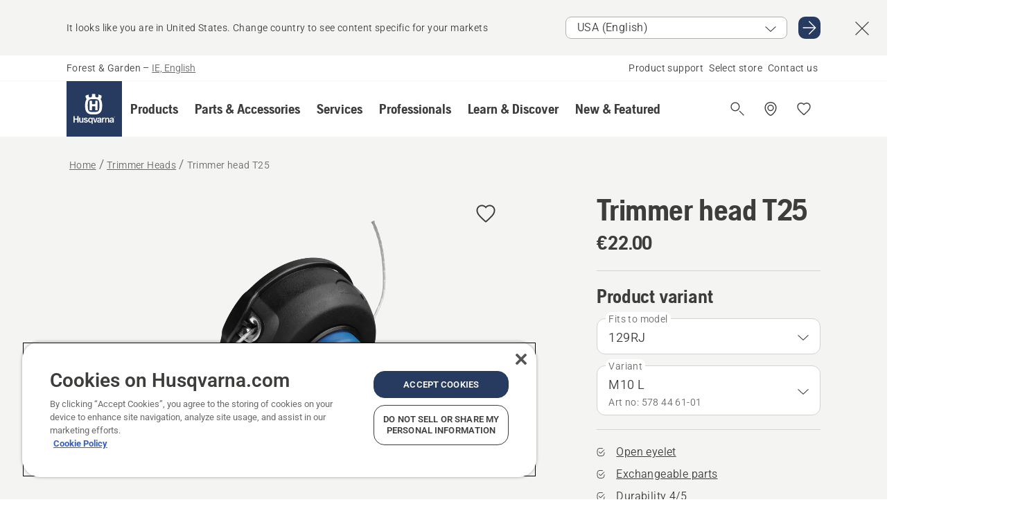

--- FILE ---
content_type: text/html; charset=utf-8
request_url: https://www.husqvarna.com/ie/trimmer-heads/trimmer-head-t25/?fits-to=967193401&article=578446101
body_size: 44709
content:

<!DOCTYPE html>
<html class="no-js" lang="en-ie" dir="ltr" data-theme="hbd">
<head>
    <meta charset="utf-8" />
    
    	<title>Husqvarna Trimmer head T25 | Husqvarna IE</title>
	<meta name="description" property="og:description" content="Exclusively designed by Husqvarna the T25 trimmer head features a semi-automatic cord feed system which we also call Tap’n go. &lt;br /&gt;The trimmer line is fed" />
	<link rel="canonical" href="https://www.husqvarna.com/ie/trimmer-heads/trimmer-head-t25/" />
	<meta property="og:title" content="Husqvarna Trimmer head T25" />
	<meta property="og:image" content="https://www-static-nw.husqvarna.com/-/images/aprimo/husqvarna/trimmer-heads/photos/studio/h410-0660.jpg?v=1e00c2cdd152aa71&amp;format=opengraph-cover" />
	<meta property="og:image:type" content="opengraph-cover" />
	<meta property="og:image:width" content="1200" />
	<meta property="og:image:height" content="630" />
	<meta property="og:type" content="website" />
	<meta property="og:url" content="https://www.husqvarna.com/ie/trimmer-heads/trimmer-head-t25/" />
	<meta property="og:locale" content="en_IE" />

    <meta name="viewport" content="width=device-width, initial-scale=1.0" />

    <link rel="preload" href="https://www-static-nw.husqvarna.com/static/hbd/hbd-core.1ca59195.css" as="style">
    <link rel="preload" href="https://www-static-nw.husqvarna.com/static/hbd/hbd.4b7a0b6e.css" as="style">
    <link rel="preload" href="https://www-static-nw.husqvarna.com/static/hbd/runtime.ac1ff80f.js" as="script" crossorigin>
    <link rel="preload" href="https://www-static-nw.husqvarna.com/static/hbd/vendors.2c98486d.js" as="script" crossorigin>
    
    

    <link rel="preload" href="https://www-static-nw.husqvarna.com/static/hbd/hbd-core.99d874dd.js" as="script" crossorigin>
    <link rel="preload" href="https://www-static-nw.husqvarna.com/static/hbd/hbd-graphql.f3a493cf.js" as="script" crossorigin>
    <link rel="preload" href="https://www-static-nw.husqvarna.com/static/hbd/hbd.6a29ed72.js" as="script" crossorigin>
    
    <link rel="preload" href="https://www-static-nw.husqvarna.com/static/hbd/hbd-pdp.ef28eedf.js" as="script" crossorigin>


    <link rel="icon" href="https://www-static-nw.husqvarna.com/static/hbd/assets/hbd-favicon.6d6d9a4b.ico" sizes="any">

    <link rel="apple-touch-icon" href="https://www-static-nw.husqvarna.com/static/hbd/assets/hbd-touch-icon-iphone.843a0610.png">
    <link rel="apple-touch-icon" href="https://www-static-nw.husqvarna.com/static/hbd/assets/hbd-touch-icon-ipad.4b01de1e.png" sizes="152x152">
    <link rel="apple-touch-icon" href="https://www-static-nw.husqvarna.com/static/hbd/assets/hbd-touch-icon-iphone-retina.57cf865b.png" sizes="167x167">
    <link rel="apple-touch-icon" href="https://www-static-nw.husqvarna.com/static/hbd/assets/hbd-touch-icon-ipad-retina.7679ea01.png" sizes="180x180">

    <link rel="stylesheet" href="https://www-static-nw.husqvarna.com/static/hbd/vendors.8003d671.css" />
    
    

    <link rel="stylesheet" href="https://www-static-nw.husqvarna.com/static/hbd/hbd-core.1ca59195.css" />
    <link rel="stylesheet" href="https://www-static-nw.husqvarna.com/static/hbd/hbd.4b7a0b6e.css" />
    
    <link rel="stylesheet" href="https://www-static-nw.husqvarna.com/static/hbd/hbd-pdp.f8591817.css" >


    
    

    
    

    
    
    


    <script>
        window.mapsKey = "AIzaSyBkxZ6MKHzEw2VKJbP5uBwIp-kGHaE6Qjk";
    </script>
    
    
    <script>trackingLayer = {
  "siteInfo": {
    "environment": "Production",
    "instance": "NXTEVOCD2",
    "version": "1.0.281-1-g3053ec9254",
    "name": "hbd-ie-en-ie",
    "language": "en-ie",
    "languageCode": "en",
    "countryCode": "ie"
  },
  "pageInfo": {
    "globalUrl": "/accessories-category/trimmer-heads/mp-125562920",
    "globalTitle": "Trimmer head T25",
    "template": "AccessoryModel",
    "modified": "2025-12-16",
    "responseCode": 200,
    "itemId": "{61A961A3-85CE-408E-B52D-DEE52B70C843}",
    "hrefLangId": "mp_125562920_pdp",
    "csuOwner": "PRO"
  },
  "productInfo": {
    "name": "Trimmer head T25",
    "shortName": "Trimmer head T25",
    "category": "Trimmer Heads",
    "articleNumber": "578446101"
  }
};dataLayer = [trackingLayer];</script>
        <!-- Google Tag Manager -->
<script>
    (function (w, d, s, l, i) {
        w[l] = w[l] || []; w[l].push({
            'gtm.start':
                new Date().getTime(), event: 'gtm.js'
        }); var f = d.getElementsByTagName(s)[0],
            j = d.createElement(s), dl = l != 'dataLayer' ? '&l=' + l : ''; j.async = true; j.src =
            'https://www.googletagmanager.com/gtm.js?id=' + i + dl; f.parentNode.insertBefore(j, f);
    })(window, document, 'script', 'dataLayer', 'GTM-NWGSNK5');</script>
 <!-- End Google Tag Manager -->

    <script src="https://cdn.cookielaw.org/scripttemplates/otSDKStub.js" crossorigin="anonymous" data-document-language="true" type="text/javascript" charset="UTF-8" data-domain-script="151f5b04-1638-46b5-8a9a-c1b14ac32d77"></script>
<script type="text/javascript">
    function OptanonWrapper() { }
</script>


    
    <script id="hbd-schema" type="application/ld+json">{
  "@context": "https://schema.org",
  "@graph": [
    {
      "@type": "ItemPage",
      "name": "Trimmer head T25",
      "description": "Exclusively designed by Husqvarna the T25 trimmer head features a semi-automatic cord feed system which we also call Tap’n go. <br />The trimmer line is fed automatically when the head is pushed into the ground. This means that the user always controls when the line is fed and the line can be fed while working with the machine. The machine does not need to be turned off or released from the harness while feeding is taking place.",
      "url": "https://www.husqvarna.com/ie/trimmer-heads/trimmer-head-t25/?article=578446101",
      "mainEntity": {
        "@type": "Product",
        "name": "Trimmer head T25",
        "@id": "https://www.husqvarna.com/ie/trimmer-heads/trimmer-head-t25/",
        "image": [
          {
            "@type": "ImageObject",
            "url": [
              "https://www-static-nw.husqvarna.com/-/images/aprimo/husqvarna/trimmer-heads/photos/studio/h410-0660.webp?v=1e00c2cd2a385d2a&format=SCHEMA_ORG_1_1",
              "https://www-static-nw.husqvarna.com/-/images/aprimo/husqvarna/trimmer-heads/photos/studio/h410-0660.webp?v=1e00c2cdfac9dd3e&format=SCHEMA_ORG_4_3",
              "https://www-static-nw.husqvarna.com/-/images/aprimo/husqvarna/trimmer-heads/photos/studio/h410-0660.webp?v=1e00c2cda3b18a9e&format=SCHEMA_ORG_16_9"
            ],
            "caption": "Trimmer head T25",
            "representativeOfPage": true
          }
        ],
        "mpn": "578446101",
        "sku": "578446101",
        "category": "Trimmer Heads",
        "brand": {
          "@type": "Brand",
          "name": "Husqvarna"
        },
        "additionalProperty": [
          {
            "@type": "PropertyValue",
            "name": "Open eyelet",
            "value": "Open eyelet"
          },
          {
            "@type": "PropertyValue",
            "name": "Exchangeable parts",
            "value": "Easy replacement of spare parts"
          },
          {
            "@type": "PropertyValue",
            "name": "Durability 4/5",
            "value": "Prolonged  lifetime"
          },
          {
            "@type": "PropertyValue",
            "name": "Grass",
            "value": "Best suited for trimming grass"
          },
          {
            "@type": "PropertyValue",
            "name": "Easy use",
            "value": "Easy to attach, load and use."
          }
        ],
        "offers": {
          "@type": "Offer",
          "price": 22.00,
          "priceCurrency": "EUR",
          "availability": "https://schema.org/InStoreOnly",
          "itemCondition": "https://schema.org/NewCondition"
        }
      }
    },
    {
      "@type": "BreadcrumbList",
      "itemListElement": [
        {
          "@type": "ListItem",
          "name": "Home",
          "item": "https://www.husqvarna.com/ie/",
          "position": 1
        },
        {
          "@type": "ListItem",
          "name": "Trimmer Heads",
          "item": "https://www.husqvarna.com/ie/trimmer-heads/",
          "position": 2
        },
        {
          "@type": "ListItem",
          "name": "Trimmer head T25",
          "item": "https://www.husqvarna.com/ie/trimmer-heads/trimmer-head-t25/",
          "position": 3
        }
      ]
    }
  ]
}</script>
    
    
</head>
<body>
        <!-- Google Tag Manager (noscript) -->
    <noscript>
        <iframe src="https://www.googletagmanager.com/ns.html?id=GTM-NWGSNK5" title="Google Tag Manager"
                height="0" width="0" style="display:none;visibility:hidden"></iframe>
    </noscript>
    <!-- End Google Tag Manager (noscript) -->


    <div class="hui-page hbd-page">

        


<div id="react_0HNIM92HRHC4A"></div>
<script>window.addEventListener('DOMContentLoaded', function() {if (typeof(ReactDOMClient) !== "undefined") { ReactDOMClient.createRoot(document.getElementById("react_0HNIM92HRHC4A")).render(React.createElement(CountrySuggest, {"description":"It looks like you are in {country}. Change country to see content specific for your markets","selectOtherMarket":"Other country or area","messages":{"countrySelector.selectMarketLabel":"Select market","countrySelector.goToMarketAriaLabel":"Go to {market}","countrySelector.closeButtonAriaLabel":"Close country suggestion banner"},"locale":"en-IE"}))}});</script>


<div id="react_0HNIM92HRHC4B"></div>
<script>window.addEventListener('DOMContentLoaded', function() {if (typeof(ReactDOMClient) !== "undefined") { ReactDOMClient.createRoot(document.getElementById("react_0HNIM92HRHC4B")).render(React.createElement(TopBanner, {"links":[],"variant":"Primary"}))}});</script>


<div id="react_0HNIM92HRHC5D"><header role="banner" aria-label="Main" class="_0TxBeWAvvsz+vk4hhHa9vQ==" data-ui-component="MainNavigation"><div class="XMHQLqF4SUc-6-BDqsF81g=="><div class="uSBxaC7n uiIh47Y7 uzfsTf03" style="--ui-sm-py:2"><div class="uoCsWAYD uy09N2ne uPSM6-iw uiytIAkK" style="--ui-sm-gap:5"><div class="uVQHIWAi"><div class="Otw42WHdOq33OiEBWGgo1g== ugRU3HGQ uQ4aIXV3"><span class="uzD7pFtNwXhNcpkwszZKIw==">Forest &amp; Garden</span> <!-- -->–<!-- --> <button type="button" class="uo9X32Bd u32VY3YO fGtNKFe8iRS141ukKkPiCQ==">IE, English</button></div></div><nav aria-label="Services"><ul class="uPSM6-iw uiytIAkK mYHwRlTnk+zfCqgatOT-5g==" style="--ui-sm-gap:2"><li class="_8wMRltLUraQvGgDbsjQ+ag== ugRU3HGQ uxv-9nLh uQ4aIXV3" style="--ui-sm-px:1"><a href="/ie/support/" target="" title="" class="uZHfHJIn">Product support</a></li><li class="_8wMRltLUraQvGgDbsjQ+ag== ugRU3HGQ uxv-9nLh uQ4aIXV3" style="--ui-sm-px:1"><a href="/ie/store-locator/" target="" title="" class="uZHfHJIn">Select store</a></li><li class="_8wMRltLUraQvGgDbsjQ+ag== ugRU3HGQ uxv-9nLh uQ4aIXV3" style="--ui-sm-px:1"><a href="/ie/support/contact-us/" target="" title="" class="uZHfHJIn">Contact us</a></li></ul></nav></div></div></div><nav class="_77pHM-JHTSBT+EPE5DGvxA==" aria-label="Global"><div class="uSBxaC7n u6zSNzRt u3kAO-la"><div class="uoCsWAYD uPSM6-iw uY-d1Ts5 uiytIAkK" style="--ui-sm-gap:3;--ui-md-gap:4"><a id="8d1a3a0fb39941f1a87cf03f1725e59a" href="/ie/" class="uZHfHJIn uEj5WocNdINM0Urm5LHveQ==" aria-label="Home"><svg aria-hidden="true" class="us-NkA9u u3IFqJL8 u-GWObsf u2cpEdV0" style="--ui-sm-s:10;--ui-lg-s:15"><use href="/static/hbd/assets/icons.76d299f6.svg#husqvarna-logo-text"></use></svg></a><div class="u7hPjq9s b2SlaLFu1+jqcHsW+4Y+uw=="><div class="u7hPjq9s u4TFckAP"><div id="navigation-mobile-focus-trap-firstTrap" tabindex="0"></div><div class="ubrBIuT0 uxv-9nLh uoCsWAYD uiytIAkK PeuLjE-ersS6zotFzInbbQ==" style="--ui-sm-px:2"><div class="ucHWfxgX"><p class="ugRU3HGQ uFi7JbtY"></p></div><button type="button" class="u3OpNcWE uLGRsYIv uaIJqYxQ uy-IAAOs" style="--ui-btn-cx:50%;--ui-btn-cy:50%" aria-label="Close navigation"><svg aria-hidden="true" class="us-NkA9u uEC3XEnT u3IFqJL8" style="--ui-sm-s:5"><use href="/static/hbd/assets/icons.76d299f6.svg#close"></use></svg><span class="ub05h2c3"></span></button></div><div class="u7hPjq9s uiytIAkK uzwonL-u u5m-A9gv lvUmJ8bvxaPjtg-ZPIozwQ=="><div class="uGaFfQ4s uxv-9nLh ubE3ebLc uzfsTf03 u5nlXyxP u7hPjq9s uWPRFVaF uIg-hTmM" style="--ui-sm-px:6;--ui-lg-px:0;--ui-sm-py:3;--ui-lg-py:0"><div class="u7hPjq9s oBD4wcuDfDFXgyClNP76Lg=="><div class="OQ1fhZeHedPk-AjsJfeezA=="><div><div class="NQn52AVwHjwOFmJrBTm5Yw== XjlailUrV2bP-RqA+LYnOQ=="><button type="button" class="uo9X32Bd uxv-9nLh ur8NhxWr uzfsTf03 TFL5h9tGVKroYlKVY7J6bQ== XkUF-LJs9eW46umbiS8F1g==" style="--ui-sm-px:4;--ui-md-px:3;--ui-sm-py:3" aria-expanded="false"><span class="u7hPjq9s u18bDcVI uVlWFPAP uoCsWAYD uy09N2ne uPSM6-iw uiytIAkK buiDgiJ9y3SPg1VSKFN9uA==" style="--ui-sm-gap:4"><span class="X9D68nbjuhd172ecd9Wfow== ugRU3HGQ ujd3WTBv">Products</span><svg aria-hidden="true" class="us-NkA9u ui-rtl-mirror VtqcbORui8y5RkkLxQDggA== u3IFqJL8" style="--ui-sm-s:4"><use href="/static/hbd/assets/icons.76d299f6.svg#angle-right"></use></svg></span></button><div class="u7hPjq9s kXdilRabscSe4z3w-lqxcg=="><div class="uSBxaC7n u6zSNzRt u3kAO-la"><div class="u7hPjq9s uzfsTf03 u5nlXyxP uiytIAkK _2i0aDB1RZKfG7AvCnQ4AqA==" style="--ui-sm-py:0;--ui-lg-py:10"><div class="u7hPjq9s ucE0xXE4 uVQHIWAi _8+3oB-uW4DaUU6j9zPGIxw==" style="--ui-lg-w:71" data-depth="2"><div class="-W-J9rZ4QZeo5-Ep2E033Q=="><button type="button" class="uo9X32Bd u7hPjq9s uQy-zy5Z pRy+lhrJQUOIQXLdo2nERQ==" style="--ui-sm-br:4"><div class="u18bDcVI uoCsWAYD uy09N2ne uPSM6-iw uiytIAkK" style="--ui-sm-gap:4"><p class="jx9YjxawtpFnz91SqZVTeg== ugRU3HGQ ufOfyEzZ">Sawing &amp; Cutting</p><svg aria-hidden="true" class="us-NkA9u ui-rtl-mirror u3IFqJL8" style="--ui-sm-s:4"><use href="/static/hbd/assets/icons.76d299f6.svg#angle-right"></use></svg></div></button></div><div class="-W-J9rZ4QZeo5-Ep2E033Q=="><button type="button" class="uo9X32Bd u7hPjq9s uQy-zy5Z pRy+lhrJQUOIQXLdo2nERQ==" style="--ui-sm-br:4"><div class="u18bDcVI uoCsWAYD uy09N2ne uPSM6-iw uiytIAkK" style="--ui-sm-gap:4"><p class="jx9YjxawtpFnz91SqZVTeg== ugRU3HGQ ufOfyEzZ">Lawn Mowing</p><svg aria-hidden="true" class="us-NkA9u ui-rtl-mirror u3IFqJL8" style="--ui-sm-s:4"><use href="/static/hbd/assets/icons.76d299f6.svg#angle-right"></use></svg></div></button></div><div class="-W-J9rZ4QZeo5-Ep2E033Q=="><button type="button" class="uo9X32Bd u7hPjq9s uQy-zy5Z pRy+lhrJQUOIQXLdo2nERQ==" style="--ui-sm-br:4"><div class="u18bDcVI uoCsWAYD uy09N2ne uPSM6-iw uiytIAkK" style="--ui-sm-gap:4"><p class="jx9YjxawtpFnz91SqZVTeg== ugRU3HGQ ufOfyEzZ">Trimming &amp; Clearing</p><svg aria-hidden="true" class="us-NkA9u ui-rtl-mirror u3IFqJL8" style="--ui-sm-s:4"><use href="/static/hbd/assets/icons.76d299f6.svg#angle-right"></use></svg></div></button></div><div class="-W-J9rZ4QZeo5-Ep2E033Q=="><button type="button" class="uo9X32Bd u7hPjq9s uQy-zy5Z pRy+lhrJQUOIQXLdo2nERQ==" style="--ui-sm-br:4"><div class="u18bDcVI uoCsWAYD uy09N2ne uPSM6-iw uiytIAkK" style="--ui-sm-gap:4"><p class="jx9YjxawtpFnz91SqZVTeg== ugRU3HGQ ufOfyEzZ">Soil, Turf &amp; Grounds Care</p><svg aria-hidden="true" class="us-NkA9u ui-rtl-mirror u3IFqJL8" style="--ui-sm-s:4"><use href="/static/hbd/assets/icons.76d299f6.svg#angle-right"></use></svg></div></button></div><div class="-W-J9rZ4QZeo5-Ep2E033Q=="><button type="button" class="uo9X32Bd u7hPjq9s uQy-zy5Z pRy+lhrJQUOIQXLdo2nERQ==" style="--ui-sm-br:4"><div class="u18bDcVI uoCsWAYD uy09N2ne uPSM6-iw uiytIAkK" style="--ui-sm-gap:4"><p class="jx9YjxawtpFnz91SqZVTeg== ugRU3HGQ ufOfyEzZ">Cleaning</p><svg aria-hidden="true" class="us-NkA9u ui-rtl-mirror u3IFqJL8" style="--ui-sm-s:4"><use href="/static/hbd/assets/icons.76d299f6.svg#angle-right"></use></svg></div></button></div><div class="-W-J9rZ4QZeo5-Ep2E033Q=="><button type="button" class="uo9X32Bd u7hPjq9s uQy-zy5Z pRy+lhrJQUOIQXLdo2nERQ==" style="--ui-sm-br:4"><div class="u18bDcVI uoCsWAYD uy09N2ne uPSM6-iw uiytIAkK" style="--ui-sm-gap:4"><p class="jx9YjxawtpFnz91SqZVTeg== ugRU3HGQ ufOfyEzZ">Battery Powered</p><svg aria-hidden="true" class="us-NkA9u ui-rtl-mirror u3IFqJL8" style="--ui-sm-s:4"><use href="/static/hbd/assets/icons.76d299f6.svg#angle-right"></use></svg></div></button></div><div class="-W-J9rZ4QZeo5-Ep2E033Q=="><button type="button" class="uo9X32Bd u7hPjq9s uQy-zy5Z pRy+lhrJQUOIQXLdo2nERQ==" style="--ui-sm-br:4"><div class="u18bDcVI uoCsWAYD uy09N2ne uPSM6-iw uiytIAkK" style="--ui-sm-gap:4"><p class="jx9YjxawtpFnz91SqZVTeg== ugRU3HGQ ufOfyEzZ">Equipment, Clothing &amp; Consumables</p><svg aria-hidden="true" class="us-NkA9u ui-rtl-mirror u3IFqJL8" style="--ui-sm-s:4"><use href="/static/hbd/assets/icons.76d299f6.svg#angle-right"></use></svg></div></button></div><div class="-W-J9rZ4QZeo5-Ep2E033Q=="><button type="button" class="uo9X32Bd u7hPjq9s uQy-zy5Z pRy+lhrJQUOIQXLdo2nERQ==" style="--ui-sm-br:4"><div class="u18bDcVI uoCsWAYD uy09N2ne uPSM6-iw uiytIAkK" style="--ui-sm-gap:4"><p class="jx9YjxawtpFnz91SqZVTeg== ugRU3HGQ ufOfyEzZ">Parts &amp; Accessories</p><svg aria-hidden="true" class="us-NkA9u ui-rtl-mirror u3IFqJL8" style="--ui-sm-s:4"><use href="/static/hbd/assets/icons.76d299f6.svg#angle-right"></use></svg></div></button></div></div><div class="u7hPjq9s uWswdYXc uQS9r--H uiytIAkK WkEDtZkgC+40Lw8boYJ2qw==" data-depth="3"><div class="ucHWfxgX uHXX0h5Y _6UOc4C0vnhav0d3+YsdBWg=="><div class="uiytIAkK uzwonL-u u5m-A9gv UHSSs8xTz2RiBtlmwOG7Sw=="><div class="uGaFfQ4s uZPpfqyY uoNhSvTV uBwO2KAL urQOBR1Y uWPRFVaF uemGGq7c" style="--ui-sm-pr:0;--ui-lg-pr:7;--ui-sm-pl:0;--ui-lg-pl:15"><div><div class="o9vVNf-rpSGSZ89XN8g8Xw=="><div style="width:50%"><div class="uUjJLonN UeLm27Vt5pb3WicR6onRVQ==" style="--ui-sm-mb:8"><div id="link-group-title_chainsaws" class="eKweNcVlyCgajR+zjBZJPg== ugRU3HGQ uUjJLonN ufOfyEzZ" style="--ui-sm-mb:3">Chainsaws</div><ul class="EEh7+UCRq-JKFpuVwu2vXQ==" aria-labelledby="link-group-title_chainsaws"><li class="qbJuONFqWw8KTndKhl89Zw== ugRU3HGQ uQ4aIXV3"><a href="/ie/chainsaws/" class="uZHfHJIn pRKxpccoL3RWAFYoYQ179g==">All Chainsaws</a></li><li class="qbJuONFqWw8KTndKhl89Zw== ugRU3HGQ uQ4aIXV3"><a href="/ie/chainsaws/professional-chainsaws/" class="uZHfHJIn pRKxpccoL3RWAFYoYQ179g==">Professional Chainsaws</a></li><li class="qbJuONFqWw8KTndKhl89Zw== ugRU3HGQ uQ4aIXV3"><a href="/ie/chainsaws/battery-electric-chainsaws/" class="uZHfHJIn pRKxpccoL3RWAFYoYQ179g==">Battery &amp; Electric Chainsaws</a></li><li class="qbJuONFqWw8KTndKhl89Zw== ugRU3HGQ uQ4aIXV3"><a href="/ie/chainsaws/petrol-chainsaws/" class="uZHfHJIn pRKxpccoL3RWAFYoYQ179g==">Petrol Chainsaws</a></li><li class="qbJuONFqWw8KTndKhl89Zw== ugRU3HGQ uQ4aIXV3"><a href="/ie/chainsaws/tree-care-chainsaws/" class="uZHfHJIn pRKxpccoL3RWAFYoYQ179g==">Tree Care Chainsaws</a></li><li class="qbJuONFqWw8KTndKhl89Zw== ugRU3HGQ uQ4aIXV3"><a href="/ie/parts-for-chainsaws/" class="uZHfHJIn pRKxpccoL3RWAFYoYQ179g==">All parts &amp; accessories For Chainsaws</a></li></ul></div><div class="uUjJLonN UeLm27Vt5pb3WicR6onRVQ==" style="--ui-sm-mb:8"><div id="link-group-title_powerCutters" class="eKweNcVlyCgajR+zjBZJPg== ugRU3HGQ uUjJLonN ufOfyEzZ" style="--ui-sm-mb:3">Power Cutters</div><ul class="EEh7+UCRq-JKFpuVwu2vXQ==" aria-labelledby="link-group-title_powerCutters"><li class="qbJuONFqWw8KTndKhl89Zw== ugRU3HGQ uQ4aIXV3"><a href="/ie/power-cutters/" class="uZHfHJIn pRKxpccoL3RWAFYoYQ179g==">All Power Cutters</a></li><li class="qbJuONFqWw8KTndKhl89Zw== ugRU3HGQ uQ4aIXV3"><a href="/ie/power-cutters/battery-electric-power-cutters/" class="uZHfHJIn pRKxpccoL3RWAFYoYQ179g==">Battery &amp; Electric Power Cutters</a></li><li class="qbJuONFqWw8KTndKhl89Zw== ugRU3HGQ uQ4aIXV3"><a href="/ie/power-cutters/petrol-power-cutters/" class="uZHfHJIn pRKxpccoL3RWAFYoYQ179g==">Petrol Power Cutters</a></li><li class="qbJuONFqWw8KTndKhl89Zw== ugRU3HGQ uQ4aIXV3"><a href="/ie/parts-for-power-cutters/" class="uZHfHJIn pRKxpccoL3RWAFYoYQ179g==">All parts &amp; accessories For Power Cutters</a></li></ul></div></div><div style="width:50%"><div class="uUjJLonN UeLm27Vt5pb3WicR6onRVQ==" style="--ui-sm-mb:8"><div id="link-group-title_poleSaws" class="eKweNcVlyCgajR+zjBZJPg== ugRU3HGQ uUjJLonN ufOfyEzZ" style="--ui-sm-mb:3">Pole Saws</div><ul class="EEh7+UCRq-JKFpuVwu2vXQ==" aria-labelledby="link-group-title_poleSaws"><li class="qbJuONFqWw8KTndKhl89Zw== ugRU3HGQ uQ4aIXV3"><a href="/ie/pole-saws/" class="uZHfHJIn pRKxpccoL3RWAFYoYQ179g==">All Pole Saws</a></li><li class="qbJuONFqWw8KTndKhl89Zw== ugRU3HGQ uQ4aIXV3"><a href="/ie/pole-saws/professional-pole-saws/" class="uZHfHJIn pRKxpccoL3RWAFYoYQ179g==">Professional Pole Saws</a></li><li class="qbJuONFqWw8KTndKhl89Zw== ugRU3HGQ uQ4aIXV3"><a href="/ie/pole-saws/battery-electric-pole-saws/" class="uZHfHJIn pRKxpccoL3RWAFYoYQ179g==">Battery &amp; Electric Pole Saws</a></li><li class="qbJuONFqWw8KTndKhl89Zw== ugRU3HGQ uQ4aIXV3"><a href="/ie/pole-saws/petrol-pole-saws/" class="uZHfHJIn pRKxpccoL3RWAFYoYQ179g==">Petrol Pole Saws</a></li><li class="qbJuONFqWw8KTndKhl89Zw== ugRU3HGQ uQ4aIXV3"><a href="/ie/parts-for-pole-saws/" class="uZHfHJIn pRKxpccoL3RWAFYoYQ179g==">All parts &amp; accessories For Pole Saws</a></li></ul></div><div class="uUjJLonN UeLm27Vt5pb3WicR6onRVQ==" style="--ui-sm-mb:0"><div id="link-group-title_pruners" class="eKweNcVlyCgajR+zjBZJPg== ugRU3HGQ uUjJLonN ufOfyEzZ" style="--ui-sm-mb:3">Pruners</div><ul class="EEh7+UCRq-JKFpuVwu2vXQ==" aria-labelledby="link-group-title_pruners"><li class="qbJuONFqWw8KTndKhl89Zw== ugRU3HGQ uQ4aIXV3"><a href="/ie/pruners-secateurs/" class="uZHfHJIn pRKxpccoL3RWAFYoYQ179g==">All Pruners &amp; Secateurs</a></li></ul></div></div></div></div></div></div></div><div class="um1EQgy- uVQHIWAi"><div class="xAH2w+5ebH696x92Kx0-og=="><div class="s-Cazjv0GCC0BV2R4zeycQ== ugRU3HGQ uUjJLonN ufOfyEzZ" style="--ui-sm-mb:3">Also view</div><ul class="faxdOLQmEUIN1IDU9u82hQ=="><li class="UzfNh-QBouRiq0Xj9LRSDg== ugRU3HGQ uQ4aIXV3"><a href="/ie/learn-and-discover/bars-and-chains-guide/" class="uZHfHJIn Vfwu2SwB2mQinKhNngvUiA==">Bars &amp; chains guide</a></li><li class="UzfNh-QBouRiq0Xj9LRSDg== ugRU3HGQ uQ4aIXV3"><a href="/ie/forestry-tools-and-axes/" class="uZHfHJIn Vfwu2SwB2mQinKhNngvUiA==">Forestry Tools and Axes</a></li><li class="UzfNh-QBouRiq0Xj9LRSDg== ugRU3HGQ uQ4aIXV3"><a href="/ie/services/fleet-services/" class="uZHfHJIn Vfwu2SwB2mQinKhNngvUiA==">Husqvarna Fleet Services™</a></li></ul></div></div></div><div class="u7hPjq9s uWswdYXc uQS9r--H uiytIAkK WkEDtZkgC+40Lw8boYJ2qw==" data-depth="3"><div class="ucHWfxgX uHXX0h5Y _6UOc4C0vnhav0d3+YsdBWg=="><div class="uiytIAkK uzwonL-u u5m-A9gv UHSSs8xTz2RiBtlmwOG7Sw=="><div class="uGaFfQ4s uZPpfqyY uoNhSvTV uBwO2KAL urQOBR1Y uWPRFVaF uemGGq7c" style="--ui-sm-pr:0;--ui-lg-pr:7;--ui-sm-pl:0;--ui-lg-pl:15"><div><div class="o9vVNf-rpSGSZ89XN8g8Xw=="><div style="width:50%"><div class="uUjJLonN UeLm27Vt5pb3WicR6onRVQ==" style="--ui-sm-mb:8"><div id="link-group-title_roboticLawnMowers" class="eKweNcVlyCgajR+zjBZJPg== ugRU3HGQ uUjJLonN ufOfyEzZ" style="--ui-sm-mb:3">Robotic Lawn Mowers</div><ul class="EEh7+UCRq-JKFpuVwu2vXQ==" aria-labelledby="link-group-title_roboticLawnMowers"><li class="qbJuONFqWw8KTndKhl89Zw== ugRU3HGQ uQ4aIXV3"><a href="/ie/robotic-lawn-mowers/" class="uZHfHJIn pRKxpccoL3RWAFYoYQ179g==">All Robotic Lawn Mowers</a></li><li class="qbJuONFqWw8KTndKhl89Zw== ugRU3HGQ uQ4aIXV3"><a href="/ie/robotic-lawn-mowers/commercial-robotic-lawn-mowers/" class="uZHfHJIn pRKxpccoL3RWAFYoYQ179g==">Commercial Robotic Lawn Mowers</a></li><li class="qbJuONFqWw8KTndKhl89Zw== ugRU3HGQ uQ4aIXV3"><a href="/ie/robotic-lawn-mowers/residential-robotic-lawn-mowers/" class="uZHfHJIn pRKxpccoL3RWAFYoYQ179g==">Residential Robotic Lawn Mowers</a></li><li class="qbJuONFqWw8KTndKhl89Zw== ugRU3HGQ uQ4aIXV3"><a href="/ie/robotic-lawn-mowers/without-perimeter-wire/" class="uZHfHJIn pRKxpccoL3RWAFYoYQ179g==">Robotic Lawn Mowers Without Perimeter Wire</a></li><li class="qbJuONFqWw8KTndKhl89Zw== ugRU3HGQ uQ4aIXV3"><a href="/ie/parts-for-robotic-lawn-mowers/" class="uZHfHJIn pRKxpccoL3RWAFYoYQ179g==">All parts &amp; accessories For Robotic Lawn Mowers</a></li></ul></div><div class="uUjJLonN UeLm27Vt5pb3WicR6onRVQ==" style="--ui-sm-mb:8"><div id="link-group-title_zeroTurnMowers" class="eKweNcVlyCgajR+zjBZJPg== ugRU3HGQ uUjJLonN ufOfyEzZ" style="--ui-sm-mb:3">Zero-Turn Mowers</div><ul class="EEh7+UCRq-JKFpuVwu2vXQ==" aria-labelledby="link-group-title_zeroTurnMowers"><li class="qbJuONFqWw8KTndKhl89Zw== ugRU3HGQ uQ4aIXV3"><a href="/ie/zero-turn-mowers/" class="uZHfHJIn pRKxpccoL3RWAFYoYQ179g==">All Zero-Turn Mowers</a></li><li class="qbJuONFqWw8KTndKhl89Zw== ugRU3HGQ uQ4aIXV3"><a href="/ie/zero-turn-mowers/commercial-zero-turn-mowers/" class="uZHfHJIn pRKxpccoL3RWAFYoYQ179g==">Commercial Zero-Turn Mowers</a></li></ul></div><div class="uUjJLonN UeLm27Vt5pb3WicR6onRVQ==" style="--ui-sm-mb:0"><div id="link-group-title_gardenTractors" class="eKweNcVlyCgajR+zjBZJPg== ugRU3HGQ uUjJLonN ufOfyEzZ" style="--ui-sm-mb:3">Garden Tractors</div><ul class="EEh7+UCRq-JKFpuVwu2vXQ==" aria-labelledby="link-group-title_gardenTractors"><li class="qbJuONFqWw8KTndKhl89Zw== ugRU3HGQ uQ4aIXV3"><a href="/ie/garden-tractors/" class="uZHfHJIn pRKxpccoL3RWAFYoYQ179g==">All Garden Tractors</a></li><li class="qbJuONFqWw8KTndKhl89Zw== ugRU3HGQ uQ4aIXV3"><a href="/ie/parts-for-garden-tractors/" class="uZHfHJIn pRKxpccoL3RWAFYoYQ179g==">All parts &amp; accessories For Garden Tractors</a></li></ul></div></div><div style="width:50%"><div class="uUjJLonN UeLm27Vt5pb3WicR6onRVQ==" style="--ui-sm-mb:8"><div id="link-group-title_lawnMowers" class="eKweNcVlyCgajR+zjBZJPg== ugRU3HGQ uUjJLonN ufOfyEzZ" style="--ui-sm-mb:3">Lawn Mowers</div><ul class="EEh7+UCRq-JKFpuVwu2vXQ==" aria-labelledby="link-group-title_lawnMowers"><li class="qbJuONFqWw8KTndKhl89Zw== ugRU3HGQ uQ4aIXV3"><a href="/ie/lawn-mowers/" class="uZHfHJIn pRKxpccoL3RWAFYoYQ179g==">All Lawn Mowers</a></li><li class="qbJuONFqWw8KTndKhl89Zw== ugRU3HGQ uQ4aIXV3"><a href="/ie/lawn-mowers/commercial-lawn-mowers/" class="uZHfHJIn pRKxpccoL3RWAFYoYQ179g==">Commercial Lawn Mowers</a></li><li class="qbJuONFqWw8KTndKhl89Zw== ugRU3HGQ uQ4aIXV3"><a href="/ie/lawn-mowers/battery-electric-lawn-mowers/" class="uZHfHJIn pRKxpccoL3RWAFYoYQ179g==">Battery &amp; Electric Lawn Mowers</a></li><li class="qbJuONFqWw8KTndKhl89Zw== ugRU3HGQ uQ4aIXV3"><a href="/ie/lawn-mowers/petrol-lawn-mowers/" class="uZHfHJIn pRKxpccoL3RWAFYoYQ179g==">Petrol Lawn Mowers</a></li><li class="qbJuONFqWw8KTndKhl89Zw== ugRU3HGQ uQ4aIXV3"><a href="/ie/parts-for-lawn-mowers/" class="uZHfHJIn pRKxpccoL3RWAFYoYQ179g==">All parts &amp; accessories For Lawn Mowers</a></li></ul></div><div class="uUjJLonN UeLm27Vt5pb3WicR6onRVQ==" style="--ui-sm-mb:8"><div id="link-group-title_rideOnFrontMowers" class="eKweNcVlyCgajR+zjBZJPg== ugRU3HGQ uUjJLonN ufOfyEzZ" style="--ui-sm-mb:3">Ride-On Front Mowers</div><ul class="EEh7+UCRq-JKFpuVwu2vXQ==" aria-labelledby="link-group-title_rideOnFrontMowers"><li class="qbJuONFqWw8KTndKhl89Zw== ugRU3HGQ uQ4aIXV3"><a href="/ie/ride-on-front-mowers/" class="uZHfHJIn pRKxpccoL3RWAFYoYQ179g==">All Ride-On Front Mowers</a></li><li class="qbJuONFqWw8KTndKhl89Zw== ugRU3HGQ uQ4aIXV3"><a href="/ie/ride-on-front-mowers/commercial-ride-on-front-mowers/" class="uZHfHJIn pRKxpccoL3RWAFYoYQ179g==">Commercial Ride-On Front Mowers</a></li><li class="qbJuONFqWw8KTndKhl89Zw== ugRU3HGQ uQ4aIXV3"><a href="/ie/ride-on-front-mowers/residential-ride-on-front-mowers/" class="uZHfHJIn pRKxpccoL3RWAFYoYQ179g==">Residential Ride-On Front Mowers</a></li><li class="qbJuONFqWw8KTndKhl89Zw== ugRU3HGQ uQ4aIXV3"><a href="/ie/parts-for-ride-on-front-mowers/" class="uZHfHJIn pRKxpccoL3RWAFYoYQ179g==">All parts &amp; accessories For Ride-On Front Mowers</a></li></ul></div></div></div></div></div></div></div><div class="um1EQgy- uVQHIWAi"><div class="xAH2w+5ebH696x92Kx0-og=="><div class="s-Cazjv0GCC0BV2R4zeycQ== ugRU3HGQ uUjJLonN ufOfyEzZ" style="--ui-sm-mb:3">Also view</div><ul class="faxdOLQmEUIN1IDU9u82hQ=="><li class="UzfNh-QBouRiq0Xj9LRSDg== ugRU3HGQ uQ4aIXV3"><a href="/ie/learn-and-discover/automower-buying-guide/" class="uZHfHJIn Vfwu2SwB2mQinKhNngvUiA==">Automower Buying Guide</a></li><li class="UzfNh-QBouRiq0Xj9LRSDg== ugRU3HGQ uQ4aIXV3"><a href="/ie/industries-and-solutions/ceora/" class="uZHfHJIn Vfwu2SwB2mQinKhNngvUiA==">﻿Husqvarna CEORA™ – Professional large scale turf care</a></li><li class="UzfNh-QBouRiq0Xj9LRSDg== ugRU3HGQ uQ4aIXV3"><a href="/ie/services/automower-connect/" class="uZHfHJIn Vfwu2SwB2mQinKhNngvUiA==">Automower® Connect</a></li></ul></div></div></div><div class="u7hPjq9s uWswdYXc uQS9r--H uiytIAkK WkEDtZkgC+40Lw8boYJ2qw==" data-depth="3"><div class="ucHWfxgX uHXX0h5Y _6UOc4C0vnhav0d3+YsdBWg=="><div class="uiytIAkK uzwonL-u u5m-A9gv UHSSs8xTz2RiBtlmwOG7Sw=="><div class="uGaFfQ4s uZPpfqyY uoNhSvTV uBwO2KAL urQOBR1Y uWPRFVaF uemGGq7c" style="--ui-sm-pr:0;--ui-lg-pr:7;--ui-sm-pl:0;--ui-lg-pl:15"><div><div class="o9vVNf-rpSGSZ89XN8g8Xw=="><div style="width:50%"><div class="uUjJLonN UeLm27Vt5pb3WicR6onRVQ==" style="--ui-sm-mb:8"><div id="link-group-title_brushcutters" class="eKweNcVlyCgajR+zjBZJPg== ugRU3HGQ uUjJLonN ufOfyEzZ" style="--ui-sm-mb:3">Brushcutters</div><ul class="EEh7+UCRq-JKFpuVwu2vXQ==" aria-labelledby="link-group-title_brushcutters"><li class="qbJuONFqWw8KTndKhl89Zw== ugRU3HGQ uQ4aIXV3"><a href="/ie/brushcutters/" class="uZHfHJIn pRKxpccoL3RWAFYoYQ179g==">All Brushcutters</a></li><li class="qbJuONFqWw8KTndKhl89Zw== ugRU3HGQ uQ4aIXV3"><a href="/ie/brushcutters/professional-brushcutters/" class="uZHfHJIn pRKxpccoL3RWAFYoYQ179g==">Professional Brushcutters</a></li><li class="qbJuONFqWw8KTndKhl89Zw== ugRU3HGQ uQ4aIXV3"><a href="/ie/brushcutters/battery-electric-brushcutters/" class="uZHfHJIn pRKxpccoL3RWAFYoYQ179g==">Battery &amp; Electric Brushcutters</a></li><li class="qbJuONFqWw8KTndKhl89Zw== ugRU3HGQ uQ4aIXV3"><a href="/ie/brushcutters/petrol-brushcutters/" class="uZHfHJIn pRKxpccoL3RWAFYoYQ179g==">Petrol Brushcutters</a></li><li class="qbJuONFqWw8KTndKhl89Zw== ugRU3HGQ uQ4aIXV3"><a href="/ie/parts-for-trimmers-and-brushcutters/" class="uZHfHJIn pRKxpccoL3RWAFYoYQ179g==">All parts &amp; accessories For Grass Trimmers and Brushcutters</a></li></ul></div><div class="uUjJLonN UeLm27Vt5pb3WicR6onRVQ==" style="--ui-sm-mb:8"><div id="link-group-title_hedgeTrimmers" class="eKweNcVlyCgajR+zjBZJPg== ugRU3HGQ uUjJLonN ufOfyEzZ" style="--ui-sm-mb:3">Hedge Trimmers</div><ul class="EEh7+UCRq-JKFpuVwu2vXQ==" aria-labelledby="link-group-title_hedgeTrimmers"><li class="qbJuONFqWw8KTndKhl89Zw== ugRU3HGQ uQ4aIXV3"><a href="/ie/hedge-trimmers/" class="uZHfHJIn pRKxpccoL3RWAFYoYQ179g==">All Hedge Trimmers</a></li><li class="qbJuONFqWw8KTndKhl89Zw== ugRU3HGQ uQ4aIXV3"><a href="/ie/hedge-trimmers/professional-hedge-trimmers/" class="uZHfHJIn pRKxpccoL3RWAFYoYQ179g==">Professional Hedge Trimmers</a></li><li class="qbJuONFqWw8KTndKhl89Zw== ugRU3HGQ uQ4aIXV3"><a href="/ie/hedge-trimmers/battery-electric-hedge-trimmers/" class="uZHfHJIn pRKxpccoL3RWAFYoYQ179g==">Battery &amp; Electric Hedge Trimmers</a></li><li class="qbJuONFqWw8KTndKhl89Zw== ugRU3HGQ uQ4aIXV3"><a href="/ie/hedge-trimmers/petrol-hedge-trimmers/" class="uZHfHJIn pRKxpccoL3RWAFYoYQ179g==">Petrol Hedge Trimmers</a></li><li class="qbJuONFqWw8KTndKhl89Zw== ugRU3HGQ uQ4aIXV3"><a href="/ie/hedge-trimmers/pole-hedge-trimmers/" class="uZHfHJIn pRKxpccoL3RWAFYoYQ179g==">Pole Hedge Trimmers</a></li><li class="qbJuONFqWw8KTndKhl89Zw== ugRU3HGQ uQ4aIXV3"><a href="/ie/hedge-trimmers/shrub-shears/" class="uZHfHJIn pRKxpccoL3RWAFYoYQ179g==">Shrub shears</a></li><li class="qbJuONFqWw8KTndKhl89Zw== ugRU3HGQ uQ4aIXV3"><a href="/ie/parts-for-hedge-trimmers/" class="uZHfHJIn pRKxpccoL3RWAFYoYQ179g==">All parts &amp; accessories For Hedge Trimmers</a></li></ul></div></div><div style="width:50%"><div class="uUjJLonN UeLm27Vt5pb3WicR6onRVQ==" style="--ui-sm-mb:8"><div id="link-group-title_grassTrimmers" class="eKweNcVlyCgajR+zjBZJPg== ugRU3HGQ uUjJLonN ufOfyEzZ" style="--ui-sm-mb:3">Grass Trimmers</div><ul class="EEh7+UCRq-JKFpuVwu2vXQ==" aria-labelledby="link-group-title_grassTrimmers"><li class="qbJuONFqWw8KTndKhl89Zw== ugRU3HGQ uQ4aIXV3"><a href="/ie/grass-trimmers/" class="uZHfHJIn pRKxpccoL3RWAFYoYQ179g==">All Grass Trimmers</a></li><li class="qbJuONFqWw8KTndKhl89Zw== ugRU3HGQ uQ4aIXV3"><a href="/ie/grass-trimmers/professional-grass-trimmers/" class="uZHfHJIn pRKxpccoL3RWAFYoYQ179g==">Professional Grass Trimmers</a></li><li class="qbJuONFqWw8KTndKhl89Zw== ugRU3HGQ uQ4aIXV3"><a href="/ie/grass-trimmers/battery-electric-grass-trimmers/" class="uZHfHJIn pRKxpccoL3RWAFYoYQ179g==">Battery &amp; Electric Grass Trimmers</a></li><li class="qbJuONFqWw8KTndKhl89Zw== ugRU3HGQ uQ4aIXV3"><a href="/ie/grass-trimmers/petrol-grass-trimmers/" class="uZHfHJIn pRKxpccoL3RWAFYoYQ179g==">Petrol Grass Trimmers</a></li><li class="qbJuONFqWw8KTndKhl89Zw== ugRU3HGQ uQ4aIXV3"><a href="/ie/grass-trimmers/combi-trimmers/" class="uZHfHJIn pRKxpccoL3RWAFYoYQ179g==">Combi Trimmers</a></li><li class="qbJuONFqWw8KTndKhl89Zw== ugRU3HGQ uQ4aIXV3"><a href="/ie/parts-for-trimmers-and-brushcutters/" class="uZHfHJIn pRKxpccoL3RWAFYoYQ179g==">All parts &amp; accessories For Grass Trimmers and Brushcutters</a></li></ul></div><div class="uUjJLonN UeLm27Vt5pb3WicR6onRVQ==" style="--ui-sm-mb:0"><div id="link-group-title_forestryClearingSaws" class="eKweNcVlyCgajR+zjBZJPg== ugRU3HGQ uUjJLonN ufOfyEzZ" style="--ui-sm-mb:3">Forestry Clearing Saws</div><ul class="EEh7+UCRq-JKFpuVwu2vXQ==" aria-labelledby="link-group-title_forestryClearingSaws"><li class="qbJuONFqWw8KTndKhl89Zw== ugRU3HGQ uQ4aIXV3"><a href="/ie/forestry-clearing-saws/" class="uZHfHJIn pRKxpccoL3RWAFYoYQ179g==">All Forestry Clearing Saws</a></li><li class="qbJuONFqWw8KTndKhl89Zw== ugRU3HGQ uQ4aIXV3"><a href="/ie/parts-for-forestry-clearing-saws/" class="uZHfHJIn pRKxpccoL3RWAFYoYQ179g==">All parts &amp; accessories For Forestry Clearing Saws</a></li></ul></div></div></div></div></div></div></div><div class="um1EQgy- uVQHIWAi"><div class="xAH2w+5ebH696x92Kx0-og=="><div class="s-Cazjv0GCC0BV2R4zeycQ== ugRU3HGQ uUjJLonN ufOfyEzZ" style="--ui-sm-mb:3">Also view</div><ul class="faxdOLQmEUIN1IDU9u82hQ=="><li class="UzfNh-QBouRiq0Xj9LRSDg== ugRU3HGQ uQ4aIXV3"><a href="/ie/trimmer-heads/" class="uZHfHJIn Vfwu2SwB2mQinKhNngvUiA==">Trimmer Heads</a></li><li class="UzfNh-QBouRiq0Xj9LRSDg== ugRU3HGQ uQ4aIXV3"><a href="/ie/trimmer-lines/" class="uZHfHJIn Vfwu2SwB2mQinKhNngvUiA==">Trimmer Lines</a></li><li class="UzfNh-QBouRiq0Xj9LRSDg== ugRU3HGQ uQ4aIXV3"><a href="/ie/services/fleet-services/" class="uZHfHJIn Vfwu2SwB2mQinKhNngvUiA==">Husqvarna Fleet Services™</a></li></ul></div></div></div><div class="u7hPjq9s uWswdYXc uQS9r--H uiytIAkK WkEDtZkgC+40Lw8boYJ2qw==" data-depth="3"><div class="ucHWfxgX uHXX0h5Y _6UOc4C0vnhav0d3+YsdBWg=="><div class="uiytIAkK uzwonL-u u5m-A9gv UHSSs8xTz2RiBtlmwOG7Sw=="><div class="uGaFfQ4s uZPpfqyY uoNhSvTV uBwO2KAL urQOBR1Y uWPRFVaF uemGGq7c" style="--ui-sm-pr:0;--ui-lg-pr:7;--ui-sm-pl:0;--ui-lg-pl:15"><div><div class="o9vVNf-rpSGSZ89XN8g8Xw=="><div style="width:50%"><div class="uUjJLonN UeLm27Vt5pb3WicR6onRVQ==" style="--ui-sm-mb:8"><div id="link-group-title_leafBlowers" class="eKweNcVlyCgajR+zjBZJPg== ugRU3HGQ uUjJLonN ufOfyEzZ" style="--ui-sm-mb:3">Leaf Blowers</div><ul class="EEh7+UCRq-JKFpuVwu2vXQ==" aria-labelledby="link-group-title_leafBlowers"><li class="qbJuONFqWw8KTndKhl89Zw== ugRU3HGQ uQ4aIXV3"><a href="/ie/leaf-blowers/" class="uZHfHJIn pRKxpccoL3RWAFYoYQ179g==">All Leaf Blowers</a></li><li class="qbJuONFqWw8KTndKhl89Zw== ugRU3HGQ uQ4aIXV3"><a href="/ie/leaf-blowers/professional-blowers/" class="uZHfHJIn pRKxpccoL3RWAFYoYQ179g==">Professional Blowers</a></li><li class="qbJuONFqWw8KTndKhl89Zw== ugRU3HGQ uQ4aIXV3"><a href="/ie/leaf-blowers/battery-electric-leaf-blowers/" class="uZHfHJIn pRKxpccoL3RWAFYoYQ179g==">Battery &amp; Electric Leaf Blowers</a></li><li class="qbJuONFqWw8KTndKhl89Zw== ugRU3HGQ uQ4aIXV3"><a href="/ie/leaf-blowers/petrol-leaf-blowers/" class="uZHfHJIn pRKxpccoL3RWAFYoYQ179g==">Petrol Leaf Blowers</a></li><li class="qbJuONFqWw8KTndKhl89Zw== ugRU3HGQ uQ4aIXV3"><a href="/ie/parts-for-leaf-blowers/" class="uZHfHJIn pRKxpccoL3RWAFYoYQ179g==">All parts &amp; accessories For Leaf Blowers</a></li></ul></div><div class="uUjJLonN UeLm27Vt5pb3WicR6onRVQ==" style="--ui-sm-mb:8"><div id="link-group-title_scarifiersAndDethatchers" class="eKweNcVlyCgajR+zjBZJPg== ugRU3HGQ uUjJLonN ufOfyEzZ" style="--ui-sm-mb:3">Scarifiers and Dethatchers</div><ul class="EEh7+UCRq-JKFpuVwu2vXQ==" aria-labelledby="link-group-title_scarifiersAndDethatchers"><li class="qbJuONFqWw8KTndKhl89Zw== ugRU3HGQ uQ4aIXV3"><a href="/ie/scarifiers-dethatchers/" class="uZHfHJIn pRKxpccoL3RWAFYoYQ179g==">All Scarifiers and Dethatchers</a></li><li class="qbJuONFqWw8KTndKhl89Zw== ugRU3HGQ uQ4aIXV3"><a href="/ie/scarifiers-dethatchers/scarifiers/" class="uZHfHJIn pRKxpccoL3RWAFYoYQ179g==">Scarifiers</a></li></ul></div></div><div style="width:50%"><div class="uUjJLonN UeLm27Vt5pb3WicR6onRVQ==" style="--ui-sm-mb:8"><div id="link-group-title_tillers" class="eKweNcVlyCgajR+zjBZJPg== ugRU3HGQ uUjJLonN ufOfyEzZ" style="--ui-sm-mb:3">Tillers</div><ul class="EEh7+UCRq-JKFpuVwu2vXQ==" aria-labelledby="link-group-title_tillers"><li class="qbJuONFqWw8KTndKhl89Zw== ugRU3HGQ uQ4aIXV3"><a href="/ie/tillers/" class="uZHfHJIn pRKxpccoL3RWAFYoYQ179g==">All Tillers</a></li><li class="qbJuONFqWw8KTndKhl89Zw== ugRU3HGQ uQ4aIXV3"><a href="/ie/parts-for-tillers/" class="uZHfHJIn pRKxpccoL3RWAFYoYQ179g==">All parts &amp; accessories For Tillers</a></li></ul></div><div class="uUjJLonN UeLm27Vt5pb3WicR6onRVQ==" style="--ui-sm-mb:0"><div id="link-group-title_compactors" class="eKweNcVlyCgajR+zjBZJPg== ugRU3HGQ uUjJLonN ufOfyEzZ" style="--ui-sm-mb:3">Compactors</div><ul class="EEh7+UCRq-JKFpuVwu2vXQ==" aria-labelledby="link-group-title_compactors"><li class="qbJuONFqWw8KTndKhl89Zw== ugRU3HGQ uQ4aIXV3"><a href="/ie/compactors/" class="uZHfHJIn pRKxpccoL3RWAFYoYQ179g==">All Compactors</a></li><li class="qbJuONFqWw8KTndKhl89Zw== ugRU3HGQ uQ4aIXV3"><a href="/ie/compactors/tamping-rammers/" class="uZHfHJIn pRKxpccoL3RWAFYoYQ179g==">Tamping Rammers</a></li><li class="qbJuONFqWw8KTndKhl89Zw== ugRU3HGQ uQ4aIXV3"><a href="/ie/compactors/forward-plate-compactors/" class="uZHfHJIn pRKxpccoL3RWAFYoYQ179g==">Forward Plate Compactors</a></li></ul></div></div></div></div></div></div></div><div class="um1EQgy- uVQHIWAi"><div class="xAH2w+5ebH696x92Kx0-og=="><div class="s-Cazjv0GCC0BV2R4zeycQ== ugRU3HGQ uUjJLonN ufOfyEzZ" style="--ui-sm-mb:3">Also view</div><ul class="faxdOLQmEUIN1IDU9u82hQ=="><li class="UzfNh-QBouRiq0Xj9LRSDg== ugRU3HGQ uQ4aIXV3"><a href="/ie/services/fleet-services/" class="uZHfHJIn Vfwu2SwB2mQinKhNngvUiA==">Husqvarna Fleet Services™</a></li></ul></div></div></div><div class="u7hPjq9s uWswdYXc uQS9r--H uiytIAkK WkEDtZkgC+40Lw8boYJ2qw==" data-depth="3"><div class="ucHWfxgX uHXX0h5Y _6UOc4C0vnhav0d3+YsdBWg=="><div class="uiytIAkK uzwonL-u u5m-A9gv UHSSs8xTz2RiBtlmwOG7Sw=="><div class="uGaFfQ4s uZPpfqyY uoNhSvTV uBwO2KAL urQOBR1Y uWPRFVaF uemGGq7c" style="--ui-sm-pr:0;--ui-lg-pr:7;--ui-sm-pl:0;--ui-lg-pl:15"><div><div class="o9vVNf-rpSGSZ89XN8g8Xw=="><div style="width:50%"><div class="uUjJLonN UeLm27Vt5pb3WicR6onRVQ==" style="--ui-sm-mb:0"><div id="link-group-title_pressureWashers" class="eKweNcVlyCgajR+zjBZJPg== ugRU3HGQ uUjJLonN ufOfyEzZ" style="--ui-sm-mb:3">Pressure Washers</div><ul class="EEh7+UCRq-JKFpuVwu2vXQ==" aria-labelledby="link-group-title_pressureWashers"><li class="qbJuONFqWw8KTndKhl89Zw== ugRU3HGQ uQ4aIXV3"><a href="/ie/pressure-washers/" class="uZHfHJIn pRKxpccoL3RWAFYoYQ179g==">All Pressure Washers</a></li><li class="qbJuONFqWw8KTndKhl89Zw== ugRU3HGQ uQ4aIXV3"><a href="/ie/parts-for-pressure-washers/" class="uZHfHJIn pRKxpccoL3RWAFYoYQ179g==">All parts &amp; accessories For Pressure Washers</a></li></ul></div></div></div></div></div></div></div><div class="um1EQgy- uVQHIWAi"><div class="xAH2w+5ebH696x92Kx0-og=="><div class="s-Cazjv0GCC0BV2R4zeycQ== ugRU3HGQ uUjJLonN ufOfyEzZ" style="--ui-sm-mb:3">Also view</div><ul class="faxdOLQmEUIN1IDU9u82hQ=="><li class="UzfNh-QBouRiq0Xj9LRSDg== ugRU3HGQ uQ4aIXV3"><a href="/ie/services/fleet-services/" class="uZHfHJIn Vfwu2SwB2mQinKhNngvUiA==">Husqvarna Fleet Services™</a></li></ul></div></div></div><div class="u7hPjq9s uWswdYXc uQS9r--H uiytIAkK WkEDtZkgC+40Lw8boYJ2qw==" data-depth="3"><div class="ucHWfxgX uHXX0h5Y _6UOc4C0vnhav0d3+YsdBWg=="><div class="uiytIAkK uzwonL-u u5m-A9gv UHSSs8xTz2RiBtlmwOG7Sw=="><div class="uGaFfQ4s uZPpfqyY uoNhSvTV uBwO2KAL urQOBR1Y uWPRFVaF uemGGq7c" style="--ui-sm-pr:0;--ui-lg-pr:7;--ui-sm-pl:0;--ui-lg-pl:15"><div><div class="o9vVNf-rpSGSZ89XN8g8Xw=="><div style="width:50%"><div class="uUjJLonN UeLm27Vt5pb3WicR6onRVQ==" style="--ui-sm-mb:0"><div id="link-group-title_batteryPowered" class="eKweNcVlyCgajR+zjBZJPg== ugRU3HGQ uUjJLonN ufOfyEzZ" style="--ui-sm-mb:3">Battery Powered</div><ul class="EEh7+UCRq-JKFpuVwu2vXQ==" aria-labelledby="link-group-title_batteryPowered"><li class="qbJuONFqWw8KTndKhl89Zw== ugRU3HGQ uQ4aIXV3"><a href="/ie/battery-products/" class="uZHfHJIn pRKxpccoL3RWAFYoYQ179g==">Battery Products</a></li><li class="qbJuONFqWw8KTndKhl89Zw== ugRU3HGQ uQ4aIXV3"><a href="/ie/battery-products/professional-battery-products/" class="uZHfHJIn pRKxpccoL3RWAFYoYQ179g==">Professional Battery Products 1</a></li></ul></div></div></div></div></div></div></div><div class="um1EQgy- uVQHIWAi"></div></div><div class="u7hPjq9s uWswdYXc uQS9r--H uiytIAkK WkEDtZkgC+40Lw8boYJ2qw==" data-depth="3"><div class="ucHWfxgX uHXX0h5Y _6UOc4C0vnhav0d3+YsdBWg=="><div class="uiytIAkK uzwonL-u u5m-A9gv UHSSs8xTz2RiBtlmwOG7Sw=="><div class="uGaFfQ4s uZPpfqyY uoNhSvTV uBwO2KAL urQOBR1Y uWPRFVaF uemGGq7c" style="--ui-sm-pr:0;--ui-lg-pr:7;--ui-sm-pl:0;--ui-lg-pl:15"><div><div class="o9vVNf-rpSGSZ89XN8g8Xw=="><div style="width:50%"><div class="uUjJLonN UeLm27Vt5pb3WicR6onRVQ==" style="--ui-sm-mb:8"><div id="link-group-title_equipmentClothingConsumables" class="eKweNcVlyCgajR+zjBZJPg== ugRU3HGQ uUjJLonN ufOfyEzZ" style="--ui-sm-mb:3">Equipment, Clothing &amp; Consumables</div><ul class="EEh7+UCRq-JKFpuVwu2vXQ==" aria-labelledby="link-group-title_equipmentClothingConsumables"><li class="qbJuONFqWw8KTndKhl89Zw== ugRU3HGQ uQ4aIXV3"><a href="/ie/arborist-equipment/about/" class="uZHfHJIn pRKxpccoL3RWAFYoYQ179g==">Arborist Equipment</a></li><li class="qbJuONFqWw8KTndKhl89Zw== ugRU3HGQ uQ4aIXV3"><a href="/ie/battery-equipment/about/" class="uZHfHJIn pRKxpccoL3RWAFYoYQ179g==">Battery Equipment</a></li><li class="qbJuONFqWw8KTndKhl89Zw== ugRU3HGQ uQ4aIXV3"><a href="/ie/forestry-tools-and-axes/" class="uZHfHJIn pRKxpccoL3RWAFYoYQ179g==">Forestry Tools and Axes</a></li><li class="qbJuONFqWw8KTndKhl89Zw== ugRU3HGQ uQ4aIXV3"><a href="/ie/oils-fuels-and-lubricants/" class="uZHfHJIn pRKxpccoL3RWAFYoYQ179g==">Oils, Fuels and Lubricants</a></li><li class="qbJuONFqWw8KTndKhl89Zw== ugRU3HGQ uQ4aIXV3"><a href="/ie/merchandising/toys/" class="uZHfHJIn pRKxpccoL3RWAFYoYQ179g==">Toys</a></li><li class="qbJuONFqWw8KTndKhl89Zw== ugRU3HGQ uQ4aIXV3"><a href="/ie/personal-protective-equipment/" class="uZHfHJIn pRKxpccoL3RWAFYoYQ179g==">Personal protective equipment and work wear</a></li><li class="qbJuONFqWw8KTndKhl89Zw== ugRU3HGQ uQ4aIXV3"><a href="/ie/leisure-wear-xplorer/about/" class="uZHfHJIn pRKxpccoL3RWAFYoYQ179g==">Leisure Wear Xplorer</a></li><li class="qbJuONFqWw8KTndKhl89Zw== ugRU3HGQ uQ4aIXV3"><a href="/ie/storage/" class="uZHfHJIn pRKxpccoL3RWAFYoYQ179g==">Storage</a></li></ul></div></div><div style="width:50%"><div class="uUjJLonN UeLm27Vt5pb3WicR6onRVQ==" style="--ui-sm-mb:0"><div id="link-group-title_gardenTools" class="eKweNcVlyCgajR+zjBZJPg== ugRU3HGQ uUjJLonN ufOfyEzZ" style="--ui-sm-mb:3">Garden Tools</div><ul class="EEh7+UCRq-JKFpuVwu2vXQ==" aria-labelledby="link-group-title_gardenTools"><li class="qbJuONFqWw8KTndKhl89Zw== ugRU3HGQ uQ4aIXV3"><a href="/ie/garden-tools/" class="uZHfHJIn pRKxpccoL3RWAFYoYQ179g==">All Garden Tools</a></li></ul></div></div></div></div></div></div></div><div class="um1EQgy- uVQHIWAi"></div></div><div class="u7hPjq9s uWswdYXc uQS9r--H uiytIAkK WkEDtZkgC+40Lw8boYJ2qw==" data-depth="3"><div class="ucHWfxgX uHXX0h5Y _6UOc4C0vnhav0d3+YsdBWg=="><div class="uiytIAkK uzwonL-u u5m-A9gv UHSSs8xTz2RiBtlmwOG7Sw=="><div class="uGaFfQ4s uZPpfqyY uoNhSvTV uBwO2KAL urQOBR1Y uWPRFVaF uemGGq7c" style="--ui-sm-pr:0;--ui-lg-pr:7;--ui-sm-pl:0;--ui-lg-pl:15"><div><div class="o9vVNf-rpSGSZ89XN8g8Xw=="><div style="width:50%"><div class="uUjJLonN UeLm27Vt5pb3WicR6onRVQ==" style="--ui-sm-mb:0"><div id="link-group-title_partsAccessories" class="eKweNcVlyCgajR+zjBZJPg== ugRU3HGQ uUjJLonN ufOfyEzZ" style="--ui-sm-mb:3">Parts &amp; Accessories</div><ul class="EEh7+UCRq-JKFpuVwu2vXQ==" aria-labelledby="link-group-title_partsAccessories"><li class="qbJuONFqWw8KTndKhl89Zw== ugRU3HGQ uQ4aIXV3"><a href="/ie/parts-and-accessories/" class="uZHfHJIn pRKxpccoL3RWAFYoYQ179g==">All Parts &amp; Accessories</a></li></ul></div></div></div></div></div></div></div><div class="um1EQgy- uVQHIWAi"></div></div></div></div></div></div></div><div><div class="NQn52AVwHjwOFmJrBTm5Yw== XjlailUrV2bP-RqA+LYnOQ=="><button type="button" class="uo9X32Bd uxv-9nLh ur8NhxWr uzfsTf03 TFL5h9tGVKroYlKVY7J6bQ== XkUF-LJs9eW46umbiS8F1g==" style="--ui-sm-px:4;--ui-md-px:3;--ui-sm-py:3" aria-expanded="false"><span class="u7hPjq9s u18bDcVI uVlWFPAP uoCsWAYD uy09N2ne uPSM6-iw uiytIAkK buiDgiJ9y3SPg1VSKFN9uA==" style="--ui-sm-gap:4"><span class="X9D68nbjuhd172ecd9Wfow== ugRU3HGQ ujd3WTBv">Parts &amp; Accessories</span><svg aria-hidden="true" class="us-NkA9u ui-rtl-mirror VtqcbORui8y5RkkLxQDggA== u3IFqJL8" style="--ui-sm-s:4"><use href="/static/hbd/assets/icons.76d299f6.svg#angle-right"></use></svg></span></button><div class="u7hPjq9s kXdilRabscSe4z3w-lqxcg=="><div class="uSBxaC7n u6zSNzRt u3kAO-la"><div class="u7hPjq9s uzfsTf03 u5nlXyxP uiytIAkK _2i0aDB1RZKfG7AvCnQ4AqA==" style="--ui-sm-py:0;--ui-lg-py:10"><div class="u7hPjq9s ucE0xXE4 uVQHIWAi _8+3oB-uW4DaUU6j9zPGIxw==" style="--ui-lg-w:71" data-depth="2"><div class="-W-J9rZ4QZeo5-Ep2E033Q=="><button type="button" class="uo9X32Bd u7hPjq9s uQy-zy5Z pRy+lhrJQUOIQXLdo2nERQ==" style="--ui-sm-br:4"><div class="u18bDcVI uoCsWAYD uy09N2ne uPSM6-iw uiytIAkK" style="--ui-sm-gap:4"><p class="jx9YjxawtpFnz91SqZVTeg== ugRU3HGQ ufOfyEzZ">All Parts &amp; Accessories</p><svg aria-hidden="true" class="us-NkA9u ui-rtl-mirror u3IFqJL8" style="--ui-sm-s:4"><use href="/static/hbd/assets/icons.76d299f6.svg#angle-right"></use></svg></div></button></div><div class="-W-J9rZ4QZeo5-Ep2E033Q=="><button type="button" class="uo9X32Bd u7hPjq9s uQy-zy5Z pRy+lhrJQUOIQXLdo2nERQ==" style="--ui-sm-br:4"><div class="u18bDcVI uoCsWAYD uy09N2ne uPSM6-iw uiytIAkK" style="--ui-sm-gap:4"><p class="jx9YjxawtpFnz91SqZVTeg== ugRU3HGQ ufOfyEzZ">Sawing, cutting &amp; forestry tools</p><svg aria-hidden="true" class="us-NkA9u ui-rtl-mirror u3IFqJL8" style="--ui-sm-s:4"><use href="/static/hbd/assets/icons.76d299f6.svg#angle-right"></use></svg></div></button></div><div class="-W-J9rZ4QZeo5-Ep2E033Q=="><button type="button" class="uo9X32Bd u7hPjq9s uQy-zy5Z pRy+lhrJQUOIQXLdo2nERQ==" style="--ui-sm-br:4"><div class="u18bDcVI uoCsWAYD uy09N2ne uPSM6-iw uiytIAkK" style="--ui-sm-gap:4"><p class="jx9YjxawtpFnz91SqZVTeg== ugRU3HGQ ufOfyEzZ">Lawn mowers</p><svg aria-hidden="true" class="us-NkA9u ui-rtl-mirror u3IFqJL8" style="--ui-sm-s:4"><use href="/static/hbd/assets/icons.76d299f6.svg#angle-right"></use></svg></div></button></div><div class="-W-J9rZ4QZeo5-Ep2E033Q=="><button type="button" class="uo9X32Bd u7hPjq9s uQy-zy5Z pRy+lhrJQUOIQXLdo2nERQ==" style="--ui-sm-br:4"><div class="u18bDcVI uoCsWAYD uy09N2ne uPSM6-iw uiytIAkK" style="--ui-sm-gap:4"><p class="jx9YjxawtpFnz91SqZVTeg== ugRU3HGQ ufOfyEzZ">Trimming &amp; Clearing</p><svg aria-hidden="true" class="us-NkA9u ui-rtl-mirror u3IFqJL8" style="--ui-sm-s:4"><use href="/static/hbd/assets/icons.76d299f6.svg#angle-right"></use></svg></div></button></div><div class="-W-J9rZ4QZeo5-Ep2E033Q=="><button type="button" class="uo9X32Bd u7hPjq9s uQy-zy5Z pRy+lhrJQUOIQXLdo2nERQ==" style="--ui-sm-br:4"><div class="u18bDcVI uoCsWAYD uy09N2ne uPSM6-iw uiytIAkK" style="--ui-sm-gap:4"><p class="jx9YjxawtpFnz91SqZVTeg== ugRU3HGQ ufOfyEzZ">Yard &amp; grounds care</p><svg aria-hidden="true" class="us-NkA9u ui-rtl-mirror u3IFqJL8" style="--ui-sm-s:4"><use href="/static/hbd/assets/icons.76d299f6.svg#angle-right"></use></svg></div></button></div><div class="-W-J9rZ4QZeo5-Ep2E033Q=="><button type="button" class="uo9X32Bd u7hPjq9s uQy-zy5Z pRy+lhrJQUOIQXLdo2nERQ==" style="--ui-sm-br:4"><div class="u18bDcVI uoCsWAYD uy09N2ne uPSM6-iw uiytIAkK" style="--ui-sm-gap:4"><p class="jx9YjxawtpFnz91SqZVTeg== ugRU3HGQ ufOfyEzZ">Cleaning</p><svg aria-hidden="true" class="us-NkA9u ui-rtl-mirror u3IFqJL8" style="--ui-sm-s:4"><use href="/static/hbd/assets/icons.76d299f6.svg#angle-right"></use></svg></div></button></div></div><div class="u7hPjq9s uWswdYXc uQS9r--H uiytIAkK WkEDtZkgC+40Lw8boYJ2qw==" data-depth="3"><div class="ucHWfxgX uHXX0h5Y _6UOc4C0vnhav0d3+YsdBWg=="><div class="uiytIAkK uzwonL-u u5m-A9gv UHSSs8xTz2RiBtlmwOG7Sw=="><div class="uGaFfQ4s uZPpfqyY uoNhSvTV uBwO2KAL urQOBR1Y uWPRFVaF uemGGq7c" style="--ui-sm-pr:0;--ui-lg-pr:7;--ui-sm-pl:0;--ui-lg-pl:15"><div class="DHgfSqr46gUNCm8T95OZkw== aHXZUSd5ZHxkikMWodJkag=="><a href="/ie/parts-and-accessories/" class="uZHfHJIn uxv-9nLh ubE3ebLc uzfsTf03 _4j4g2bonLucaDrT8vTDDfA==" style="--ui-sm-px:0;--ui-lg-px:5;--ui-sm-py:1"><div class="uoCsWAYD uPSM6-iw uiytIAkK" style="--ui-sm-gap:5"><div class="ugRU3HGQ uX34qNS-">All Parts &amp; Accessories</div></div></a></div></div></div></div><div class="um1EQgy- uVQHIWAi"><div class="xAH2w+5ebH696x92Kx0-og=="><div class="s-Cazjv0GCC0BV2R4zeycQ== ugRU3HGQ uUjJLonN ufOfyEzZ" style="--ui-sm-mb:3">Also view</div><ul class="faxdOLQmEUIN1IDU9u82hQ=="><li class="UzfNh-QBouRiq0Xj9LRSDg== ugRU3HGQ uQ4aIXV3"><a href="/ie/support/" class="uZHfHJIn Vfwu2SwB2mQinKhNngvUiA==">Support</a></li><li class="UzfNh-QBouRiq0Xj9LRSDg== ugRU3HGQ uQ4aIXV3"><a href="/ie/support/husqvarna-self-service/" class="uZHfHJIn Vfwu2SwB2mQinKhNngvUiA==">Husqvarna Self-Service</a></li><li class="UzfNh-QBouRiq0Xj9LRSDg== ugRU3HGQ uQ4aIXV3"><a href="/ie/learn-and-discover/?content-tags=48e689fb44035205af29003b08114d31" class="uZHfHJIn Vfwu2SwB2mQinKhNngvUiA==">How-To&#x27;s &amp; Guides</a></li><li class="UzfNh-QBouRiq0Xj9LRSDg== ugRU3HGQ uQ4aIXV3"><a href="/ie/support/warranty/" class="uZHfHJIn Vfwu2SwB2mQinKhNngvUiA==">Husqvarna warranty service</a></li><li class="UzfNh-QBouRiq0Xj9LRSDg== ugRU3HGQ uQ4aIXV3"><a href="/ie/store-locator/" class="uZHfHJIn Vfwu2SwB2mQinKhNngvUiA==">Store Locator</a></li></ul></div></div></div><div class="u7hPjq9s uWswdYXc uQS9r--H uiytIAkK WkEDtZkgC+40Lw8boYJ2qw==" data-depth="3"><div class="ucHWfxgX uHXX0h5Y _6UOc4C0vnhav0d3+YsdBWg=="><div class="uiytIAkK uzwonL-u u5m-A9gv UHSSs8xTz2RiBtlmwOG7Sw=="><div class="uGaFfQ4s uZPpfqyY uoNhSvTV uBwO2KAL urQOBR1Y uWPRFVaF uemGGq7c" style="--ui-sm-pr:0;--ui-lg-pr:7;--ui-sm-pl:0;--ui-lg-pl:15"><div class="DHgfSqr46gUNCm8T95OZkw== aHXZUSd5ZHxkikMWodJkag=="><a href="/ie/parts-for-chainsaws/" class="uZHfHJIn uxv-9nLh ubE3ebLc uzfsTf03 _4j4g2bonLucaDrT8vTDDfA==" style="--ui-sm-px:0;--ui-lg-px:5;--ui-sm-py:1"><div class="uoCsWAYD uPSM6-iw uiytIAkK" style="--ui-sm-gap:5"><div class="ugRU3HGQ uX34qNS-">For Chainsaws</div></div></a></div><div class="DHgfSqr46gUNCm8T95OZkw== aHXZUSd5ZHxkikMWodJkag=="><a href="/ie/parts-for-power-cutters/" class="uZHfHJIn uxv-9nLh ubE3ebLc uzfsTf03 _4j4g2bonLucaDrT8vTDDfA==" style="--ui-sm-px:0;--ui-lg-px:5;--ui-sm-py:1"><div class="uoCsWAYD uPSM6-iw uiytIAkK" style="--ui-sm-gap:5"><div class="ugRU3HGQ uX34qNS-">For Power Cutters</div></div></a></div><div class="DHgfSqr46gUNCm8T95OZkw== aHXZUSd5ZHxkikMWodJkag=="><a href="/ie/parts-for-pole-saws/" class="uZHfHJIn uxv-9nLh ubE3ebLc uzfsTf03 _4j4g2bonLucaDrT8vTDDfA==" style="--ui-sm-px:0;--ui-lg-px:5;--ui-sm-py:1"><div class="uoCsWAYD uPSM6-iw uiytIAkK" style="--ui-sm-gap:5"><div class="ugRU3HGQ uX34qNS-">For Pole Saws</div></div></a></div></div></div></div><div class="um1EQgy- uVQHIWAi"><div class="xAH2w+5ebH696x92Kx0-og=="><div class="s-Cazjv0GCC0BV2R4zeycQ== ugRU3HGQ uUjJLonN ufOfyEzZ" style="--ui-sm-mb:3">Also view</div><ul class="faxdOLQmEUIN1IDU9u82hQ=="><li class="UzfNh-QBouRiq0Xj9LRSDg== ugRU3HGQ uQ4aIXV3"><a href="/ie/learn-and-discover/bars-and-chains-guide/" class="uZHfHJIn Vfwu2SwB2mQinKhNngvUiA==">Bars &amp; chains guide</a></li><li class="UzfNh-QBouRiq0Xj9LRSDg== ugRU3HGQ uQ4aIXV3"><a href="/ie/support/" class="uZHfHJIn Vfwu2SwB2mQinKhNngvUiA==">Support</a></li><li class="UzfNh-QBouRiq0Xj9LRSDg== ugRU3HGQ uQ4aIXV3"><a href="/ie/support/husqvarna-self-service/" class="uZHfHJIn Vfwu2SwB2mQinKhNngvUiA==">Husqvarna Self-Service</a></li><li class="UzfNh-QBouRiq0Xj9LRSDg== ugRU3HGQ uQ4aIXV3"><a href="/ie/learn-and-discover/?content-tags=48e689fb44035205af29003b08114d31" class="uZHfHJIn Vfwu2SwB2mQinKhNngvUiA==">How-To&#x27;s &amp; Guides</a></li><li class="UzfNh-QBouRiq0Xj9LRSDg== ugRU3HGQ uQ4aIXV3"><a href="/ie/support/warranty/" class="uZHfHJIn Vfwu2SwB2mQinKhNngvUiA==">Husqvarna warranty service</a></li><li class="UzfNh-QBouRiq0Xj9LRSDg== ugRU3HGQ uQ4aIXV3"><a href="/ie/store-locator/" class="uZHfHJIn Vfwu2SwB2mQinKhNngvUiA==">Store Locator</a></li></ul></div></div></div><div class="u7hPjq9s uWswdYXc uQS9r--H uiytIAkK WkEDtZkgC+40Lw8boYJ2qw==" data-depth="3"><div class="ucHWfxgX uHXX0h5Y _6UOc4C0vnhav0d3+YsdBWg=="><div class="uiytIAkK uzwonL-u u5m-A9gv UHSSs8xTz2RiBtlmwOG7Sw=="><div class="uGaFfQ4s uZPpfqyY uoNhSvTV uBwO2KAL urQOBR1Y uWPRFVaF uemGGq7c" style="--ui-sm-pr:0;--ui-lg-pr:7;--ui-sm-pl:0;--ui-lg-pl:15"><div class="DHgfSqr46gUNCm8T95OZkw== aHXZUSd5ZHxkikMWodJkag=="><a href="/ie/parts-for-robotic-lawn-mowers/" class="uZHfHJIn uxv-9nLh ubE3ebLc uzfsTf03 _4j4g2bonLucaDrT8vTDDfA==" style="--ui-sm-px:0;--ui-lg-px:5;--ui-sm-py:1"><div class="uoCsWAYD uPSM6-iw uiytIAkK" style="--ui-sm-gap:5"><div class="ugRU3HGQ uX34qNS-">For Robotic Lawn Mowers</div></div></a></div><div class="DHgfSqr46gUNCm8T95OZkw== aHXZUSd5ZHxkikMWodJkag=="><a href="/ie/parts-for-lawn-mowers/" class="uZHfHJIn uxv-9nLh ubE3ebLc uzfsTf03 _4j4g2bonLucaDrT8vTDDfA==" style="--ui-sm-px:0;--ui-lg-px:5;--ui-sm-py:1"><div class="uoCsWAYD uPSM6-iw uiytIAkK" style="--ui-sm-gap:5"><div class="ugRU3HGQ uX34qNS-">For Lawn Mowers</div></div></a></div><div class="DHgfSqr46gUNCm8T95OZkw== aHXZUSd5ZHxkikMWodJkag=="><a href="/ie/parts-for-ride-on-front-mowers/" class="uZHfHJIn uxv-9nLh ubE3ebLc uzfsTf03 _4j4g2bonLucaDrT8vTDDfA==" style="--ui-sm-px:0;--ui-lg-px:5;--ui-sm-py:1"><div class="uoCsWAYD uPSM6-iw uiytIAkK" style="--ui-sm-gap:5"><div class="ugRU3HGQ uX34qNS-">For Ride-On Front Mowers</div></div></a></div><div class="DHgfSqr46gUNCm8T95OZkw== aHXZUSd5ZHxkikMWodJkag=="><a href="/ie/parts-for-garden-tractors/" class="uZHfHJIn uxv-9nLh ubE3ebLc uzfsTf03 _4j4g2bonLucaDrT8vTDDfA==" style="--ui-sm-px:0;--ui-lg-px:5;--ui-sm-py:1"><div class="uoCsWAYD uPSM6-iw uiytIAkK" style="--ui-sm-gap:5"><div class="ugRU3HGQ uX34qNS-">For Garden Tractors</div></div></a></div></div></div></div><div class="um1EQgy- uVQHIWAi"><div class="xAH2w+5ebH696x92Kx0-og=="><div class="s-Cazjv0GCC0BV2R4zeycQ== ugRU3HGQ uUjJLonN ufOfyEzZ" style="--ui-sm-mb:3">Also view</div><ul class="faxdOLQmEUIN1IDU9u82hQ=="><li class="UzfNh-QBouRiq0Xj9LRSDg== ugRU3HGQ uQ4aIXV3"><a href="/ie/support/" class="uZHfHJIn Vfwu2SwB2mQinKhNngvUiA==">Support</a></li><li class="UzfNh-QBouRiq0Xj9LRSDg== ugRU3HGQ uQ4aIXV3"><a href="/ie/support/husqvarna-self-service/" class="uZHfHJIn Vfwu2SwB2mQinKhNngvUiA==">Husqvarna Self-Service</a></li><li class="UzfNh-QBouRiq0Xj9LRSDg== ugRU3HGQ uQ4aIXV3"><a href="/ie/learn-and-discover/?content-tags=48e689fb44035205af29003b08114d31" class="uZHfHJIn Vfwu2SwB2mQinKhNngvUiA==">How-To&#x27;s &amp; Guides</a></li><li class="UzfNh-QBouRiq0Xj9LRSDg== ugRU3HGQ uQ4aIXV3"><a href="/ie/support/warranty/" class="uZHfHJIn Vfwu2SwB2mQinKhNngvUiA==">Husqvarna warranty service</a></li><li class="UzfNh-QBouRiq0Xj9LRSDg== ugRU3HGQ uQ4aIXV3"><a href="/ie/store-locator/" class="uZHfHJIn Vfwu2SwB2mQinKhNngvUiA==">Store Locator</a></li></ul></div></div></div><div class="u7hPjq9s uWswdYXc uQS9r--H uiytIAkK WkEDtZkgC+40Lw8boYJ2qw==" data-depth="3"><div class="ucHWfxgX uHXX0h5Y _6UOc4C0vnhav0d3+YsdBWg=="><div class="uiytIAkK uzwonL-u u5m-A9gv UHSSs8xTz2RiBtlmwOG7Sw=="><div class="uGaFfQ4s uZPpfqyY uoNhSvTV uBwO2KAL urQOBR1Y uWPRFVaF uemGGq7c" style="--ui-sm-pr:0;--ui-lg-pr:7;--ui-sm-pl:0;--ui-lg-pl:15"><div class="DHgfSqr46gUNCm8T95OZkw== aHXZUSd5ZHxkikMWodJkag=="><a href="/ie/parts-for-trimmers-and-brushcutters/" class="uZHfHJIn uxv-9nLh ubE3ebLc uzfsTf03 _4j4g2bonLucaDrT8vTDDfA==" style="--ui-sm-px:0;--ui-lg-px:5;--ui-sm-py:1"><div class="uoCsWAYD uPSM6-iw uiytIAkK" style="--ui-sm-gap:5"><div class="ugRU3HGQ uX34qNS-">For Grass Trimmers and Brushcutters</div></div></a></div><div class="DHgfSqr46gUNCm8T95OZkw== aHXZUSd5ZHxkikMWodJkag=="><a href="/ie/parts-for-hedge-trimmers/" class="uZHfHJIn uxv-9nLh ubE3ebLc uzfsTf03 _4j4g2bonLucaDrT8vTDDfA==" style="--ui-sm-px:0;--ui-lg-px:5;--ui-sm-py:1"><div class="uoCsWAYD uPSM6-iw uiytIAkK" style="--ui-sm-gap:5"><div class="ugRU3HGQ uX34qNS-">For Hedge Trimmers</div></div></a></div><div class="DHgfSqr46gUNCm8T95OZkw== aHXZUSd5ZHxkikMWodJkag=="><a href="/ie/parts-for-forestry-clearing-saws/" class="uZHfHJIn uxv-9nLh ubE3ebLc uzfsTf03 _4j4g2bonLucaDrT8vTDDfA==" style="--ui-sm-px:0;--ui-lg-px:5;--ui-sm-py:1"><div class="uoCsWAYD uPSM6-iw uiytIAkK" style="--ui-sm-gap:5"><div class="ugRU3HGQ uX34qNS-">For Forestry Clearing Saws</div></div></a></div></div></div></div><div class="um1EQgy- uVQHIWAi"><div class="xAH2w+5ebH696x92Kx0-og=="><div class="s-Cazjv0GCC0BV2R4zeycQ== ugRU3HGQ uUjJLonN ufOfyEzZ" style="--ui-sm-mb:3">Also view</div><ul class="faxdOLQmEUIN1IDU9u82hQ=="><li class="UzfNh-QBouRiq0Xj9LRSDg== ugRU3HGQ uQ4aIXV3"><a href="/ie/support/" class="uZHfHJIn Vfwu2SwB2mQinKhNngvUiA==">Support</a></li><li class="UzfNh-QBouRiq0Xj9LRSDg== ugRU3HGQ uQ4aIXV3"><a href="/ie/support/husqvarna-self-service/" class="uZHfHJIn Vfwu2SwB2mQinKhNngvUiA==">Husqvarna Self-Service</a></li><li class="UzfNh-QBouRiq0Xj9LRSDg== ugRU3HGQ uQ4aIXV3"><a href="/ie/learn-and-discover/?content-tags=48e689fb44035205af29003b08114d31" class="uZHfHJIn Vfwu2SwB2mQinKhNngvUiA==">How-To&#x27;s &amp; Guides</a></li><li class="UzfNh-QBouRiq0Xj9LRSDg== ugRU3HGQ uQ4aIXV3"><a href="/ie/support/warranty/" class="uZHfHJIn Vfwu2SwB2mQinKhNngvUiA==">Husqvarna warranty service</a></li><li class="UzfNh-QBouRiq0Xj9LRSDg== ugRU3HGQ uQ4aIXV3"><a href="/ie/store-locator/" class="uZHfHJIn Vfwu2SwB2mQinKhNngvUiA==">Store Locator</a></li></ul></div></div></div><div class="u7hPjq9s uWswdYXc uQS9r--H uiytIAkK WkEDtZkgC+40Lw8boYJ2qw==" data-depth="3"><div class="ucHWfxgX uHXX0h5Y _6UOc4C0vnhav0d3+YsdBWg=="><div class="uiytIAkK uzwonL-u u5m-A9gv UHSSs8xTz2RiBtlmwOG7Sw=="><div class="uGaFfQ4s uZPpfqyY uoNhSvTV uBwO2KAL urQOBR1Y uWPRFVaF uemGGq7c" style="--ui-sm-pr:0;--ui-lg-pr:7;--ui-sm-pl:0;--ui-lg-pl:15"><div class="DHgfSqr46gUNCm8T95OZkw== aHXZUSd5ZHxkikMWodJkag=="><a href="/ie/parts-for-leaf-blowers/" class="uZHfHJIn uxv-9nLh ubE3ebLc uzfsTf03 _4j4g2bonLucaDrT8vTDDfA==" style="--ui-sm-px:0;--ui-lg-px:5;--ui-sm-py:1"><div class="uoCsWAYD uPSM6-iw uiytIAkK" style="--ui-sm-gap:5"><div class="ugRU3HGQ uX34qNS-">For Leaf Blowers</div></div></a></div><div class="DHgfSqr46gUNCm8T95OZkw== aHXZUSd5ZHxkikMWodJkag=="><a href="/ie/parts-for-tillers/" class="uZHfHJIn uxv-9nLh ubE3ebLc uzfsTf03 _4j4g2bonLucaDrT8vTDDfA==" style="--ui-sm-px:0;--ui-lg-px:5;--ui-sm-py:1"><div class="uoCsWAYD uPSM6-iw uiytIAkK" style="--ui-sm-gap:5"><div class="ugRU3HGQ uX34qNS-">For Tillers</div></div></a></div></div></div></div><div class="um1EQgy- uVQHIWAi"><div class="xAH2w+5ebH696x92Kx0-og=="><div class="s-Cazjv0GCC0BV2R4zeycQ== ugRU3HGQ uUjJLonN ufOfyEzZ" style="--ui-sm-mb:3">Also view</div><ul class="faxdOLQmEUIN1IDU9u82hQ=="><li class="UzfNh-QBouRiq0Xj9LRSDg== ugRU3HGQ uQ4aIXV3"><a href="/ie/support/" class="uZHfHJIn Vfwu2SwB2mQinKhNngvUiA==">Support</a></li><li class="UzfNh-QBouRiq0Xj9LRSDg== ugRU3HGQ uQ4aIXV3"><a href="/ie/support/husqvarna-self-service/" class="uZHfHJIn Vfwu2SwB2mQinKhNngvUiA==">Husqvarna Self-Service</a></li><li class="UzfNh-QBouRiq0Xj9LRSDg== ugRU3HGQ uQ4aIXV3"><a href="/ie/learn-and-discover/?content-tags=48e689fb44035205af29003b08114d31" class="uZHfHJIn Vfwu2SwB2mQinKhNngvUiA==">How-To&#x27;s &amp; Guides</a></li><li class="UzfNh-QBouRiq0Xj9LRSDg== ugRU3HGQ uQ4aIXV3"><a href="/ie/support/warranty/" class="uZHfHJIn Vfwu2SwB2mQinKhNngvUiA==">Husqvarna warranty service</a></li><li class="UzfNh-QBouRiq0Xj9LRSDg== ugRU3HGQ uQ4aIXV3"><a href="/ie/store-locator/" class="uZHfHJIn Vfwu2SwB2mQinKhNngvUiA==">Store Locator</a></li></ul></div></div></div><div class="u7hPjq9s uWswdYXc uQS9r--H uiytIAkK WkEDtZkgC+40Lw8boYJ2qw==" data-depth="3"><div class="ucHWfxgX uHXX0h5Y _6UOc4C0vnhav0d3+YsdBWg=="><div class="uiytIAkK uzwonL-u u5m-A9gv UHSSs8xTz2RiBtlmwOG7Sw=="><div class="uGaFfQ4s uZPpfqyY uoNhSvTV uBwO2KAL urQOBR1Y uWPRFVaF uemGGq7c" style="--ui-sm-pr:0;--ui-lg-pr:7;--ui-sm-pl:0;--ui-lg-pl:15"><div class="DHgfSqr46gUNCm8T95OZkw== aHXZUSd5ZHxkikMWodJkag=="><a href="/ie/parts-for-pressure-washers/" class="uZHfHJIn uxv-9nLh ubE3ebLc uzfsTf03 _4j4g2bonLucaDrT8vTDDfA==" style="--ui-sm-px:0;--ui-lg-px:5;--ui-sm-py:1"><div class="uoCsWAYD uPSM6-iw uiytIAkK" style="--ui-sm-gap:5"><div class="ugRU3HGQ uX34qNS-">For Pressure Washers</div></div></a></div></div></div></div><div class="um1EQgy- uVQHIWAi"><div class="xAH2w+5ebH696x92Kx0-og=="><div class="s-Cazjv0GCC0BV2R4zeycQ== ugRU3HGQ uUjJLonN ufOfyEzZ" style="--ui-sm-mb:3">Also view</div><ul class="faxdOLQmEUIN1IDU9u82hQ=="><li class="UzfNh-QBouRiq0Xj9LRSDg== ugRU3HGQ uQ4aIXV3"><a href="/ie/support/" class="uZHfHJIn Vfwu2SwB2mQinKhNngvUiA==">Support</a></li><li class="UzfNh-QBouRiq0Xj9LRSDg== ugRU3HGQ uQ4aIXV3"><a href="/ie/support/husqvarna-self-service/" class="uZHfHJIn Vfwu2SwB2mQinKhNngvUiA==">Husqvarna Self-Service</a></li><li class="UzfNh-QBouRiq0Xj9LRSDg== ugRU3HGQ uQ4aIXV3"><a href="/ie/learn-and-discover/?content-tags=48e689fb44035205af29003b08114d31" class="uZHfHJIn Vfwu2SwB2mQinKhNngvUiA==">How-To&#x27;s &amp; Guides</a></li><li class="UzfNh-QBouRiq0Xj9LRSDg== ugRU3HGQ uQ4aIXV3"><a href="/ie/support/warranty/" class="uZHfHJIn Vfwu2SwB2mQinKhNngvUiA==">Husqvarna warranty service</a></li><li class="UzfNh-QBouRiq0Xj9LRSDg== ugRU3HGQ uQ4aIXV3"><a href="/ie/store-locator/" class="uZHfHJIn Vfwu2SwB2mQinKhNngvUiA==">Store Locator</a></li></ul></div></div></div></div></div></div></div></div><div><div class="NQn52AVwHjwOFmJrBTm5Yw== XjlailUrV2bP-RqA+LYnOQ=="><button type="button" class="uo9X32Bd uxv-9nLh ur8NhxWr uzfsTf03 TFL5h9tGVKroYlKVY7J6bQ== XkUF-LJs9eW46umbiS8F1g==" style="--ui-sm-px:4;--ui-md-px:3;--ui-sm-py:3" aria-expanded="false"><span class="u7hPjq9s u18bDcVI uVlWFPAP uoCsWAYD uy09N2ne uPSM6-iw uiytIAkK buiDgiJ9y3SPg1VSKFN9uA==" style="--ui-sm-gap:4"><span class="X9D68nbjuhd172ecd9Wfow== ugRU3HGQ ujd3WTBv">Services</span><svg aria-hidden="true" class="us-NkA9u ui-rtl-mirror VtqcbORui8y5RkkLxQDggA== u3IFqJL8" style="--ui-sm-s:4"><use href="/static/hbd/assets/icons.76d299f6.svg#angle-right"></use></svg></span></button><div class="u7hPjq9s kXdilRabscSe4z3w-lqxcg=="><div class="uSBxaC7n u6zSNzRt u3kAO-la"><div class="u7hPjq9s uzfsTf03 u5nlXyxP uiytIAkK _2i0aDB1RZKfG7AvCnQ4AqA==" style="--ui-sm-py:0;--ui-lg-py:10"><div class="u7hPjq9s ucE0xXE4 uVQHIWAi _8+3oB-uW4DaUU6j9zPGIxw==" style="--ui-lg-w:71" data-depth="2"><div class="-W-J9rZ4QZeo5-Ep2E033Q=="><button type="button" class="uo9X32Bd u7hPjq9s uQy-zy5Z pRy+lhrJQUOIQXLdo2nERQ==" style="--ui-sm-br:4"><div class="u18bDcVI uoCsWAYD uy09N2ne uPSM6-iw uiytIAkK" style="--ui-sm-gap:4"><p class="jx9YjxawtpFnz91SqZVTeg== ugRU3HGQ ufOfyEzZ">For homeowners</p><svg aria-hidden="true" class="us-NkA9u ui-rtl-mirror u3IFqJL8" style="--ui-sm-s:4"><use href="/static/hbd/assets/icons.76d299f6.svg#angle-right"></use></svg></div></button></div><div class="-W-J9rZ4QZeo5-Ep2E033Q=="><button type="button" class="uo9X32Bd u7hPjq9s uQy-zy5Z pRy+lhrJQUOIQXLdo2nERQ==" style="--ui-sm-br:4"><div class="u18bDcVI uoCsWAYD uy09N2ne uPSM6-iw uiytIAkK" style="--ui-sm-gap:4"><p class="jx9YjxawtpFnz91SqZVTeg== ugRU3HGQ ufOfyEzZ">For professionals</p><svg aria-hidden="true" class="us-NkA9u ui-rtl-mirror u3IFqJL8" style="--ui-sm-s:4"><use href="/static/hbd/assets/icons.76d299f6.svg#angle-right"></use></svg></div></button></div></div><div class="u7hPjq9s uWswdYXc uQS9r--H uiytIAkK WkEDtZkgC+40Lw8boYJ2qw==" data-depth="3"><div class="ucHWfxgX uHXX0h5Y _6UOc4C0vnhav0d3+YsdBWg=="><div class="uiytIAkK uzwonL-u u5m-A9gv UHSSs8xTz2RiBtlmwOG7Sw=="><div class="uGaFfQ4s uZPpfqyY uoNhSvTV uBwO2KAL urQOBR1Y uWPRFVaF uemGGq7c" style="--ui-sm-pr:0;--ui-lg-pr:7;--ui-sm-pl:0;--ui-lg-pl:15"><div><div class="o9vVNf-rpSGSZ89XN8g8Xw=="><div style="width:50%"><div class="uUjJLonN UeLm27Vt5pb3WicR6onRVQ==" style="--ui-sm-mb:0"><div id="link-group-title_servicesForHomeowners" class="eKweNcVlyCgajR+zjBZJPg== ugRU3HGQ uUjJLonN ufOfyEzZ" style="--ui-sm-mb:3">Services for homeowners</div><ul class="EEh7+UCRq-JKFpuVwu2vXQ==" aria-labelledby="link-group-title_servicesForHomeowners"><li class="qbJuONFqWw8KTndKhl89Zw== ugRU3HGQ uQ4aIXV3"><a href="/ie/services/husqvarna-connect/" class="uZHfHJIn pRKxpccoL3RWAFYoYQ179g==">Husqvarna Connect</a></li><li class="qbJuONFqWw8KTndKhl89Zw== ugRU3HGQ uQ4aIXV3"><a href="/ie/services/automower-connect/" class="uZHfHJIn pRKxpccoL3RWAFYoYQ179g==">Automower® Connect</a></li><li class="qbJuONFqWw8KTndKhl89Zw== ugRU3HGQ uQ4aIXV3"><a href="/ie/services/robotic-lawn-mower-winter-storage/" class="uZHfHJIn pRKxpccoL3RWAFYoYQ179g==">Automower® Winter Storage</a></li></ul></div></div></div></div></div></div></div><div class="um1EQgy- uVQHIWAi"></div></div><div class="u7hPjq9s uWswdYXc uQS9r--H uiytIAkK WkEDtZkgC+40Lw8boYJ2qw==" data-depth="3"><div class="ucHWfxgX uHXX0h5Y _6UOc4C0vnhav0d3+YsdBWg=="><div class="uiytIAkK uzwonL-u u5m-A9gv UHSSs8xTz2RiBtlmwOG7Sw=="><div class="uGaFfQ4s uZPpfqyY uoNhSvTV uBwO2KAL urQOBR1Y uWPRFVaF uemGGq7c" style="--ui-sm-pr:0;--ui-lg-pr:7;--ui-sm-pl:0;--ui-lg-pl:15"><div><div class="o9vVNf-rpSGSZ89XN8g8Xw=="><div style="width:50%"><div class="uUjJLonN UeLm27Vt5pb3WicR6onRVQ==" style="--ui-sm-mb:0"><div id="link-group-title_servicesForProfessionals" class="eKweNcVlyCgajR+zjBZJPg== ugRU3HGQ uUjJLonN ufOfyEzZ" style="--ui-sm-mb:3">Services for professionals</div><ul class="EEh7+UCRq-JKFpuVwu2vXQ==" aria-labelledby="link-group-title_servicesForProfessionals"><li class="qbJuONFqWw8KTndKhl89Zw== ugRU3HGQ uQ4aIXV3"><a href="/ie/services/fleet-services/" class="uZHfHJIn pRKxpccoL3RWAFYoYQ179g==">Husqvarna Fleet Services™</a></li><li class="qbJuONFqWw8KTndKhl89Zw== ugRU3HGQ uQ4aIXV3"><a href="/ie/services/service-contract-for-professionals/" class="uZHfHJIn pRKxpccoL3RWAFYoYQ179g==">Service contract for professionals</a></li></ul></div></div></div></div></div></div></div><div class="um1EQgy- uVQHIWAi"></div></div></div></div></div></div></div><div><div class="NQn52AVwHjwOFmJrBTm5Yw== XjlailUrV2bP-RqA+LYnOQ=="><button type="button" class="uo9X32Bd uxv-9nLh ur8NhxWr uzfsTf03 TFL5h9tGVKroYlKVY7J6bQ== XkUF-LJs9eW46umbiS8F1g==" style="--ui-sm-px:4;--ui-md-px:3;--ui-sm-py:3" aria-expanded="false"><span class="u7hPjq9s u18bDcVI uVlWFPAP uoCsWAYD uy09N2ne uPSM6-iw uiytIAkK buiDgiJ9y3SPg1VSKFN9uA==" style="--ui-sm-gap:4"><span class="X9D68nbjuhd172ecd9Wfow== ugRU3HGQ ujd3WTBv">Professionals</span><svg aria-hidden="true" class="us-NkA9u ui-rtl-mirror VtqcbORui8y5RkkLxQDggA== u3IFqJL8" style="--ui-sm-s:4"><use href="/static/hbd/assets/icons.76d299f6.svg#angle-right"></use></svg></span></button><div class="u7hPjq9s kXdilRabscSe4z3w-lqxcg=="><div class="uSBxaC7n u6zSNzRt u3kAO-la"><div class="u7hPjq9s uzfsTf03 u5nlXyxP uiytIAkK _2i0aDB1RZKfG7AvCnQ4AqA==" style="--ui-sm-py:0;--ui-lg-py:10"><div class="u7hPjq9s uWswdYXc uQS9r--H uiytIAkK BfqaNhFOrP88YhfERtvTdA=="><div class="u7hPjq9s aaXDoe1XPDq0MS6zOvPmNg=="><div class="_5TqhrCfNb6Mh+wwDmg3z1g== uGYfG9O0 u7hPjq9s uPSM6-iw uY-d1Ts5 uRecDkuL" style="--ui-sm-gap:8;--ui-md-gap:4;--ui-lg-gap:5"><div class="uabbUp4F uU4YP9p- urP0rKzH" style="--ui-sm-span:12;--ui-md-span:6;--ui-lg-span:4"><div class="u2cpEdV0 uQy-zy5Z PCAWQ-071PoCMGPSP2dHig== uS-QvC2c" style="--ui-sm-br:5"><a id="a52d851759de4c92b46e3b383da82728" href="/ie/industries-and-solutions/facility-management/" class="uZHfHJIn uQy-zy5Z k2hIlYse9RLHEFaC-TEsQQ==" style="--ui-sm-br:5"><div class="WtyCJ+qiE724a9RiCcpQmg== ugRU3HGQ uRr2LoIv uxv-9nLh ujd3WTBv" style="--ui-sm-pb:4;--ui-sm-px:6">Facility and commercial property management</div></a></div></div><div class="uabbUp4F uU4YP9p- urP0rKzH" style="--ui-sm-span:12;--ui-md-span:6;--ui-lg-span:4"><div class="u2cpEdV0 uQy-zy5Z PCAWQ-071PoCMGPSP2dHig== uS-QvC2c" style="--ui-sm-br:5"><a id="875d96ee797d4497962ab1aa8aa6551b" href="/ie/industries-and-solutions/forestry/" class="uZHfHJIn uQy-zy5Z k2hIlYse9RLHEFaC-TEsQQ==" style="--ui-sm-br:5"><div class="WtyCJ+qiE724a9RiCcpQmg== ugRU3HGQ uRr2LoIv uxv-9nLh ujd3WTBv" style="--ui-sm-pb:4;--ui-sm-px:6">Professional logging and forestry</div></a></div></div><div class="uabbUp4F uU4YP9p- urP0rKzH" style="--ui-sm-span:12;--ui-md-span:6;--ui-lg-span:4"><div class="u2cpEdV0 uQy-zy5Z PCAWQ-071PoCMGPSP2dHig== uS-QvC2c" style="--ui-sm-br:5"><a id="f82e3cc0bcf947bbacd497be63ab9060" href="/ie/industries-and-solutions/macchine-accessori-per-arboricoltore-professionista/" class="uZHfHJIn uQy-zy5Z k2hIlYse9RLHEFaC-TEsQQ==" style="--ui-sm-br:5"><div class="WtyCJ+qiE724a9RiCcpQmg== ugRU3HGQ uRr2LoIv uxv-9nLh ujd3WTBv" style="--ui-sm-pb:4;--ui-sm-px:6">Tree care professionals</div></a></div></div><div class="uabbUp4F uU4YP9p- urP0rKzH" style="--ui-sm-span:12;--ui-md-span:6;--ui-lg-span:4"><div class="u2cpEdV0 uQy-zy5Z PCAWQ-071PoCMGPSP2dHig== uS-QvC2c" style="--ui-sm-br:5"><a id="9606c550d8eb42568bdcc0d47b932b7f" href="/ie/industries-and-solutions/landscaping/" class="uZHfHJIn uQy-zy5Z k2hIlYse9RLHEFaC-TEsQQ==" style="--ui-sm-br:5"><div class="WtyCJ+qiE724a9RiCcpQmg== ugRU3HGQ uRr2LoIv uxv-9nLh ujd3WTBv" style="--ui-sm-pb:4;--ui-sm-px:6">Landscaping</div></a></div></div><div class="uabbUp4F uU4YP9p- urP0rKzH" style="--ui-sm-span:12;--ui-md-span:6;--ui-lg-span:4"><div class="u2cpEdV0 uQy-zy5Z PCAWQ-071PoCMGPSP2dHig== uS-QvC2c" style="--ui-sm-br:5"><a id="bbd69a011a8f4f8796a7dc406f937db7" href="/ie/industries-and-solutions/golf-courses/" class="uZHfHJIn uQy-zy5Z k2hIlYse9RLHEFaC-TEsQQ==" style="--ui-sm-br:5"><div class="WtyCJ+qiE724a9RiCcpQmg== ugRU3HGQ uRr2LoIv uxv-9nLh ujd3WTBv" style="--ui-sm-pb:4;--ui-sm-px:6">Golf courses</div></a></div></div><div class="uabbUp4F uU4YP9p- urP0rKzH" style="--ui-sm-span:12;--ui-md-span:6;--ui-lg-span:4"><div class="u2cpEdV0 uQy-zy5Z PCAWQ-071PoCMGPSP2dHig== uS-QvC2c" style="--ui-sm-br:5"><a id="273385b6461445bca0bd737a84503a20" href="/ie/industries-and-solutions/sports-clubs/" class="uZHfHJIn uQy-zy5Z k2hIlYse9RLHEFaC-TEsQQ==" style="--ui-sm-br:5"><div class="WtyCJ+qiE724a9RiCcpQmg== ugRU3HGQ uRr2LoIv uxv-9nLh ujd3WTBv" style="--ui-sm-pb:4;--ui-sm-px:6">Sports turf management</div></a></div></div></div><a id="c5c25d655ecd416dab439e813eadac22" href="/ie/industries-and-solutions/" class="uZHfHJIn uPRkGd3g uhxFw9Tu" style="--ui-sm-mt:8"><svg aria-hidden="true" class="us-NkA9u ui-rtl-mirror uiyAtIHS u3IFqJL8" style="--ui-sm-mr:3;--ui-sm-s:4" mr="3"><use href="/static/hbd/assets/icons.76d299f6.svg#arrow-right"></use></svg><span class="ugRU3HGQ uX34qNS-">View all professional solutions</span></a></div><div class="um1EQgy- uVQHIWAi"><div class="xAH2w+5ebH696x92Kx0-og=="><div class="s-Cazjv0GCC0BV2R4zeycQ== ugRU3HGQ uUjJLonN ufOfyEzZ" style="--ui-sm-mb:3">Digital Services</div><ul class="faxdOLQmEUIN1IDU9u82hQ=="><li class="UzfNh-QBouRiq0Xj9LRSDg== ugRU3HGQ uQ4aIXV3"><a href="/ie/learn-and-discover/electrification/" class="uZHfHJIn Vfwu2SwB2mQinKhNngvUiA==">Professional battery power – for what matters</a></li><li class="UzfNh-QBouRiq0Xj9LRSDg== ugRU3HGQ uQ4aIXV3"><a href="/ie/robotic-lawn-mowers/commercial-robotic-lawn-mowers/about/" class="uZHfHJIn Vfwu2SwB2mQinKhNngvUiA==">About Commercial Robotic Lawn Mowers</a></li><li class="UzfNh-QBouRiq0Xj9LRSDg== ugRU3HGQ uQ4aIXV3"><a href="/ie/chainsaws/about/" class="uZHfHJIn Vfwu2SwB2mQinKhNngvUiA==">About chainsaws</a></li><li class="UzfNh-QBouRiq0Xj9LRSDg== ugRU3HGQ uQ4aIXV3"><a href="/ie/ride-on-front-mowers/commercial-ride-on-front-mowers/about/" class="uZHfHJIn Vfwu2SwB2mQinKhNngvUiA==">About professional ride-on front mowers</a></li><li class="UzfNh-QBouRiq0Xj9LRSDg== ugRU3HGQ uQ4aIXV3"><a href="/ie/industries-and-solutions/ceora/" class="uZHfHJIn Vfwu2SwB2mQinKhNngvUiA==">﻿Husqvarna CEORA™ – Professional large scale turf care</a></li></ul></div></div></div></div></div></div></div></div><div><div class="NQn52AVwHjwOFmJrBTm5Yw== XjlailUrV2bP-RqA+LYnOQ=="><button type="button" class="uo9X32Bd uxv-9nLh ur8NhxWr uzfsTf03 TFL5h9tGVKroYlKVY7J6bQ== XkUF-LJs9eW46umbiS8F1g==" style="--ui-sm-px:4;--ui-md-px:3;--ui-sm-py:3" aria-expanded="false"><span class="u7hPjq9s u18bDcVI uVlWFPAP uoCsWAYD uy09N2ne uPSM6-iw uiytIAkK buiDgiJ9y3SPg1VSKFN9uA==" style="--ui-sm-gap:4"><span class="X9D68nbjuhd172ecd9Wfow== ugRU3HGQ ujd3WTBv">Learn &amp; Discover</span><svg aria-hidden="true" class="us-NkA9u ui-rtl-mirror VtqcbORui8y5RkkLxQDggA== u3IFqJL8" style="--ui-sm-s:4"><use href="/static/hbd/assets/icons.76d299f6.svg#angle-right"></use></svg></span></button><div class="u7hPjq9s kXdilRabscSe4z3w-lqxcg=="><div class="uSBxaC7n u6zSNzRt u3kAO-la"><div class="u7hPjq9s uzfsTf03 u5nlXyxP uiytIAkK _2i0aDB1RZKfG7AvCnQ4AqA==" style="--ui-sm-py:0;--ui-lg-py:10"><div class="u7hPjq9s uWswdYXc uQS9r--H uiytIAkK BfqaNhFOrP88YhfERtvTdA=="><div class="u7hPjq9s aaXDoe1XPDq0MS6zOvPmNg=="><div class="_5TqhrCfNb6Mh+wwDmg3z1g== uGYfG9O0 u7hPjq9s uPSM6-iw uY-d1Ts5 uRecDkuL" style="--ui-sm-gap:8;--ui-md-gap:4;--ui-lg-gap:5"><div class="uabbUp4F uU4YP9p- urP0rKzH" style="--ui-sm-span:12;--ui-md-span:6;--ui-lg-span:4"><div class="u2cpEdV0 uQy-zy5Z PCAWQ-071PoCMGPSP2dHig== uS-QvC2c" style="--ui-sm-br:5"><a id="e7a73feee2994d98bf7b5e3f240527c6" href="/ie/learn-and-discover/?primary-tag=%7b00B88357-7B1B-411E-8D43-7DC6A80671BC%7d" class="uZHfHJIn uQy-zy5Z k2hIlYse9RLHEFaC-TEsQQ==" style="--ui-sm-br:5"><div class="WtyCJ+qiE724a9RiCcpQmg== ugRU3HGQ uRr2LoIv uxv-9nLh ujd3WTBv" style="--ui-sm-pb:4;--ui-sm-px:6">Commercial Landscaping</div></a></div></div><div class="uabbUp4F uU4YP9p- urP0rKzH" style="--ui-sm-span:12;--ui-md-span:6;--ui-lg-span:4"><div class="u2cpEdV0 uQy-zy5Z PCAWQ-071PoCMGPSP2dHig== uS-QvC2c" style="--ui-sm-br:5"><a id="8b831284fa434c42b1d8e28f69152413" href="/ie/learn-and-discover/?primary-tag=%7bFA857E82-8C3D-4816-9A78-13B2B20F75B6%7d" class="uZHfHJIn uQy-zy5Z k2hIlYse9RLHEFaC-TEsQQ==" style="--ui-sm-br:5"><div class="WtyCJ+qiE724a9RiCcpQmg== ugRU3HGQ uRr2LoIv uxv-9nLh ujd3WTBv" style="--ui-sm-pb:4;--ui-sm-px:6">Forestry</div></a></div></div><div class="uabbUp4F uU4YP9p- urP0rKzH" style="--ui-sm-span:12;--ui-md-span:6;--ui-lg-span:4"><div class="u2cpEdV0 uQy-zy5Z PCAWQ-071PoCMGPSP2dHig== uS-QvC2c" style="--ui-sm-br:5"><a id="cac610fd2b044b188a28b4abdf68f69f" href="/ie/learn-and-discover/?primary-tag=%7bBFF8B525-A8B8-443D-AD61-29370729030E%7d" class="uZHfHJIn uQy-zy5Z k2hIlYse9RLHEFaC-TEsQQ==" style="--ui-sm-br:5"><div class="WtyCJ+qiE724a9RiCcpQmg== ugRU3HGQ uRr2LoIv uxv-9nLh ujd3WTBv" style="--ui-sm-pb:4;--ui-sm-px:6">Home &amp; garden</div></a></div></div><div class="uabbUp4F uU4YP9p- urP0rKzH" style="--ui-sm-span:12;--ui-md-span:6;--ui-lg-span:4"><div class="u2cpEdV0 uQy-zy5Z PCAWQ-071PoCMGPSP2dHig== uS-QvC2c" style="--ui-sm-br:5"><a id="511b7a5afb9c41a889a5af98faee1018" href="/ie/learn-and-discover/?primary-tag=%7b44EC3160-DFC7-459D-92B8-21CD590AF462%7d" class="uZHfHJIn uQy-zy5Z k2hIlYse9RLHEFaC-TEsQQ==" style="--ui-sm-br:5"><div class="WtyCJ+qiE724a9RiCcpQmg== ugRU3HGQ uRr2LoIv uxv-9nLh ujd3WTBv" style="--ui-sm-pb:4;--ui-sm-px:6">Professional tree care</div></a></div></div><div class="uabbUp4F uU4YP9p- urP0rKzH" style="--ui-sm-span:12;--ui-md-span:6;--ui-lg-span:4"><div class="u2cpEdV0 uQy-zy5Z PCAWQ-071PoCMGPSP2dHig== uS-QvC2c" style="--ui-sm-br:5"><a id="6f8d055d5a8e491c9a6d3812c053138c" href="/ie/learn-and-discover/chainsaw-academy/" class="uZHfHJIn uQy-zy5Z k2hIlYse9RLHEFaC-TEsQQ==" style="--ui-sm-br:5"><div class="WtyCJ+qiE724a9RiCcpQmg== ugRU3HGQ uRr2LoIv uxv-9nLh ujd3WTBv" style="--ui-sm-pb:4;--ui-sm-px:6">Chainsaw Academy</div></a></div></div></div><a id="9dfffeb43d184748a6b63eb432a7074e" href="/ie/learn-and-discover/" class="uZHfHJIn uPRkGd3g uhxFw9Tu" style="--ui-sm-mt:8"><svg aria-hidden="true" class="us-NkA9u ui-rtl-mirror uiyAtIHS u3IFqJL8" style="--ui-sm-mr:3;--ui-sm-s:4" mr="3"><use href="/static/hbd/assets/icons.76d299f6.svg#arrow-right"></use></svg><span class="ugRU3HGQ uX34qNS-">View all within Learn &amp; discover</span></a></div></div></div></div></div></div></div><div><div class="NQn52AVwHjwOFmJrBTm5Yw== XjlailUrV2bP-RqA+LYnOQ=="><button type="button" class="uo9X32Bd uxv-9nLh ur8NhxWr uzfsTf03 TFL5h9tGVKroYlKVY7J6bQ== XkUF-LJs9eW46umbiS8F1g==" style="--ui-sm-px:4;--ui-md-px:3;--ui-sm-py:3" aria-expanded="false"><span class="u7hPjq9s u18bDcVI uVlWFPAP uoCsWAYD uy09N2ne uPSM6-iw uiytIAkK buiDgiJ9y3SPg1VSKFN9uA==" style="--ui-sm-gap:4"><span class="X9D68nbjuhd172ecd9Wfow== ugRU3HGQ ujd3WTBv">New &amp; Featured</span><svg aria-hidden="true" class="us-NkA9u ui-rtl-mirror VtqcbORui8y5RkkLxQDggA== u3IFqJL8" style="--ui-sm-s:4"><use href="/static/hbd/assets/icons.76d299f6.svg#angle-right"></use></svg></span></button><div class="u7hPjq9s kXdilRabscSe4z3w-lqxcg=="><div class="uSBxaC7n u6zSNzRt u3kAO-la"><div class="u7hPjq9s uzfsTf03 u5nlXyxP uiytIAkK _2i0aDB1RZKfG7AvCnQ4AqA==" style="--ui-sm-py:0;--ui-lg-py:10"><div class="u7hPjq9s uWswdYXc uQS9r--H uiytIAkK BfqaNhFOrP88YhfERtvTdA=="><div class="u7hPjq9s aaXDoe1XPDq0MS6zOvPmNg=="><div class="_5TqhrCfNb6Mh+wwDmg3z1g== uGYfG9O0 u7hPjq9s uPSM6-iw uY-d1Ts5 uRecDkuL" style="--ui-sm-gap:8;--ui-md-gap:4;--ui-lg-gap:5"><div class="uabbUp4F uU4YP9p- urP0rKzH" style="--ui-sm-span:12;--ui-md-span:6;--ui-lg-span:4"><div class="u2cpEdV0 uQy-zy5Z PCAWQ-071PoCMGPSP2dHig== uS-QvC2c" style="--ui-sm-br:5"><a id="d564851840fb40b7bf2e0add95d785e5" href="/ie/new-arrivals/" class="uZHfHJIn uQy-zy5Z k2hIlYse9RLHEFaC-TEsQQ==" style="--ui-sm-br:5"><div class="WtyCJ+qiE724a9RiCcpQmg== ugRU3HGQ uRr2LoIv uxv-9nLh ujd3WTBv" style="--ui-sm-pb:4;--ui-sm-px:6">New Arrivals</div></a></div></div><div class="uabbUp4F uU4YP9p- urP0rKzH" style="--ui-sm-span:12;--ui-md-span:6;--ui-lg-span:4"><div class="u2cpEdV0 uQy-zy5Z PCAWQ-071PoCMGPSP2dHig== uS-QvC2c" style="--ui-sm-br:5"><a id="012a59475f9643958c3f94a738c98819" href="/ie/current-offers/" class="uZHfHJIn uQy-zy5Z k2hIlYse9RLHEFaC-TEsQQ==" style="--ui-sm-br:5"><div class="WtyCJ+qiE724a9RiCcpQmg== ugRU3HGQ uRr2LoIv uxv-9nLh ujd3WTBv" style="--ui-sm-pb:4;--ui-sm-px:6">Current Offers</div></a></div></div></div></div></div></div></div></div></div></div></div><ul class="uhxFw9Tu uxv-9nLh NIYD1HMfjsWI5xDp6RUfhw==" style="--ui-sm-mt:7;--ui-sm-px:0"><li class="ugRU3HGQ uX34qNS-"><div class="uS-QvC2c"><a href="/ie/my-favourites/" target="|Custom" title="" class="uZHfHJIn u7hPjq9s uxv-9nLh ur8NhxWr uzfsTf03" style="--ui-sm-px:4;--ui-md-px:0;--ui-sm-py:3"><span class="u3JjiXQm uPSM6-iw u8VqE6MA" style="--ui-sm-gap:2">My favourites</span></a></div></li><li class="ugRU3HGQ uX34qNS-"><a href="/ie/support/" target="" title="" class="uZHfHJIn uxv-9nLh ur8NhxWr uzfsTf03 D2QFTqvEr0Ljltx0MVJFiA==" style="--ui-sm-px:4;--ui-md-px:0;--ui-sm-py:3">Product support</a></li><li class="ugRU3HGQ uX34qNS-"><a href="/ie/store-locator/" target="" title="" class="uZHfHJIn uxv-9nLh ur8NhxWr uzfsTf03 D2QFTqvEr0Ljltx0MVJFiA==" style="--ui-sm-px:4;--ui-md-px:0;--ui-sm-py:3">Select store</a></li><li class="ugRU3HGQ uX34qNS-"><a href="/ie/support/contact-us/" target="" title="" class="uZHfHJIn uxv-9nLh ur8NhxWr uzfsTf03 D2QFTqvEr0Ljltx0MVJFiA==" style="--ui-sm-px:4;--ui-md-px:0;--ui-sm-py:3">Contact us</a></li></ul></div></div></div><div id="navigation-mobile-focus-trap-lastTrap" tabindex="0"></div></div></div><div class="uVQHIWAi HYlSD-0C7NkJE6z9HO6eXQ=="><div class="Otw42WHdOq33OiEBWGgo1g== Y98tUNWgS+YibctBPAWEDA== ugRU3HGQ uQ4aIXV3"><span class="uzD7pFtNwXhNcpkwszZKIw==">Forest &amp; Garden</span><button type="button" class="uo9X32Bd u32VY3YO fGtNKFe8iRS141ukKkPiCQ==">IE, English</button></div></div><div class="uPSM6-iw uY-d1Ts5 uiytIAkK gPwM4AWls2W7ErfxGEi-bg==" style="--ui-sm-gap:0;--ui-md-gap:1"><button type="button" class="u3OpNcWE uLGRsYIv uaIJqYxQ uy-IAAOs" style="--ui-btn-cx:50%;--ui-btn-cy:50%" aria-label="Open search"><svg aria-hidden="true" class="us-NkA9u uEC3XEnT u3IFqJL8" style="--ui-sm-s:5"><use href="/static/hbd/assets/icons.76d299f6.svg#search"></use></svg><span class="ub05h2c3"></span></button><button type="button" class="u3OpNcWE uLGRsYIv uaIJqYxQ SpXWh2yBnbXQnN1XMjCWKQ== uy-IAAOs" style="--ui-btn-cx:50%;--ui-btn-cy:50%" aria-label="Toggle navigation"><svg aria-hidden="true" class="us-NkA9u ui-rtl-mirror uEC3XEnT u3IFqJL8" style="--ui-sm-s:5"><use href="/static/hbd/assets/icons.76d299f6.svg#menu-mirrored"></use></svg><span class="ub05h2c3"></span></button></div></div></div></nav></header></div>
<script>window.addEventListener('DOMContentLoaded', function() {if (typeof(ReactDOMClient) !== "undefined") { ReactDOMClient.hydrateRoot(document.getElementById("react_0HNIM92HRHC5D"), React.createElement(MainNavigationV2, {"initialState":{"homeItem":{"id":"8d1a3a0fb39941f1a87cf03f1725e59a","text":"Home","href":"/ie/"},"currentMarket":{"id":"fd95543b551a41a4be2b979c828f4e10","title":"Ireland","items":[{"text":"English","href":"/ie/","active":true}]},"markets":[{"id":"b9afd877504f467bb9e459ab35374dca","title":"Africa \u0026 Middle East","items":[{"text":"Algeria (ar)","href":"/dz-ar/"},{"text":"Algeria (en)","href":"/dz-en/"},{"text":"Botswana","href":"/bw/"},{"text":"Cameroon","href":"/cm/"},{"text":"Côte d\u0027Ivoire","href":"/ci/"},{"text":"Egypt","href":"/eg/"},{"text":"Equatorial Guinea","href":"/gq/"},{"text":"Eswatini","href":"/sz/"},{"text":"Gambia","href":"/gm/"},{"text":"Ghana","href":"/gh/"},{"text":"Guinea Bissau","href":"/gw/"},{"text":"Israel (en) ","href":"/il-en/"},{"text":"Israel (he)","href":"/il-he/"},{"text":"Kenya","href":"/ke/"},{"text":"Kuwait","href":"/kw/"},{"text":"Lebanon (ar)","href":"/lb-ar/"},{"text":"Lebanon (en)","href":"/lb-en/"},{"text":"Liberia","href":"/lr/"},{"text":"Mozambique","href":"/mz/"},{"text":"Namibia","href":"/na/"},{"text":"Oman (ar)","href":"/om-ar/"},{"text":"Oman (en)","href":"/om-en/"},{"text":"Qatar (ar)","href":"/qa-ar/"},{"text":"Qatar (en)","href":"/qa-en/"},{"text":"Saudi Arabia (ar)","href":"/sa-ar/"},{"text":"Saudi Arabia (en)","href":"/sa-en/"},{"text":"Senegal","href":"/sn/"},{"text":"Seychelles","href":"/sc/"},{"text":"South Africa","href":"/za/"},{"text":"Tanzania","href":"/tz/"},{"text":"Tunisia","href":"/tn/"},{"text":"Turkey","href":"/tr/"},{"text":"Uganda","href":"/ug/"},{"text":"United Arab Emirates (ar)","href":"/ae-ar/"},{"text":"United Arab Emirates (en)","href":"/ae-en/"},{"text":"Zambia","href":"/zm/"},{"text":"Zimbabwe","href":"/zw/"}]},{"id":"c36c1cb0444b4ddfb1a452dab7b0d92f","title":"Asia \u0026 Pacific","items":[{"text":"Armenia (hy)","href":"/am-hy/"},{"text":"Armenia (ru)","href":"/am-ru/"},{"text":"Australia","href":"/au/"},{"text":"Azerbaijan","href":"/az/"},{"text":"Cambodia","href":"/kh-en/"},{"text":"Mainland China","href":"/cn/"},{"text":"Fiji","href":"/fj/"},{"text":"French Polynesia","href":"/pf/"},{"text":"Hong Kong","href":"/hk/"},{"text":"India","href":"/in/"},{"text":"Indonesia","href":"/id/"},{"text":"Japan","href":"/jp/"},{"text":"Kazakhstan","href":"/kz/"},{"text":"Malaysia","href":"/my/"},{"text":"New Caledonia","href":"/nc/"},{"text":"New Zealand","href":"/nz/"},{"text":"Papua New Guinea","href":"/pg/"},{"text":"The Philippines","href":"/ph/"},{"text":"Singapore","href":"/sg/"},{"text":"South Korea","href":"/kr/"},{"text":"Taiwan","href":"/tw/"},{"text":"Thailand","href":"/th/"},{"text":"Turkmenistan","href":"/tm/"},{"text":"Uzbekistan","href":"/uz/"},{"text":"Vanuatu","href":"/vu/"},{"text":"Vietnam","href":"/vn/"}]},{"id":"76a555534fc74f3aa300e4d70310a84d","title":"Europe","items":[{"text":"Albania","href":"/al/"},{"text":"Austria","href":"/at/"},{"text":"Belgium (fr)","href":"/be-fr/"},{"text":"Belgium (nl)","href":"/be-nl/"},{"text":"Bosnia and Herzegovina","href":"/ba/"},{"text":"Bulgaria","href":"/bg/"},{"text":"Cyprus","href":"/cy/"},{"text":"Croatia","href":"/hr/"},{"text":"Czech Republic","href":"/cz/"},{"text":"Denmark","href":"/dk/"},{"text":"Estonia","href":"/ee/"},{"text":"Finland (fi)","href":"/fi-fi/"},{"text":"Finland (sv)","href":"/fi-sv/"},{"text":"France","href":"/fr/"},{"text":"Georgia","href":"/ge/"},{"text":"Germany","href":"/de/"},{"text":"Greece","href":"/gr/"},{"text":"Hungary","href":"/hu/"},{"text":"Iceland","href":"/is/"},{"text":"Ireland","href":"/ie/"},{"text":"Italy","href":"/it/"},{"text":"Latvia","href":"/lv/"},{"text":"Lithuania","href":"/lt/"},{"text":"Luxembourg (de)","href":"/lu-de/"},{"text":"Luxembourg (fr)","href":"/lu-fr/"},{"text":"Moldova","href":"/md/"},{"text":"Montenegro","href":"/me/"},{"text":"Netherlands","href":"/nl/"},{"text":"North Macedonia","href":"/mk/"},{"text":"Norway","href":"/no/"},{"text":"Poland","href":"/pl/"},{"text":"Portugal","href":"/pt/"},{"text":"Romania","href":"/ro/"},{"text":"Serbia","href":"/rs/"},{"text":"Slovakia","href":"/sk/"},{"text":"Slovenia","href":"/si/"},{"text":"Spain","href":"/es/"},{"text":"Sweden","href":"/se/"},{"text":"Switzerland (de)","href":"/ch-de/"},{"text":"Switzerland (fr)","href":"/ch-fr/"},{"text":"Switzerland (it)","href":"/ch-it/"},{"text":"Türkiye","href":"/tr/"},{"text":"Ukraine","href":"/ua/"},{"text":"United Kingdom","href":"/uk/"}]},{"id":"9af109befcd44664a9ab4119478b0a29","title":"Latin America","items":[{"text":"Argentina","href":"/ar/"},{"text":"Bolivia","href":"/bo/"},{"text":"Brazil","href":"/br/"},{"text":"Chile","href":"/cl/"},{"text":"Colombia","href":"/co/"},{"text":"Costa Rica","href":"/cr/"},{"text":"Dominican Republic","href":"/do/"},{"text":"Ecuador","href":"/ec/"},{"text":"Guatemala","href":"/gt/"},{"text":"Mexico","href":"/mx/"},{"text":"Nicaragua","href":"/ni/"},{"text":"Republic of Panama","href":"/pa/"},{"text":"Paraguay","href":"/py/"},{"text":"Peru","href":"/pe/"},{"text":"Trinidad and Tobago","href":"/tt/"},{"text":"Uruguay","href":"/uy/"}]},{"id":"bf4e5a7c3bd3418da9d045f46b7bd561","title":"North America","items":[{"text":"Canada (en)","href":"/ca-en/"},{"text":"Canada (fr)","href":"/ca-fr/"},{"text":"Mexico","href":"/mx/"},{"text":"USA","href":"/us/"}]}],"hideCommerce":false,"primaryGroups":[{"id":"d7d4afef431944c79805d6fb518c3f5a","items":[{"id":"0ace9332cebe4b959aab2aef42c65cb0","modelType":"groupedLinks","text":"Products","showInBar":true,"childLevel":{"primaryGroups":[{"id":"591c0adc2f1f4abd82afa178c07d92af","title":"Sawing \u0026 Cutting","items":[{"id":"17b3deb4d9804819b2dcd15604334e92","text":"Chainsaws","count":42,"childLevel":{"primaryGroups":[{"id":"17b3deb4d9804819b2dcd15604334e92-products","title":"Chainsaws","items":[{"id":"17b3deb4d9804819b2dcd15604334e92-all","text":"All Chainsaws","href":"/ie/chainsaws/","count":42},{"id":"001750418d8b4cb08bc967db97296239","text":"Professional Chainsaws","href":"/ie/chainsaws/professional-chainsaws/","count":23},{"id":"f35a48793b2f44c7b9502fa0a69ab59b","text":"Battery \u0026 Electric Chainsaws","href":"/ie/chainsaws/battery-electric-chainsaws/","count":17},{"id":"524ebddd9d16488eb05cad9cbbd3acaf","text":"Petrol Chainsaws","href":"/ie/chainsaws/petrol-chainsaws/","count":24},{"id":"0a438b236e0f423aad3a67d84c7c9fb9","text":"Tree Care Chainsaws","href":"/ie/chainsaws/tree-care-chainsaws/","count":6},{"id":"40c1e8403fd14bebbe4a1db2b0ead30c","text":"All parts \u0026 accessories For Chainsaws","href":"/ie/parts-for-chainsaws/","count":115}]}]}},{"id":"ea57be0060d4449b8fdd140b49ebf196","text":"Pole Saws","count":10,"childLevel":{"primaryGroups":[{"id":"ea57be0060d4449b8fdd140b49ebf196-products","title":"Pole Saws","items":[{"id":"ea57be0060d4449b8fdd140b49ebf196-all","text":"All Pole Saws","href":"/ie/pole-saws/","count":10},{"id":"cbcd14356d864ee2b9cde741c0a2b636","text":"Professional Pole Saws","href":"/ie/pole-saws/professional-pole-saws/","count":4},{"id":"98bc15dd7056443484d12c8a34c4718d","text":"Battery \u0026 Electric Pole Saws","href":"/ie/pole-saws/battery-electric-pole-saws/","count":8},{"id":"b34862d3b34b400fbe53740459d5b73c","text":"Petrol Pole Saws","href":"/ie/pole-saws/petrol-pole-saws/","count":2},{"id":"bf38cd937ecb40cc855553351bd526f3","text":"All parts \u0026 accessories For Pole Saws","href":"/ie/parts-for-pole-saws/","count":75}]}]}},{"id":"f14253352f494518adc67fd9541dc5d7","text":"Power Cutters","count":20,"childLevel":{"primaryGroups":[{"id":"f14253352f494518adc67fd9541dc5d7-products","title":"Power Cutters","items":[{"id":"f14253352f494518adc67fd9541dc5d7-all","text":"All Power Cutters","href":"/ie/power-cutters/","count":20},{"id":"80b382daee4d46f6a8e08659af6a9c37","text":"Battery \u0026 Electric Power Cutters","href":"/ie/power-cutters/battery-electric-power-cutters/","count":7},{"id":"8e37d2dd447141fd9ce2bead665ef48e","text":"Petrol Power Cutters","href":"/ie/power-cutters/petrol-power-cutters/","count":11},{"id":"6c0d68b567dc4acea90f733634411408","text":"All parts \u0026 accessories For Power Cutters","href":"/ie/parts-for-power-cutters/","count":80}]}]}},{"id":"60efd348d83449208085333acd0b30b4","text":"Pruners","count":7,"childLevel":{"primaryGroups":[{"id":"60efd348d83449208085333acd0b30b4-products","title":"Pruners","items":[{"id":"60efd348d83449208085333acd0b30b4-all","text":"All Pruners \u0026 Secateurs","href":"/ie/pruners-secateurs/","count":7}]}]}}],"secondaryGroup":{"id":"9528b56989ba4ccc94b8d98700d2cbf5","title":"Also view","items":[{"id":"293ef63e71864d4d96f8abea1496b802","text":"Bars \u0026 chains guide","href":"/ie/learn-and-discover/bars-and-chains-guide/"},{"id":"f776b2a0af7542109b630a60bf0e28d9","text":"Forestry Tools and Axes","href":"/ie/forestry-tools-and-axes/"},{"id":"cc8deeccecde403b88ab9f4195001dbf","text":"Husqvarna Fleet Services™","href":"/ie/services/fleet-services/"}]}},{"id":"cc100b276e754f90af18866a57d8fff1","title":"Lawn Mowing","items":[{"id":"f2db5c0f669d48b9b3aae5e1e8152973","text":"Robotic Lawn Mowers","count":24,"childLevel":{"primaryGroups":[{"id":"f2db5c0f669d48b9b3aae5e1e8152973-products","title":"Robotic Lawn Mowers","items":[{"id":"f2db5c0f669d48b9b3aae5e1e8152973-all","text":"All Robotic Lawn Mowers","href":"/ie/robotic-lawn-mowers/","count":24},{"id":"f8fef2bf85614e7ea5a05bdc94ca86a1","text":"Commercial Robotic Lawn Mowers","href":"/ie/robotic-lawn-mowers/commercial-robotic-lawn-mowers/","count":9},{"id":"7da6c67271684b1e863dac2608426771","text":"Residential Robotic Lawn Mowers","href":"/ie/robotic-lawn-mowers/residential-robotic-lawn-mowers/","count":15},{"id":"328a8442108b405c8d648a4f78529975","text":"Robotic Lawn Mowers Without Perimeter Wire","href":"/ie/robotic-lawn-mowers/without-perimeter-wire/","count":5},{"id":"1d2ad5d1997f4c4cb86445aa53412ec6","text":"All parts \u0026 accessories For Robotic Lawn Mowers","href":"/ie/parts-for-robotic-lawn-mowers/","count":50}]}]}},{"id":"c373bde0b9b74329b2b3e0f7e2402f3a","text":"Lawn Mowers","count":43,"childLevel":{"primaryGroups":[{"id":"c373bde0b9b74329b2b3e0f7e2402f3a-products","title":"Lawn Mowers","items":[{"id":"c373bde0b9b74329b2b3e0f7e2402f3a-all","text":"All Lawn Mowers","href":"/ie/lawn-mowers/","count":43},{"id":"9ce55a656dd84d4e95af055610227736","text":"Commercial Lawn Mowers","href":"/ie/lawn-mowers/commercial-lawn-mowers/","count":16},{"id":"5d97f20ee2354812b58dcb9819ffe0a1","text":"Battery \u0026 Electric Lawn Mowers","href":"/ie/lawn-mowers/battery-electric-lawn-mowers/","count":22},{"id":"9b36ae11a8ba41a386987ad7146abe07","text":"Petrol Lawn Mowers","href":"/ie/lawn-mowers/petrol-lawn-mowers/","count":18},{"id":"5e010877a1df422790ec865a90b75888","text":"All parts \u0026 accessories For Lawn Mowers","href":"/ie/parts-for-lawn-mowers/","count":82}]}]}},{"id":"8439c14872c04e588024170c32595fb6","text":"Zero-Turn Mowers","count":2,"childLevel":{"primaryGroups":[{"id":"8439c14872c04e588024170c32595fb6-products","title":"Zero-Turn Mowers","items":[{"id":"8439c14872c04e588024170c32595fb6-all","text":"All Zero-Turn Mowers","href":"/ie/zero-turn-mowers/","count":2},{"id":"6f5c2d8bbab44ce2ae4378e1bc0e22a2","text":"Commercial Zero-Turn Mowers","href":"/ie/zero-turn-mowers/commercial-zero-turn-mowers/","count":1}]}]}},{"id":"e5dd2f7bedc34477a21711848777a31c","text":"Ride-On Front Mowers","count":22,"childLevel":{"primaryGroups":[{"id":"e5dd2f7bedc34477a21711848777a31c-products","title":"Ride-On Front Mowers","items":[{"id":"e5dd2f7bedc34477a21711848777a31c-all","text":"All Ride-On Front Mowers","href":"/ie/ride-on-front-mowers/","count":22},{"id":"176554d576754a72bcc60e186b79d452","text":"Commercial Ride-On Front Mowers","href":"/ie/ride-on-front-mowers/commercial-ride-on-front-mowers/","count":8},{"id":"6d97315bf8eb42869bf7a0d77a30273b","text":"Residential Ride-On Front Mowers","href":"/ie/ride-on-front-mowers/residential-ride-on-front-mowers/","count":13},{"id":"bfccfa6b45104758ad682ce47d30a2ee","text":"All parts \u0026 accessories For Ride-On Front Mowers","href":"/ie/parts-for-ride-on-front-mowers/","count":80}]}]}},{"id":"1107de627544471b92ee203e0cbc3a98","text":"Garden Tractors","count":9,"childLevel":{"primaryGroups":[{"id":"1107de627544471b92ee203e0cbc3a98-products","title":"Garden Tractors","items":[{"id":"1107de627544471b92ee203e0cbc3a98-all","text":"All Garden Tractors","href":"/ie/garden-tractors/","count":9},{"id":"57732230bb6d4afeb60504a4ce507ba9","text":"All parts \u0026 accessories For Garden Tractors","href":"/ie/parts-for-garden-tractors/","count":26}]}]}}],"secondaryGroup":{"id":"3ea37130c7b84e748007a558a4749906","title":"Also view","items":[{"id":"796d2a402a4646c69a1b778411863f46","text":"Automower Buying Guide","href":"/ie/learn-and-discover/automower-buying-guide/"},{"id":"bd513476a2dc4e9fab040de913dcc744","text":"﻿Husqvarna CEORA™ – Professional large scale turf care","href":"/ie/industries-and-solutions/ceora/"},{"id":"bd4b7917f03c4f55950aeba2c7005e98","text":"Automower® Connect","href":"/ie/services/automower-connect/"}]}},{"id":"cb93162eea5d43baa1163d5a495b2f99","title":"Trimming \u0026 Clearing","items":[{"id":"b007c77b5a874ca0b36721c60584146e","text":"Brushcutters","count":23,"childLevel":{"primaryGroups":[{"id":"b007c77b5a874ca0b36721c60584146e-products","title":"Brushcutters","items":[{"id":"b007c77b5a874ca0b36721c60584146e-all","text":"All Brushcutters","href":"/ie/brushcutters/","count":23},{"id":"662c19ac76a84b6aaca900a1d35682d8","text":"Professional Brushcutters","href":"/ie/brushcutters/professional-brushcutters/","count":15},{"id":"aef1278e10064b6a8f62ba7f8e9502c5","text":"Battery \u0026 Electric Brushcutters","href":"/ie/brushcutters/battery-electric-brushcutters/","count":7},{"id":"69283f6de72f4ba2abbf86331632cb88","text":"Petrol Brushcutters","href":"/ie/brushcutters/petrol-brushcutters/","count":16},{"id":"661819b810f544fba0cf14ed7041618e","text":"All parts \u0026 accessories For Grass Trimmers and Brushcutters","href":"/ie/parts-for-trimmers-and-brushcutters/","count":143}]}]}},{"id":"e5b2292ac3c743ffb6f32e13f413ca8c","text":"Grass Trimmers","count":22,"childLevel":{"primaryGroups":[{"id":"e5b2292ac3c743ffb6f32e13f413ca8c-products","title":"Grass Trimmers","items":[{"id":"e5b2292ac3c743ffb6f32e13f413ca8c-all","text":"All Grass Trimmers","href":"/ie/grass-trimmers/","count":22},{"id":"19caf0442c104ac9a5f279d7a86a4d6b","text":"Professional Grass Trimmers","href":"/ie/grass-trimmers/professional-grass-trimmers/","count":5},{"id":"51f7485101bb4f29b3f6f4264210c69e","text":"Battery \u0026 Electric Grass Trimmers","href":"/ie/grass-trimmers/battery-electric-grass-trimmers/","count":15},{"id":"7f37086032df4807b1318de642d1ade4","text":"Petrol Grass Trimmers","href":"/ie/grass-trimmers/petrol-grass-trimmers/","count":6},{"id":"cb5c7143d82d438786bd8cd1840597c0","text":"Combi Trimmers","href":"/ie/grass-trimmers/combi-trimmers/","count":9},{"id":"661819b810f544fba0cf14ed7041618e","text":"All parts \u0026 accessories For Grass Trimmers and Brushcutters","href":"/ie/parts-for-trimmers-and-brushcutters/","count":143}]}]}},{"id":"6b3f714a2ec04e7093555c6b410ae4c8","text":"Hedge Trimmers","count":30,"childLevel":{"primaryGroups":[{"id":"6b3f714a2ec04e7093555c6b410ae4c8-products","title":"Hedge Trimmers","items":[{"id":"6b3f714a2ec04e7093555c6b410ae4c8-all","text":"All Hedge Trimmers","href":"/ie/hedge-trimmers/","count":30},{"id":"8ed81d6c18bc46f090fce532b428bc8c","text":"Professional Hedge Trimmers","href":"/ie/hedge-trimmers/professional-hedge-trimmers/","count":16},{"id":"b05ffae463884fae9a80d49a449c12bc","text":"Battery \u0026 Electric Hedge Trimmers","href":"/ie/hedge-trimmers/battery-electric-hedge-trimmers/","count":20},{"id":"4ab54fddca5549718e3a207e02c41394","text":"Petrol Hedge Trimmers","href":"/ie/hedge-trimmers/petrol-hedge-trimmers/","count":10},{"id":"11d5ff8190f345e7bf22749a9d3c03d8","text":"Pole Hedge Trimmers","href":"/ie/hedge-trimmers/pole-hedge-trimmers/","count":11},{"id":"428ddc9685b3406285557dee492d7812","text":"Shrub shears","href":"/ie/hedge-trimmers/shrub-shears/","count":4},{"id":"97b4850e7ae2449195032966e40d2fae","text":"All parts \u0026 accessories For Hedge Trimmers","href":"/ie/parts-for-hedge-trimmers/","count":70}]}]}},{"id":"6a1a47688c1c4a978f17a4f6cb88bec5","text":"Forestry Clearing Saws","count":1,"childLevel":{"primaryGroups":[{"id":"6a1a47688c1c4a978f17a4f6cb88bec5-products","title":"Forestry Clearing Saws","items":[{"id":"6a1a47688c1c4a978f17a4f6cb88bec5-all","text":"All Forestry Clearing Saws","href":"/ie/forestry-clearing-saws/","count":1},{"id":"6b0691efd9f844ffb24981d481fc76f0","text":"All parts \u0026 accessories For Forestry Clearing Saws","href":"/ie/parts-for-forestry-clearing-saws/","count":126}]}]}}],"secondaryGroup":{"id":"70b2fafd80c54eb8940605f8e7071d36","title":"Also view","items":[{"id":"7e9ec6fbc3034086a6154d3a458ae115","text":"Trimmer Heads","href":"/ie/trimmer-heads/","count":20},{"id":"40fe5c6ef1d444a9be69def8bbc4c775","text":"Trimmer Lines","href":"/ie/trimmer-lines/","count":12},{"id":"cc8deeccecde403b88ab9f4195001dbf","text":"Husqvarna Fleet Services™","href":"/ie/services/fleet-services/"}]}},{"id":"b2e930805fb54515a828e0e7494c04a8","title":"Soil, Turf \u0026 Grounds Care","items":[{"id":"5ce5f7fb81a74fa798fa9bc01831dd0a","text":"Leaf Blowers","count":18,"childLevel":{"primaryGroups":[{"id":"5ce5f7fb81a74fa798fa9bc01831dd0a-products","title":"Leaf Blowers","items":[{"id":"5ce5f7fb81a74fa798fa9bc01831dd0a-all","text":"All Leaf Blowers","href":"/ie/leaf-blowers/","count":18},{"id":"e84f13e00f634730927686ef8f3ff031","text":"Professional Blowers","href":"/ie/leaf-blowers/professional-blowers/","count":7},{"id":"e5b2b329684b42388366a54305f986de","text":"Battery \u0026 Electric Leaf Blowers","href":"/ie/leaf-blowers/battery-electric-leaf-blowers/","count":12},{"id":"7e74f98d351c43d98e35054f435cb9f1","text":"Petrol Leaf Blowers","href":"/ie/leaf-blowers/petrol-leaf-blowers/","count":5},{"id":"4f04ddc45bdc4ef0ae2348f4ae500aae","text":"All parts \u0026 accessories For Leaf Blowers","href":"/ie/parts-for-leaf-blowers/","count":73}]}]}},{"id":"49b7c8e4f30c43349eec1328999f7db8","text":"Tillers","count":4,"childLevel":{"primaryGroups":[{"id":"49b7c8e4f30c43349eec1328999f7db8-products","title":"Tillers","items":[{"id":"49b7c8e4f30c43349eec1328999f7db8-all","text":"All Tillers","href":"/ie/tillers/","count":4},{"id":"98617f67216d4925876ae732949ac897","text":"All parts \u0026 accessories For Tillers","href":"/ie/parts-for-tillers/","count":27}]}]}},{"id":"addd6fc05fe847e6a0b25e3cc767fbbb","text":"Scarifiers and Dethatchers","count":3,"childLevel":{"primaryGroups":[{"id":"addd6fc05fe847e6a0b25e3cc767fbbb-products","title":"Scarifiers and Dethatchers","items":[{"id":"addd6fc05fe847e6a0b25e3cc767fbbb-all","text":"All Scarifiers and Dethatchers","href":"/ie/scarifiers-dethatchers/","count":3},{"id":"04cbe22b62914f3e81e28952ddf99271","text":"Scarifiers","href":"/ie/scarifiers-dethatchers/scarifiers/","count":3}]}]}},{"id":"a507f4c09ba7427787777d3a1ef79ef9","text":"Compactors","count":2,"childLevel":{"primaryGroups":[{"id":"a507f4c09ba7427787777d3a1ef79ef9-products","title":"Compactors","items":[{"id":"a507f4c09ba7427787777d3a1ef79ef9-all","text":"All Compactors","href":"/ie/compactors/","count":2},{"id":"046622d4af7446ddbee57f2b05309c5d","text":"Tamping Rammers","href":"/ie/compactors/tamping-rammers/","count":1},{"id":"2018270df5ea43b390b19acb3026e3f1","text":"Forward Plate Compactors","href":"/ie/compactors/forward-plate-compactors/","count":1}]}]}}],"secondaryGroup":{"id":"4f8127063eea48c888fb787fd03f0726","title":"Also view","items":[{"id":"cc8deeccecde403b88ab9f4195001dbf","text":"Husqvarna Fleet Services™","href":"/ie/services/fleet-services/"}]}},{"id":"989e20d3c21a4dc5b48dd02dccbc186a","title":"Cleaning","items":[{"id":"a1e741e0f36a4417a98ad6c11496b07e","text":"Pressure Washers","count":9,"childLevel":{"primaryGroups":[{"id":"a1e741e0f36a4417a98ad6c11496b07e-products","title":"Pressure Washers","items":[{"id":"a1e741e0f36a4417a98ad6c11496b07e-all","text":"All Pressure Washers","href":"/ie/pressure-washers/","count":9},{"id":"12df5818a27844a89dba11a7797c88fb","text":"All parts \u0026 accessories For Pressure Washers","href":"/ie/parts-for-pressure-washers/","count":16}]}]}}],"secondaryGroup":{"id":"bc4f5c460c094b32b49c948177937086","title":"Also view","items":[{"id":"cc8deeccecde403b88ab9f4195001dbf","text":"Husqvarna Fleet Services™","href":"/ie/services/fleet-services/"}]}},{"id":"cc821bb64175458581d5d28d8b562430","title":"Battery Powered","items":[{"id":"340a9d0812ac486eab4923b819f41fca","text":"Battery Powered","childLevel":{"primaryGroups":[{"id":"340a9d0812ac486eab4923b819f41fca-BatteryPowered","title":"Battery Powered","items":[{"id":"0f88303fe44841a0b9916c628832b66d","text":"Battery Products","href":"/ie/battery-products/","count":156},{"id":"a69eed6da2f64861ab22219aa482816d","text":"Professional Battery Products 1","href":"/ie/battery-products/professional-battery-products/","count":73}]}]}}]},{"id":"3d6f9650ff9b477096986ef1839b63ef","title":"Equipment, Clothing \u0026 Consumables","items":[{"id":"f30ef09dfd7a44b7b933446e4c38809b","text":"Equipment, Clothing \u0026 Consumables","childLevel":{"primaryGroups":[{"id":"f30ef09dfd7a44b7b933446e4c38809b-EquipmentClothingandConsumables","title":"Equipment, Clothing \u0026 Consumables","items":[{"id":"aed6f7a7f2b84583a36f19738ceb9c33","text":"Arborist Equipment","href":"/ie/arborist-equipment/about/"},{"id":"2756c198053b4858b38038c81b0a537f","text":"Battery Equipment","href":"/ie/battery-equipment/about/"},{"id":"f776b2a0af7542109b630a60bf0e28d9","text":"Forestry Tools and Axes","href":"/ie/forestry-tools-and-axes/"},{"id":"9e4ff5b61c5f4dda8547f49fadd1af2e","text":"Oils, Fuels and Lubricants","href":"/ie/oils-fuels-and-lubricants/"},{"id":"fbff143f281742a583dba5bc548fdbda","text":"Toys","href":"/ie/merchandising/toys/"},{"id":"8127d134d9e74440995223d10e60ffee","text":"Personal protective equipment and work wear","href":"/ie/personal-protective-equipment/"},{"id":"8e1ca6c7c7a04cd7b7b52494c0b2f1af","text":"Leisure Wear Xplorer","href":"/ie/leisure-wear-xplorer/about/"},{"id":"7bad41cae5a04a499d5a621ee710571a","text":"Storage","href":"/ie/storage/"}]}]}},{"id":"6df45cefe2d9424991cd0361cb70cc4b","text":"Garden Tools","count":4,"childLevel":{"primaryGroups":[{"id":"6df45cefe2d9424991cd0361cb70cc4b-products","title":"Garden Tools","items":[{"id":"6df45cefe2d9424991cd0361cb70cc4b-all","text":"All Garden Tools","href":"/ie/garden-tools/","count":4}]}]}}]},{"id":"5ff832fda3b4415aaea6c46d4a073bbd","title":"Parts \u0026 Accessories","items":[{"id":"9d2867234d7243938a6900bd324bc1b1","text":"Parts \u0026 Accessories","childLevel":{"primaryGroups":[{"id":"9d2867234d7243938a6900bd324bc1b1-PartsandAccessories","title":"Parts \u0026 Accessories","items":[{"id":"717c652e53064cc7b1dc29d20295eb4e","text":"All Parts \u0026 Accessories","href":"/ie/parts-and-accessories/"}]}]}}]}]}},{"id":"8c9e2b3f031942279b7119070b3f7496","modelType":"iconLinks","text":"Parts \u0026 Accessories","showInBar":true,"childLevel":{"primaryGroups":[{"id":"58a4792cd25c4f70a53279139d736a4e","title":"All Parts \u0026 Accessories","items":[{"id":"717c652e53064cc7b1dc29d20295eb4e","text":"All Parts \u0026 Accessories","href":"/ie/parts-and-accessories/"}],"secondaryGroup":{"id":"5b7c6d60ca18421099f3fbfd5a739926","title":"Also view","items":[{"id":"360d874e079b430799ea94b00c3f9d6e","text":"Support","href":"/ie/support/"},{"id":"6ab085d941924d73b1525c23fe50009f","text":"Husqvarna Self-Service","href":"/ie/support/husqvarna-self-service/"},{"id":"616d81ec91884ec0a287da3fdefd5bfd","text":"How-To\u0027s \u0026 Guides","href":"/ie/learn-and-discover/?content-tags=48e689fb44035205af29003b08114d31"},{"id":"c04ea9132b674728a89233cbf5d1f31c","text":"Husqvarna warranty service","href":"/ie/support/warranty/"},{"id":"64c7dbc3fc16439b9686275ecf608b06","text":"Store Locator","href":"/ie/store-locator/"}]}},{"id":"1646ab78f7c7413f93169277f42a902d","title":"Sawing, cutting \u0026 forestry tools","items":[{"id":"40c1e8403fd14bebbe4a1db2b0ead30c","text":"For Chainsaws","href":"/ie/parts-for-chainsaws/","count":115,"picture":{"alt":"Chainsaw 550XP Mark II","mediaType":"Studio","focalPoint":{"x":0.62,"y":0.49},"sources":[{"background":"00FF0000","config":"WEBP_LANDSCAPE_CONTAIN_SM","devicePixelRatio":1,"fit":"Contain","focalCrop":false,"height":107,"interlacing":false,"output":"WEBP","quality":80,"url":"https://www-static-nw.husqvarna.com/-/images/aprimo/husqvarna/chainsaws/photos/studio/h/h110/05/h110-0515.webp?v=1d94d51cd5c7f2d1\u0026format=WEBP_LANDSCAPE_CONTAIN_SM","width":160},{"background":"00FF0000","config":"PNG_LANDSCAPE_CONTAIN_SM","devicePixelRatio":1,"fit":"Contain","focalCrop":false,"height":107,"interlacing":false,"output":"PNG","quality":0,"url":"https://www-static-nw.husqvarna.com/-/images/aprimo/husqvarna/chainsaws/photos/studio/h/h110/05/h110-0515.png?v=1d94d51c4dece5d8\u0026format=PNG_LANDSCAPE_CONTAIN_SM","width":160}],"__typename":"ResponsiveImage"}},{"id":"6c0d68b567dc4acea90f733634411408","text":"For Power Cutters","href":"/ie/parts-for-power-cutters/","count":80,"picture":{"alt":"K 535i","mediaType":"Studio","focalPoint":{"x":0.46,"y":0.49},"sources":[{"background":"00FF0000","config":"WEBP_LANDSCAPE_CONTAIN_SM","devicePixelRatio":1,"fit":"Contain","focalCrop":false,"height":107,"interlacing":false,"output":"WEBP","quality":80,"url":"https://www-static-nw.husqvarna.com/-/images/aprimo/husqvarna-construction/power-cutters/photos/studio/hc210-0503.webp?v=1b843f33d5c7f2d1\u0026format=WEBP_LANDSCAPE_CONTAIN_SM","width":160},{"background":"00FF0000","config":"PNG_LANDSCAPE_CONTAIN_SM","devicePixelRatio":1,"fit":"Contain","focalCrop":false,"height":107,"interlacing":false,"output":"PNG","quality":0,"url":"https://www-static-nw.husqvarna.com/-/images/aprimo/husqvarna-construction/power-cutters/photos/studio/hc210-0503.png?v=1b843f334dece5d8\u0026format=PNG_LANDSCAPE_CONTAIN_SM","width":160}],"__typename":"ResponsiveImage"}},{"id":"bf38cd937ecb40cc855553351bd526f3","text":"For Pole Saws","href":"/ie/parts-for-pole-saws/","count":75,"picture":{"alt":"Pole Saw 530iPT5","mediaType":"Studio","focalPoint":{"x":0.7,"y":0.5},"sources":[{"background":"00FF0000","config":"WEBP_LANDSCAPE_CONTAIN_SM","devicePixelRatio":1,"fit":"Contain","focalCrop":false,"height":107,"interlacing":false,"output":"WEBP","quality":80,"url":"https://www-static-nw.husqvarna.com/-/images/aprimo/husqvarna/pole-saws/photos/studio/h210-0572b.webp?v=6318a1b8d5c7f2d1\u0026format=WEBP_LANDSCAPE_CONTAIN_SM","width":160},{"background":"00FF0000","config":"PNG_LANDSCAPE_CONTAIN_SM","devicePixelRatio":1,"fit":"Contain","focalCrop":false,"height":107,"interlacing":false,"output":"PNG","quality":0,"url":"https://www-static-nw.husqvarna.com/-/images/aprimo/husqvarna/pole-saws/photos/studio/h210-0572b.png?v=6318a1b84dece5d8\u0026format=PNG_LANDSCAPE_CONTAIN_SM","width":160}],"__typename":"ResponsiveImage"}}],"secondaryGroup":{"id":"a96ebf02282f43d8ba83909d54e1884c","title":"Also view","items":[{"id":"293ef63e71864d4d96f8abea1496b802","text":"Bars \u0026 chains guide","href":"/ie/learn-and-discover/bars-and-chains-guide/"},{"id":"360d874e079b430799ea94b00c3f9d6e","text":"Support","href":"/ie/support/"},{"id":"6ab085d941924d73b1525c23fe50009f","text":"Husqvarna Self-Service","href":"/ie/support/husqvarna-self-service/"},{"id":"616d81ec91884ec0a287da3fdefd5bfd","text":"How-To\u0027s \u0026 Guides","href":"/ie/learn-and-discover/?content-tags=48e689fb44035205af29003b08114d31"},{"id":"c04ea9132b674728a89233cbf5d1f31c","text":"Husqvarna warranty service","href":"/ie/support/warranty/"},{"id":"64c7dbc3fc16439b9686275ecf608b06","text":"Store Locator","href":"/ie/store-locator/"}]}},{"id":"c42ecb6bfe8a40eb847980f90690e5f5","title":"Lawn mowers","items":[{"id":"1d2ad5d1997f4c4cb86445aa53412ec6","text":"For Robotic Lawn Mowers","href":"/ie/parts-for-robotic-lawn-mowers/","count":50,"picture":{"alt":"Automower 435X AWD","mediaType":"Studio","focalPoint":{"x":0.44,"y":0.5},"sources":[{"background":"00FF0000","config":"WEBP_LANDSCAPE_CONTAIN_SM","devicePixelRatio":1,"fit":"Contain","focalCrop":false,"height":107,"interlacing":false,"output":"WEBP","quality":80,"url":"https://www-static-nw.husqvarna.com/-/images/aprimo/husqvarna/robotic-mowers/photos/studio/h/h310/18/h310-1892.webp?v=4c17bc45d5c7f2d1\u0026format=WEBP_LANDSCAPE_CONTAIN_SM","width":160},{"background":"00FF0000","config":"PNG_LANDSCAPE_CONTAIN_SM","devicePixelRatio":1,"fit":"Contain","focalCrop":false,"height":107,"interlacing":false,"output":"PNG","quality":0,"url":"https://www-static-nw.husqvarna.com/-/images/aprimo/husqvarna/robotic-mowers/photos/studio/h/h310/18/h310-1892.png?v=4c17bc454dece5d8\u0026format=PNG_LANDSCAPE_CONTAIN_SM","width":160}],"__typename":"ResponsiveImage"}},{"id":"5e010877a1df422790ec865a90b75888","text":"For Lawn Mowers","href":"/ie/parts-for-lawn-mowers/","count":82,"picture":{"alt":"Walk-behind W520i","mediaType":"Studio","focalPoint":{"x":0.49,"y":0.49},"sources":[{"background":"00FF0000","config":"WEBP_LANDSCAPE_CONTAIN_SM","devicePixelRatio":1,"fit":"Contain","focalCrop":false,"height":107,"interlacing":false,"output":"WEBP","quality":80,"url":"https://www-static-nw.husqvarna.com/-/images/aprimo/husqvarna/walk-behind-mowers/photos/studio/u/ue/ue-223163.webp?v=89b07ff8d5c7f2d1\u0026format=WEBP_LANDSCAPE_CONTAIN_SM","width":160},{"background":"00FF0000","config":"PNG_LANDSCAPE_CONTAIN_SM","devicePixelRatio":1,"fit":"Contain","focalCrop":false,"height":107,"interlacing":false,"output":"PNG","quality":0,"url":"https://www-static-nw.husqvarna.com/-/images/aprimo/husqvarna/walk-behind-mowers/photos/studio/u/ue/ue-223163.png?v=89b07ff84dece5d8\u0026format=PNG_LANDSCAPE_CONTAIN_SM","width":160}],"__typename":"ResponsiveImage"}},{"id":"bfccfa6b45104758ad682ce47d30a2ee","text":"For Ride-On Front Mowers","href":"/ie/parts-for-ride-on-front-mowers/","count":80,"picture":{"alt":"Rider R 320X AWD","mediaType":"Studio","focalPoint":{"x":0.5,"y":0.5},"sources":[{"background":"00FF0000","config":"WEBP_LANDSCAPE_CONTAIN_SM","devicePixelRatio":1,"fit":"Contain","focalCrop":false,"height":107,"interlacing":false,"output":"WEBP","quality":80,"url":"https://www-static-nw.husqvarna.com/-/images/aprimo/husqvarna/riders/photos/studio/h310-1945.webp?v=8b8b6da1d5c7f2d1\u0026format=WEBP_LANDSCAPE_CONTAIN_SM","width":160},{"background":"00FF0000","config":"PNG_LANDSCAPE_CONTAIN_SM","devicePixelRatio":1,"fit":"Contain","focalCrop":false,"height":107,"interlacing":false,"output":"PNG","quality":0,"url":"https://www-static-nw.husqvarna.com/-/images/aprimo/husqvarna/riders/photos/studio/h310-1945.png?v=8b8b6da14dece5d8\u0026format=PNG_LANDSCAPE_CONTAIN_SM","width":160}],"__typename":"ResponsiveImage"}},{"id":"57732230bb6d4afeb60504a4ce507ba9","text":"For Garden Tractors","href":"/ie/parts-for-garden-tractors/","count":26,"picture":{"alt":"Garden Tractor TS 242TXD","mediaType":"Studio","focalPoint":{"x":0.44,"y":0.5},"sources":[{"background":"00FF0000","config":"WEBP_LANDSCAPE_CONTAIN_SM","devicePixelRatio":1,"fit":"Contain","focalCrop":false,"height":107,"interlacing":false,"output":"WEBP","quality":80,"url":"https://www-static-nw.husqvarna.com/-/images/aprimo/husqvarna/garden-tractors/photos/studio/h/h310/23/h310-2391.webp?v=2f03ae06d5c7f2d1\u0026format=WEBP_LANDSCAPE_CONTAIN_SM","width":160},{"background":"00FF0000","config":"PNG_LANDSCAPE_CONTAIN_SM","devicePixelRatio":1,"fit":"Contain","focalCrop":false,"height":107,"interlacing":false,"output":"PNG","quality":0,"url":"https://www-static-nw.husqvarna.com/-/images/aprimo/husqvarna/garden-tractors/photos/studio/h/h310/23/h310-2391.png?v=2f03ae064dece5d8\u0026format=PNG_LANDSCAPE_CONTAIN_SM","width":160}],"__typename":"ResponsiveImage"}}],"secondaryGroup":{"id":"b3c59136c5904d9a9fc9b3389545b9fe","title":"Also view","items":[{"id":"360d874e079b430799ea94b00c3f9d6e","text":"Support","href":"/ie/support/"},{"id":"6ab085d941924d73b1525c23fe50009f","text":"Husqvarna Self-Service","href":"/ie/support/husqvarna-self-service/"},{"id":"616d81ec91884ec0a287da3fdefd5bfd","text":"How-To\u0027s \u0026 Guides","href":"/ie/learn-and-discover/?content-tags=48e689fb44035205af29003b08114d31"},{"id":"c04ea9132b674728a89233cbf5d1f31c","text":"Husqvarna warranty service","href":"/ie/support/warranty/"},{"id":"64c7dbc3fc16439b9686275ecf608b06","text":"Store Locator","href":"/ie/store-locator/"}]}},{"id":"1eee204559854bd7986c68a47ccf88e2","title":"Trimming \u0026 Clearing","items":[{"id":"661819b810f544fba0cf14ed7041618e","text":"For Grass Trimmers and Brushcutters","href":"/ie/parts-for-trimmers-and-brushcutters/","count":143,"picture":{"alt":"Combi trimmer 325iLK","mediaType":"Studio","focalPoint":{"x":0.49,"y":0.5},"sources":[{"background":"00FF0000","config":"WEBP_LANDSCAPE_CONTAIN_SM","devicePixelRatio":1,"fit":"Contain","focalCrop":false,"height":107,"interlacing":false,"output":"WEBP","quality":80,"url":"https://www-static-nw.husqvarna.com/-/images/aprimo/husqvarna/grass-trimmers/photos/studio/h210-0816.webp?v=5d3778a4d5c7f2d1\u0026format=WEBP_LANDSCAPE_CONTAIN_SM","width":160},{"background":"00FF0000","config":"PNG_LANDSCAPE_CONTAIN_SM","devicePixelRatio":1,"fit":"Contain","focalCrop":false,"height":107,"interlacing":false,"output":"PNG","quality":0,"url":"https://www-static-nw.husqvarna.com/-/images/aprimo/husqvarna/grass-trimmers/photos/studio/h210-0816.png?v=5d3778a44dece5d8\u0026format=PNG_LANDSCAPE_CONTAIN_SM","width":160}],"__typename":"ResponsiveImage"}},{"id":"97b4850e7ae2449195032966e40d2fae","text":"For Hedge Trimmers","href":"/ie/parts-for-hedge-trimmers/","count":70,"picture":{"alt":"Battery Hedge Trimmer 520iHD60X","mediaType":"Studio","focalPoint":{"x":0.5,"y":0.5},"sources":[{"background":"00FF0000","config":"WEBP_LANDSCAPE_CONTAIN_SM","devicePixelRatio":1,"fit":"Contain","focalCrop":false,"height":107,"interlacing":false,"output":"WEBP","quality":80,"url":"https://www-static-nw.husqvarna.com/-/images/aprimo/husqvarna/hedge-trimmers/photos/studio/h210-0441c.webp?v=1a8d2ee6d5c7f2d1\u0026format=WEBP_LANDSCAPE_CONTAIN_SM","width":160},{"background":"00FF0000","config":"PNG_LANDSCAPE_CONTAIN_SM","devicePixelRatio":1,"fit":"Contain","focalCrop":false,"height":107,"interlacing":false,"output":"PNG","quality":0,"url":"https://www-static-nw.husqvarna.com/-/images/aprimo/husqvarna/hedge-trimmers/photos/studio/h210-0441c.png?v=1a8d2ee64dece5d8\u0026format=PNG_LANDSCAPE_CONTAIN_SM","width":160}],"__typename":"ResponsiveImage"}},{"id":"6b0691efd9f844ffb24981d481fc76f0","text":"For Forestry Clearing Saws","href":"/ie/parts-for-forestry-clearing-saws/","count":126,"picture":{"alt":"Forestry Clearing Saw 545FX Petrol","mediaType":"Studio","focalPoint":{"x":0.49,"y":0.49},"sources":[{"background":"00FF0000","config":"WEBP_LANDSCAPE_CONTAIN_SM","devicePixelRatio":1,"fit":"Contain","focalCrop":false,"height":107,"interlacing":false,"output":"WEBP","quality":80,"url":"https://www-static-nw.husqvarna.com/-/images/aprimo/husqvarna/forestry-clearing-saws/photos/studio/h210-0715.webp?v=bc6b8457d5c7f2d1\u0026format=WEBP_LANDSCAPE_CONTAIN_SM","width":160},{"background":"00FF0000","config":"PNG_LANDSCAPE_CONTAIN_SM","devicePixelRatio":1,"fit":"Contain","focalCrop":false,"height":107,"interlacing":false,"output":"PNG","quality":0,"url":"https://www-static-nw.husqvarna.com/-/images/aprimo/husqvarna/forestry-clearing-saws/photos/studio/h210-0715.png?v=bc6b84574dece5d8\u0026format=PNG_LANDSCAPE_CONTAIN_SM","width":160}],"__typename":"ResponsiveImage"}}],"secondaryGroup":{"id":"54b90fb01f5b4f5a95f0d434b9eac94c","title":"Also view","items":[{"id":"360d874e079b430799ea94b00c3f9d6e","text":"Support","href":"/ie/support/"},{"id":"6ab085d941924d73b1525c23fe50009f","text":"Husqvarna Self-Service","href":"/ie/support/husqvarna-self-service/"},{"id":"616d81ec91884ec0a287da3fdefd5bfd","text":"How-To\u0027s \u0026 Guides","href":"/ie/learn-and-discover/?content-tags=48e689fb44035205af29003b08114d31"},{"id":"c04ea9132b674728a89233cbf5d1f31c","text":"Husqvarna warranty service","href":"/ie/support/warranty/"},{"id":"64c7dbc3fc16439b9686275ecf608b06","text":"Store Locator","href":"/ie/store-locator/"}]}},{"id":"4770a672d6134b70bfa7a75618bb5390","title":"Yard \u0026 grounds care","items":[{"id":"4f04ddc45bdc4ef0ae2348f4ae500aae","text":"For Leaf Blowers","href":"/ie/parts-for-leaf-blowers/","count":73,"picture":{"alt":"Battery Blower 230iB","mediaType":"Studio","focalPoint":{"x":0.32,"y":0.49},"sources":[{"background":"00FF0000","config":"WEBP_LANDSCAPE_CONTAIN_SM","devicePixelRatio":1,"fit":"Contain","focalCrop":false,"height":107,"interlacing":false,"output":"WEBP","quality":80,"url":"https://www-static-nw.husqvarna.com/-/images/aprimo/husqvarna/blowers/photos/studio/cv-573007.webp?v=9a003b8fd5c7f2d1\u0026format=WEBP_LANDSCAPE_CONTAIN_SM","width":160},{"background":"00FF0000","config":"PNG_LANDSCAPE_CONTAIN_SM","devicePixelRatio":1,"fit":"Contain","focalCrop":false,"height":107,"interlacing":false,"output":"PNG","quality":0,"url":"https://www-static-nw.husqvarna.com/-/images/aprimo/husqvarna/blowers/photos/studio/cv-573007.png?v=9a003b8f4dece5d8\u0026format=PNG_LANDSCAPE_CONTAIN_SM","width":160}],"__typename":"ResponsiveImage"}},{"id":"98617f67216d4925876ae732949ac897","text":"For Tillers","href":"/ie/parts-for-tillers/","count":27,"picture":{"alt":"Tiller TF 435","mediaType":"Studio","focalPoint":{"x":0.49,"y":0.49},"sources":[{"background":"00FF0000","config":"WEBP_LANDSCAPE_CONTAIN_SM","devicePixelRatio":1,"fit":"Contain","focalCrop":false,"height":107,"interlacing":false,"output":"WEBP","quality":80,"url":"https://www-static-nw.husqvarna.com/-/images/aprimo/husqvarna/cultivators-and-tillers/photos/studio/h510-0422.webp?v=544110d4d5c7f2d1\u0026format=WEBP_LANDSCAPE_CONTAIN_SM","width":160},{"background":"00FF0000","config":"PNG_LANDSCAPE_CONTAIN_SM","devicePixelRatio":1,"fit":"Contain","focalCrop":false,"height":107,"interlacing":false,"output":"PNG","quality":0,"url":"https://www-static-nw.husqvarna.com/-/images/aprimo/husqvarna/cultivators-and-tillers/photos/studio/h510-0422.png?v=544110d44dece5d8\u0026format=PNG_LANDSCAPE_CONTAIN_SM","width":160}],"__typename":"ResponsiveImage"}}],"secondaryGroup":{"id":"a8085b9ded3f4b7a96fe16d453ea37a9","title":"Also view","items":[{"id":"360d874e079b430799ea94b00c3f9d6e","text":"Support","href":"/ie/support/"},{"id":"6ab085d941924d73b1525c23fe50009f","text":"Husqvarna Self-Service","href":"/ie/support/husqvarna-self-service/"},{"id":"616d81ec91884ec0a287da3fdefd5bfd","text":"How-To\u0027s \u0026 Guides","href":"/ie/learn-and-discover/?content-tags=48e689fb44035205af29003b08114d31"},{"id":"c04ea9132b674728a89233cbf5d1f31c","text":"Husqvarna warranty service","href":"/ie/support/warranty/"},{"id":"64c7dbc3fc16439b9686275ecf608b06","text":"Store Locator","href":"/ie/store-locator/"}]}},{"id":"d5a5b1d662c243059581a7ee349eb5c3","title":"Cleaning","items":[{"id":"12df5818a27844a89dba11a7797c88fb","text":"For Pressure Washers","href":"/ie/parts-for-pressure-washers/","count":16,"picture":{"alt":"Pressure Washer PW 350","mediaType":"Studio","focalPoint":{"x":0.49,"y":0.31},"sources":[{"background":"00FF0000","config":"WEBP_LANDSCAPE_CONTAIN_SM","devicePixelRatio":1,"fit":"Contain","focalCrop":false,"height":107,"interlacing":false,"output":"WEBP","quality":80,"url":"https://www-static-nw.husqvarna.com/-/images/aprimo/husqvarna/pressure-washers/photos/studio/h410-1249.webp?v=ce46666dd5c7f2d1\u0026format=WEBP_LANDSCAPE_CONTAIN_SM","width":160},{"background":"00FF0000","config":"PNG_LANDSCAPE_CONTAIN_SM","devicePixelRatio":1,"fit":"Contain","focalCrop":false,"height":107,"interlacing":false,"output":"PNG","quality":0,"url":"https://www-static-nw.husqvarna.com/-/images/aprimo/husqvarna/pressure-washers/photos/studio/h410-1249.png?v=ce46666d4dece5d8\u0026format=PNG_LANDSCAPE_CONTAIN_SM","width":160}],"__typename":"ResponsiveImage"}}],"secondaryGroup":{"id":"e528e21a711947c2bc2311ae852b00f1","title":"Also view","items":[{"id":"360d874e079b430799ea94b00c3f9d6e","text":"Support","href":"/ie/support/"},{"id":"6ab085d941924d73b1525c23fe50009f","text":"Husqvarna Self-Service","href":"/ie/support/husqvarna-self-service/"},{"id":"616d81ec91884ec0a287da3fdefd5bfd","text":"How-To\u0027s \u0026 Guides","href":"/ie/learn-and-discover/?content-tags=48e689fb44035205af29003b08114d31"},{"id":"c04ea9132b674728a89233cbf5d1f31c","text":"Husqvarna warranty service","href":"/ie/support/warranty/"},{"id":"64c7dbc3fc16439b9686275ecf608b06","text":"Store Locator","href":"/ie/store-locator/"}]}}]}},{"id":"604ddfd9a4ee4700a2427bda3e2bd334","modelType":"groupedLinks","text":"Services","showInBar":true,"childLevel":{"primaryGroups":[{"id":"7a516823925a4efc82955a15e26e63ad","title":"For homeowners","items":[{"id":"4614eb52d18142929943f64f04911038","text":"Services for homeowners","childLevel":{"primaryGroups":[{"id":"4614eb52d18142929943f64f04911038-Servicesforhomeowners","title":"Services for homeowners","items":[{"id":"4c4c8062f2b34910b90d17973e8d0a2e","text":"Husqvarna Connect","href":"/ie/services/husqvarna-connect/"},{"id":"bd4b7917f03c4f55950aeba2c7005e98","text":"Automower® Connect","href":"/ie/services/automower-connect/"},{"id":"01c2cce6a03d46d081817456a46f2d55","text":"Automower® Winter Storage","href":"/ie/services/robotic-lawn-mower-winter-storage/"}]}]}}]},{"id":"d35b1211991641ed8a8c333e5f5a8cd3","title":"For professionals","items":[{"id":"4a56eab2837e4ef18c1d692828fa20d9","text":"Services for professionals","childLevel":{"primaryGroups":[{"id":"4a56eab2837e4ef18c1d692828fa20d9-Servicesforprofessionals","title":"Services for professionals","items":[{"id":"cc8deeccecde403b88ab9f4195001dbf","text":"Husqvarna Fleet Services™","href":"/ie/services/fleet-services/"},{"id":"7a415a4ad2c748dca0d4250a0f83717b","text":"Service contract for professionals","href":"/ie/services/service-contract-for-professionals/"}]}]}}]}]}},{"id":"ebf23f1ac1a7422e9a0c538695509c74","modelType":"cardLinks","text":"Professionals","showInBar":true,"childLevel":{"primaryGroups":[{"id":"015418819b1a40a8912b2420496745bd","items":[{"id":"a52d851759de4c92b46e3b383da82728","text":"Facility and commercial property management","href":"/ie/industries-and-solutions/facility-management/","cardPicture":{"alt":"CEORA","mediaType":"Action","focalPoint":{"x":0.27,"y":0.8},"sources":[{"background":null,"config":"WEBP_16_9_COVER_MD","devicePixelRatio":1,"fit":"Cover","focalCrop":true,"height":360,"interlacing":false,"output":"WEBP","quality":80,"url":"https://www-static-nw.husqvarna.com/-/images/aprimo/husqvarna/robotic-mowers/photos/action/k/kq/kq-379479.webp?v=19d01126f3e67b84\u0026format=WEBP_16_9_COVER_MD","width":640},{"background":null,"config":"JPEG_16_9_COVER_MD","devicePixelRatio":1,"fit":"Cover","focalCrop":true,"height":360,"interlacing":false,"output":"JPG","quality":80,"url":"https://www-static-nw.husqvarna.com/-/images/aprimo/husqvarna/robotic-mowers/photos/action/k/kq/kq-379479.jpg?v=19d01126ad7569fb\u0026format=JPEG_16_9_COVER_MD","width":640}],"__typename":"ResponsiveImage"}},{"id":"875d96ee797d4497962ab1aa8aa6551b","text":"Professional logging and forestry","href":"/ie/industries-and-solutions/forestry/","cardPicture":{"alt":"High Viz XP Chainsaw","mediaType":"Action","focalPoint":{"x":0.64,"y":0.5},"sources":[{"background":null,"config":"WEBP_16_9_COVER_MD","devicePixelRatio":1,"fit":"Cover","focalCrop":true,"height":360,"interlacing":false,"output":"WEBP","quality":80,"url":"https://www-static-nw.husqvarna.com/-/images/aprimo/husqvarna/chainsaws/photos/action/r/rr/rr-414164.webp?v=a26da99ef3e67b84\u0026format=WEBP_16_9_COVER_MD","width":640},{"background":null,"config":"JPEG_16_9_COVER_MD","devicePixelRatio":1,"fit":"Cover","focalCrop":true,"height":360,"interlacing":false,"output":"JPG","quality":80,"url":"https://www-static-nw.husqvarna.com/-/images/aprimo/husqvarna/chainsaws/photos/action/r/rr/rr-414164.jpg?v=a26da99ead7569fb\u0026format=JPEG_16_9_COVER_MD","width":640}],"__typename":"ResponsiveImage"}},{"id":"f82e3cc0bcf947bbacd497be63ab9060","text":"Tree care professionals","href":"/ie/industries-and-solutions/macchine-accessori-per-arboricoltore-professionista/","cardPicture":{"alt":"SoMe image - Jo standing in tree - silouette","mediaType":"Action","focalPoint":{"x":0.66,"y":0.5},"sources":[{"background":null,"config":"WEBP_16_9_COVER_MD","devicePixelRatio":1,"fit":"Cover","focalCrop":true,"height":360,"interlacing":false,"output":"WEBP","quality":80,"url":"https://www-static-nw.husqvarna.com/-/images/aprimo/husqvarna/chainsaws/photos/action/h/h150/06/h150-0629.webp?v=d6a6ee02f3e67b84\u0026format=WEBP_16_9_COVER_MD","width":640},{"background":null,"config":"JPEG_16_9_COVER_MD","devicePixelRatio":1,"fit":"Cover","focalCrop":true,"height":360,"interlacing":false,"output":"JPG","quality":80,"url":"https://www-static-nw.husqvarna.com/-/images/aprimo/husqvarna/chainsaws/photos/action/h/h150/06/h150-0629.jpg?v=d6a6ee02ad7569fb\u0026format=JPEG_16_9_COVER_MD","width":640}],"__typename":"ResponsiveImage"}},{"id":"9606c550d8eb42568bdcc0d47b932b7f","text":"Landscaping","href":"/ie/industries-and-solutions/landscaping/","cardPicture":{"alt":"P 524, Frontmower, Petrol","mediaType":"Action","focalPoint":{"x":0.49,"y":0.66},"sources":[{"background":null,"config":"WEBP_16_9_COVER_MD","devicePixelRatio":1,"fit":"Cover","focalCrop":true,"height":360,"interlacing":false,"output":"WEBP","quality":80,"url":"https://www-static-nw.husqvarna.com/-/images/aprimo/husqvarna/front-mowers/photos/action/uu-696881.webp?v=ab8b693af3e67b84\u0026format=WEBP_16_9_COVER_MD","width":640},{"background":null,"config":"JPEG_16_9_COVER_MD","devicePixelRatio":1,"fit":"Cover","focalCrop":true,"height":360,"interlacing":false,"output":"JPG","quality":80,"url":"https://www-static-nw.husqvarna.com/-/images/aprimo/husqvarna/front-mowers/photos/action/uu-696881.jpg?v=ab8b693aad7569fb\u0026format=JPEG_16_9_COVER_MD","width":640}],"__typename":"ResponsiveImage"}},{"id":"bbd69a011a8f4f8796a7dc406f937db7","text":"Golf courses","href":"/ie/industries-and-solutions/golf-courses/","cardPicture":{"alt":"Automower 580L EPOS Golf course","mediaType":"Action","focalPoint":{"x":0.56,"y":0.69},"sources":[{"background":null,"config":"WEBP_16_9_COVER_MD","devicePixelRatio":1,"fit":"Cover","focalCrop":true,"height":360,"interlacing":false,"output":"WEBP","quality":80,"url":"https://www-static-nw.husqvarna.com/-/images/aprimo/husqvarna/robotic-mowers/photos/action/t/ta/ta-097392.webp?v=652cddaf3e67b84\u0026format=WEBP_16_9_COVER_MD","width":640},{"background":null,"config":"JPEG_16_9_COVER_MD","devicePixelRatio":1,"fit":"Cover","focalCrop":true,"height":360,"interlacing":false,"output":"JPG","quality":80,"url":"https://www-static-nw.husqvarna.com/-/images/aprimo/husqvarna/robotic-mowers/photos/action/t/ta/ta-097392.jpg?v=652cddaad7569fb\u0026format=JPEG_16_9_COVER_MD","width":640}],"__typename":"ResponsiveImage"}},{"id":"273385b6461445bca0bd737a84503a20","text":"Sports turf management","href":"/ie/industries-and-solutions/sports-clubs/","cardPicture":{"alt":"AM 580 EPOS, Sports, Catalog","mediaType":"Action","focalPoint":{"x":0.55,"y":0.49},"sources":[{"background":null,"config":"WEBP_16_9_COVER_MD","devicePixelRatio":1,"fit":"Cover","focalCrop":true,"height":360,"interlacing":false,"output":"WEBP","quality":80,"url":"https://www-static-nw.husqvarna.com/-/images/aprimo/husqvarna/robotic-mowers/photos/action/y/yd/yd-262053.webp?v=adb00a33f3e67b84\u0026format=WEBP_16_9_COVER_MD","width":640},{"background":null,"config":"JPEG_16_9_COVER_MD","devicePixelRatio":1,"fit":"Cover","focalCrop":true,"height":360,"interlacing":false,"output":"JPG","quality":80,"url":"https://www-static-nw.husqvarna.com/-/images/aprimo/husqvarna/robotic-mowers/photos/action/y/yd/yd-262053.jpg?v=adb00a33ad7569fb\u0026format=JPEG_16_9_COVER_MD","width":640}],"__typename":"ResponsiveImage"}}],"secondaryGroup":{"id":"2eb7264379ab4976aea3da29fa1df70b","title":"Digital Services","items":[{"id":"9282da2e6def41c680c6e1613f702bfc","text":"Professional battery power – for what matters","href":"/ie/learn-and-discover/electrification/"},{"id":"6077602ee28a4308918740d0810d1d22","text":"About Commercial Robotic Lawn Mowers","href":"/ie/robotic-lawn-mowers/commercial-robotic-lawn-mowers/about/"},{"id":"69a45408c0d544729cead00cf6524a81","text":"About chainsaws","href":"/ie/chainsaws/about/"},{"id":"4467e84651c840fba61cd348a1f78ca4","text":"About professional ride-on front mowers","href":"/ie/ride-on-front-mowers/commercial-ride-on-front-mowers/about/"},{"id":"bd513476a2dc4e9fab040de913dcc744","text":"﻿Husqvarna CEORA™ – Professional large scale turf care","href":"/ie/industries-and-solutions/ceora/"}]},"viewAllLink":{"id":"c5c25d655ecd416dab439e813eadac22","text":"View all professional solutions","href":"/ie/industries-and-solutions/"}}]}},{"id":"32aac393da704758bcdeb47ddeb584e8","modelType":"cardLinks","text":"Learn \u0026 Discover","showInBar":true,"childLevel":{"primaryGroups":[{"id":"bb1a9bb0dd2b4922b6d9c46cdd662cfe","items":[{"id":"e7a73feee2994d98bf7b5e3f240527c6","text":"Commercial Landscaping","href":"/ie/learn-and-discover/?primary-tag=%7b00B88357-7B1B-411E-8D43-7DC6A80671BC%7d","cardPicture":{"alt":"Battery Brushcutter 535iRXT, Trimmer Head","mediaType":"Action","focalPoint":{"x":0.65,"y":0.5},"sources":[{"background":null,"config":"WEBP_16_9_COVER_MD","devicePixelRatio":1,"fit":"Cover","focalCrop":true,"height":360,"interlacing":false,"output":"WEBP","quality":80,"url":"https://www-static-nw.husqvarna.com/-/images/aprimo/husqvarna/brushcutters/photos/action/h250-0628.webp?v=80a2fcfff3e67b84\u0026format=WEBP_16_9_COVER_MD","width":640},{"background":null,"config":"JPEG_16_9_COVER_MD","devicePixelRatio":1,"fit":"Cover","focalCrop":true,"height":360,"interlacing":false,"output":"JPG","quality":80,"url":"https://www-static-nw.husqvarna.com/-/images/aprimo/husqvarna/brushcutters/photos/action/h250-0628.jpg?v=80a2fcffad7569fb\u0026format=JPEG_16_9_COVER_MD","width":640}],"__typename":"ResponsiveImage"}},{"id":"8b831284fa434c42b1d8e28f69152413","text":"Forestry","href":"/ie/learn-and-discover/?primary-tag=%7bFA857E82-8C3D-4816-9A78-13B2B20F75B6%7d","cardPicture":{"alt":"Chainsaw 560 XP and Technical extreme","mediaType":"Action","focalPoint":{"x":0.37,"y":0.5},"sources":[{"background":null,"config":"WEBP_16_9_COVER_MD","devicePixelRatio":1,"fit":"Cover","focalCrop":true,"height":360,"interlacing":false,"output":"WEBP","quality":80,"url":"https://www-static-nw.husqvarna.com/-/images/aprimo/husqvarna/chainsaws/photos/action/h/h450/00/h450-0071.webp?v=aa78c40ef3e67b84\u0026format=WEBP_16_9_COVER_MD","width":640},{"background":null,"config":"JPEG_16_9_COVER_MD","devicePixelRatio":1,"fit":"Cover","focalCrop":true,"height":360,"interlacing":false,"output":"JPG","quality":80,"url":"https://www-static-nw.husqvarna.com/-/images/aprimo/husqvarna/chainsaws/photos/action/h/h450/00/h450-0071.jpg?v=aa78c40ead7569fb\u0026format=JPEG_16_9_COVER_MD","width":640}],"__typename":"ResponsiveImage"}},{"id":"cac610fd2b044b188a28b4abdf68f69f","text":"Home \u0026 garden","href":"/ie/learn-and-discover/?primary-tag=%7bBFF8B525-A8B8-443D-AD61-29370729030E%7d","cardPicture":{"alt":"Automower 450X","mediaType":"Action","focalPoint":{"x":0.44,"y":0.5},"sources":[{"background":null,"config":"WEBP_16_9_COVER_MD","devicePixelRatio":1,"fit":"Cover","focalCrop":true,"height":360,"interlacing":false,"output":"WEBP","quality":80,"url":"https://www-static-nw.husqvarna.com/-/images/aprimo/husqvarna/robotic-mowers/photos/action/h/h350/04/h350-0438.webp?v=a5aec528f3e67b84\u0026format=WEBP_16_9_COVER_MD","width":640},{"background":null,"config":"JPEG_16_9_COVER_MD","devicePixelRatio":1,"fit":"Cover","focalCrop":true,"height":360,"interlacing":false,"output":"JPG","quality":80,"url":"https://www-static-nw.husqvarna.com/-/images/aprimo/husqvarna/robotic-mowers/photos/action/h/h350/04/h350-0438.jpg?v=a5aec528ad7569fb\u0026format=JPEG_16_9_COVER_MD","width":640}],"__typename":"ResponsiveImage"}},{"id":"511b7a5afb9c41a889a5af98faee1018","text":"Professional tree care","href":"/ie/learn-and-discover/?primary-tag=%7b44EC3160-DFC7-459D-92B8-21CD590AF462%7d","cardPicture":{"alt":"T540 XP Mark III campaign","mediaType":"Action","focalPoint":{"x":0.43,"y":0.5},"sources":[{"background":null,"config":"WEBP_16_9_COVER_MD","devicePixelRatio":1,"fit":"Cover","focalCrop":true,"height":360,"interlacing":false,"output":"WEBP","quality":80,"url":"https://www-static-nw.husqvarna.com/-/images/aprimo/husqvarna/chainsaws/photos/action/m/ms/ms-821305.webp?v=fa710aebf3e67b84\u0026format=WEBP_16_9_COVER_MD","width":640},{"background":null,"config":"JPEG_16_9_COVER_MD","devicePixelRatio":1,"fit":"Cover","focalCrop":true,"height":360,"interlacing":false,"output":"JPG","quality":80,"url":"https://www-static-nw.husqvarna.com/-/images/aprimo/husqvarna/chainsaws/photos/action/m/ms/ms-821305.jpg?v=fa710aebad7569fb\u0026format=JPEG_16_9_COVER_MD","width":640}],"__typename":"ResponsiveImage"}},{"id":"6f8d055d5a8e491c9a6d3812c053138c","text":"Chainsaw Academy","href":"/ie/learn-and-discover/chainsaw-academy/","cardPicture":{"alt":"Forest","mediaType":"People \u0026 Lifestyle","focalPoint":{"x":0.42,"y":0.5},"sources":[{"background":null,"config":"WEBP_16_9_COVER_MD","devicePixelRatio":1,"fit":"Cover","focalCrop":true,"height":360,"interlacing":false,"output":"WEBP","quality":80,"url":"https://www-static-nw.husqvarna.com/-/images/aprimo/husqvarna/chainsaws/photos/people-and-lifestyle/h865-0029.webp?v=f862f3cff3e67b84\u0026format=WEBP_16_9_COVER_MD","width":640},{"background":null,"config":"JPEG_16_9_COVER_MD","devicePixelRatio":1,"fit":"Cover","focalCrop":true,"height":360,"interlacing":false,"output":"JPG","quality":80,"url":"https://www-static-nw.husqvarna.com/-/images/aprimo/husqvarna/chainsaws/photos/people-and-lifestyle/h865-0029.jpg?v=f862f3cfad7569fb\u0026format=JPEG_16_9_COVER_MD","width":640}],"__typename":"ResponsiveImage"}}],"viewAllLink":{"id":"9dfffeb43d184748a6b63eb432a7074e","text":"View all within Learn \u0026 discover","href":"/ie/learn-and-discover/"}}]}},{"id":"26ea56bd5db743108d2fb7fa7d52ae0b","modelType":"cardLinks","text":"New \u0026 Featured","showInBar":true,"childLevel":{"primaryGroups":[{"id":"c8ff86bacbbb49cc840c477fa05bd945","items":[{"id":"d564851840fb40b7bf2e0add95d785e5","text":"New Arrivals","href":"/ie/new-arrivals/","cardPicture":{"alt":"Automower 405XE NERA","mediaType":"People \u0026 Lifestyle","focalPoint":{"x":0.55,"y":0.57},"sources":[{"background":null,"config":"WEBP_16_9_COVER_MD","devicePixelRatio":1,"fit":"Cover","focalCrop":true,"height":360,"interlacing":false,"output":"WEBP","quality":80,"url":"https://www-static-nw.husqvarna.com/-/images/aprimo/husqvarna/robotic-mowers/photos/people-and-lifestyle/or-120993.webp?v=a19371a1f3e67b84\u0026format=WEBP_16_9_COVER_MD","width":640},{"background":null,"config":"JPEG_16_9_COVER_MD","devicePixelRatio":1,"fit":"Cover","focalCrop":true,"height":360,"interlacing":false,"output":"JPG","quality":80,"url":"https://www-static-nw.husqvarna.com/-/images/aprimo/husqvarna/robotic-mowers/photos/people-and-lifestyle/or-120993.jpg?v=a19371a1ad7569fb\u0026format=JPEG_16_9_COVER_MD","width":640}],"__typename":"ResponsiveImage"}},{"id":"012a59475f9643958c3f94a738c98819","text":"Current Offers","href":"/ie/current-offers/","cardPicture":{"alt":"Battery chainsaw 340i","mediaType":"Action","focalPoint":{"x":0.62,"y":0.5},"sources":[{"background":null,"config":"WEBP_16_9_COVER_MD","devicePixelRatio":1,"fit":"Cover","focalCrop":true,"height":360,"interlacing":false,"output":"WEBP","quality":80,"url":"https://www-static-nw.husqvarna.com/-/images/aprimo/husqvarna/chainsaws/photos/action/h/h150/06/h150-0609.webp?v=8b7e3ce4f3e67b84\u0026format=WEBP_16_9_COVER_MD","width":640},{"background":null,"config":"JPEG_16_9_COVER_MD","devicePixelRatio":1,"fit":"Cover","focalCrop":true,"height":360,"interlacing":false,"output":"JPG","quality":80,"url":"https://www-static-nw.husqvarna.com/-/images/aprimo/husqvarna/chainsaws/photos/action/h/h150/06/h150-0609.jpg?v=8b7e3ce4ad7569fb\u0026format=JPEG_16_9_COVER_MD","width":640}],"__typename":"ResponsiveImage"}}]}]}}]}]},"searchLink":{"text":"Search Results Page","href":"/ie/search-results/","target":"","isInternal":true,"isMediaLink":false,"kind":"internal","title":"","rel":null},"dealerLocatorLink":{"text":"Store Locator","href":"/ie/store-locator/","target":"","isInternal":true,"isMediaLink":false,"kind":"internal","title":"","rel":null},"siteId":"hbd-ie-en-ie","serviceNavigationLinks":[{"text":"Product support","href":"/ie/support/","target":"","isInternal":true,"isMediaLink":false,"kind":"internal","title":"","rel":null},{"text":"Select store","href":"/ie/store-locator/","target":"","isInternal":true,"isMediaLink":false,"kind":"internal","title":"","rel":null},{"text":"Contact us","href":"/ie/support/contact-us/","target":"","isInternal":true,"isMediaLink":false,"kind":"internal","title":"","rel":null}],"showSearchSuggestions":true,"quickLinks":[{"text":"Dealer locator","href":"/ie/store-locator/","target":"|Custom","isInternal":true,"isMediaLink":false,"kind":"internal","title":"","rel":null},{"text":"Customer support","href":"/ie/support/","target":"|Custom","isInternal":true,"isMediaLink":false,"kind":"internal","title":"","rel":null}],"inputValidationRules":{"searchTermMaxLength":"255"},"theme":"hbd","messages":{"modal.close":"Close modal","mainNavigation.bar.account":"Sign in","mainNavigation.bar.cart":"Shopping cart","mainNavigation.bar.clearSearch":"Clear search","mainNavigation.bar.dealerLocator":"Find a dealer","mainNavigation.bar.openSearch":"Open search","mainNavigation.bar.searchClose":"Close search","mainNavigation.bar.searchOpen":"Open search","mainNavigation.bar.toggle":"Toggle navigation","mainNavigation.drawer.back":"Back","mainNavigation.drawer.close":"Close navigation","mainNavigation.marketLevelText":"Select location","mainNavigation.marketSelectionSiteName":"Forest \u0026 Garden","mainNavigation.marketSelectionTitle":"Select country","mainNavigation.marketSelectorButton":"Selected country: {country}, {language}","mainNavigation.rootLevelText":"Menu","mainNavigation.serviceNavigation":"Services","mainNavigation.skipNavigation":"Skip Navigation","mainNavigation.topBanner":"Top banner","product.price.from":"from {price}","searchHit.articleNumber":"Article number","searchResults.accessoryGroupName":"Equipment","searchResults.articlesGroupName":"Articles","searchResults.bundlesGroupName":"Bundles","searchResults.documentsGroupName":"Documents","searchResults.machinesGroupName":"Products","searchResults.productCategoriesGroupName":"Categories","searchResultsPreview.back":"Back","searchResultsPreview.closeSearch":"Back","searchResultsPreview.results.noMatchesInstruction":"Check your spelling or try a different word.","searchResultsPreview.results.noMatchesTitle":"No matches found","searchResultsPreview.search":"Search","searchResultsPreview.searchFormLabel":"Site wide","searchResultsPreview.searchInputPlaceholder":"What are you looking for?","searchResultsPreview.totalHitCount":"{totalHitCount} total results","searchResultsPreview.viewAll":"View all search results ({totalHitCount})","searchResultsPreview.viewAllInGroup":"View all","searchResults.dsssArticlesGroupName":"Support Product","searchResults.exactMatchesGroupName":"Exact Match","searchResults.groupedResults.cta":"Load more","searchResults.groupedResults.progress":"Showing {visible} of {total}","searchResults.heading":"Search results","searchResults.results.noMatchesInstruction":"Check your spelling or try a different word.","searchResults.results.noMatchesTitle":"No matches found","searchResults.results.quickLinksTitle":"Could not find what you were looking for?","searchResults.searchInputPlaceholder":"What are you looking for?","searchResults.sparePartCategoryTitle":"Genuine spare part","searchResultsPreview.results.quickLinksTitle":"Quick links","searchSuggestions.label":"","support.documentTypes.AI":"Assembly Instruction","support.documentTypes.DOC":"Declaration of Conformity","support.documentTypes.IPL":"Illustrated Part List","support.documentTypes.OM":"Operator\u0027s Manual","support.documentTypes.PCG":"Public consumer guides","support.documentTypes.QG":"Quick Guides","support.documentTypes.RD":"Regulatory Document","support.documentTypes.SDS":"Safety Data Sheet","searchBasic.buttonLabel":"Search","searchResults.totalHitCount":"{totalHitCount} total results","searchResults.closeSearchAriaLabel":"Close search","addressLookup.inputPlaceHolderText":"Enter your address","addressLookup.noMatchingAddressResult":"Your search for \u0022{searchText}\u0022 didn\u0027t return any results","searchResults.productSupportCategoryTitle":"Product Support","support.groups.headings.articles":"Troubleshooting \u0026 Help","support.groups.headings.documents":"Documents","support.groups.headings.grouped-documents":"Documents","support.groups.headings.support-products":"Product Support","support.groups.viewAll.articles":"View all articles","support.groups.viewAll.documents":"View all documents","support.groups.viewAll.support-products":"View all products"},"locale":"en-IE"}))}});</script>


<div id="react_0HNIM92HRHIML"><div class="hbd-breadcrumbs"><div class="uSBxaC7n u6zSNzRt u3kAO-la"><div class="hbd-breadcrumbs__container"><nav class="hbd-breadcrumbs__nav hbd-breadcrumbs__nav--no-border hbd-breadcrumbs__nav--position-absolute" aria-label="breadcrumb"><ol class="hbd-breadcrumbs__items"><li class="hbd-breadcrumbs__item"><a href="/ie/" class="uZHfHJIn uPRkGd3g"><span class="ugRU3HGQ uqLlY2zr uQ4aIXV3" style="--ui-sm-mx:1">Home</span></a></li><li class="hbd-breadcrumbs__item"><a href="/ie/trimmer-heads/" class="uZHfHJIn uPRkGd3g"><span class="ugRU3HGQ uqLlY2zr uQ4aIXV3" style="--ui-sm-mx:1">Trimmer Heads</span></a></li><li class="hbd-breadcrumbs__item"><span class="ugRU3HGQ uqLlY2zr uQ4aIXV3" style="--ui-sm-mx:1">Trimmer head T25</span></li></ol></nav></div></div></div></div>
<script>window.addEventListener('DOMContentLoaded', function() {if (typeof(ReactDOMClient) !== "undefined") { ReactDOMClient.hydrateRoot(document.getElementById("react_0HNIM92HRHIML"), React.createElement(Breadcrumb, {"position":"absolute","style":"no-border","items":[{"text":"Home","href":"/ie/"},{"text":"Trimmer Heads","href":"/ie/trimmer-heads/"},{"text":"Trimmer head T25","href":"/ie/trimmer-heads/trimmer-head-t25/"}],"messages":null,"locale":"en-IE"}))}});</script>





<main role="main">
    
<div id="react_0HNIM92HRHIMF"><article class="u9JPRs6p u7GMivgA uKaId-et hbd-product-details" style="--ui-sm-pt:12;--ui-md-pt:10;--ui-lg-pt:20" id="product-details" data-ui-component="ProductDetails"><div class="uSBxaC7n uTaLEbCI utaNP0oH uDUK7IQu uh4uEc3m u3kAO-la"><div class="hbd-product-details__grid"><div class="u2cpEdV0 uUjJLonN uqLlY2zr uYMYp-1v hbd-primary-scroller" style="--ui-sm-mb:7;--ui-sm-mx:-10;--ui-md-mx:0" id="primary-media"><div class="NYCqZKUCw9dWraS41M58mw== hbd-primary-scroller__wishlist-toggle" data-ui-component="WishlistToggle"><button type="button" class="uo9X32Bd uVEOB1FK uWIU6Q3ZVXuzM9wO-+5arg==" style="--ui-sm-p:2" aria-label="Add Trimmer head T25 to favorites"><div style="--wishlist-heart-size:28px" class="_2IXEefIP-QrAV2dlY--r7Q=="><svg aria-hidden="true" class="us-NkA9u ScevepnsKiWFomvGUHc9uA== u3IFqJL8 udYAVlkm" style="--ui-sm-s:4"><use href="/static/hbd/assets/icons.76d299f6.svg#like"></use></svg></div></button></div><section class="ui-scroller uS-QvC2c" aria-roledescription="carousel"><button type="button" class="u3OpNcWE uLGRsYIv uQ0oqA8K uAAM-aRr uxHDOpLO uztote3o uIHn9jpz uy-IAAOs" style="--ui-btn-cx:50%;--ui-btn-cy:50%" aria-label="Previous"><svg aria-hidden="true" class="us-NkA9u ui-rtl-mirror uEC3XEnT u3IFqJL8" style="--ui-sm-s:5"><use href="/static/hbd/assets/icons.76d299f6.svg#angle-left"></use></svg><span class="ub05h2c3"></span></button><div class="uPSM6-iw uY-d1Ts5 uRecDkuL uiytIAkK ui-scroller-container u6FqHZtU" style="--ui-sm-gap:3;--ui-md-gap:5;--ui-lg-gap:6" id="ui-scroller-:Rmp:-" aria-live="off" aria-atomic="true"><div class="uuhCpPD4 uiytIAkK ui-scroller-item uib9lhrX" role="group" aria-roledescription="slide" aria-hidden="true"><a href="https://www-static-nw.husqvarna.com/-/images/aprimo/husqvarna/trimmer-heads/photos/studio/h410-0660.png?v=1e00c2cd73b96516&amp;format=PNG_LANDSCAPE_CONTAIN_MD" class="uZHfHJIn hbd-primary-scroller__detail-link" aria-label="View image in full screen"><picture class="hui-picture hui-picture--block hui-picture--sm-landscape hui-corners--lg-4-times-4"><source srcSet="https://www-static-nw.husqvarna.com/-/images/aprimo/husqvarna/trimmer-heads/photos/studio/h410-0660.webp?v=1e00c2cdd5c7f2d1&amp;format=WEBP_LANDSCAPE_CONTAIN_SM 160w, https://www-static-nw.husqvarna.com/-/images/aprimo/husqvarna/trimmer-heads/photos/studio/h410-0660.webp?v=1e00c2cde00e823d&amp;format=WEBP_LANDSCAPE_CONTAIN_MD 320w, https://www-static-nw.husqvarna.com/-/images/aprimo/husqvarna/trimmer-heads/photos/studio/h410-0660.webp?v=1e00c2cdccd0c4b3&amp;format=WEBP_LANDSCAPE_CONTAIN_LG 640w, https://www-static-nw.husqvarna.com/-/images/aprimo/husqvarna/trimmer-heads/photos/studio/h410-0660.webp?v=1e00c2cd23296e8&amp;format=WEBP_LANDSCAPE_CONTAIN_XL 830w, https://www-static-nw.husqvarna.com/-/images/aprimo/husqvarna/trimmer-heads/photos/studio/h410-0660.webp?v=1e00c2cd148fd9b9&amp;format=WEBP_LANDSCAPE_CONTAIN_XXL 1245w" type="image/webp" sizes=""/><source srcSet="https://www-static-nw.husqvarna.com/-/images/aprimo/husqvarna/trimmer-heads/photos/studio/h410-0660.png?v=1e00c2cd4dece5d8&amp;format=PNG_LANDSCAPE_CONTAIN_SM 160w, https://www-static-nw.husqvarna.com/-/images/aprimo/husqvarna/trimmer-heads/photos/studio/h410-0660.png?v=1e00c2cd73b96516&amp;format=PNG_LANDSCAPE_CONTAIN_MD 320w, https://www-static-nw.husqvarna.com/-/images/aprimo/husqvarna/trimmer-heads/photos/studio/h410-0660.png?v=1e00c2cd5296a5c2&amp;format=PNG_LANDSCAPE_CONTAIN_LG 640w, https://www-static-nw.husqvarna.com/-/images/aprimo/husqvarna/trimmer-heads/photos/studio/h410-0660.png?v=1e00c2cd2a66c455&amp;format=PNG_LANDSCAPE_CONTAIN_XL 830w, https://www-static-nw.husqvarna.com/-/images/aprimo/husqvarna/trimmer-heads/photos/studio/h410-0660.png?v=1e00c2cd9c152850&amp;format=PNG_LANDSCAPE_CONTAIN_XXL 1245w" type="image/png" sizes=""/><img src="https://www-static-nw.husqvarna.com/-/images/aprimo/husqvarna/trimmer-heads/photos/studio/h410-0660.png?v=1e00c2cd73b96516&amp;format=PNG_LANDSCAPE_CONTAIN_MD" fetchPriority="high" alt="Trimmer head T25" class="hui-picture__img hbd-primary-scroller__img hui-picture__img--fill hui-corners--lg-4-times-4" loading="eager"/></picture></a></div></div><button type="button" class="u3OpNcWE uLGRsYIv uQ0oqA8K uAAM-aRr uQf-rYbt uIHn9jpz uy-IAAOs" style="--ui-btn-cx:50%;--ui-btn-cy:50%" aria-label="Next"><svg aria-hidden="true" class="us-NkA9u ui-rtl-mirror uEC3XEnT u3IFqJL8" style="--ui-sm-s:5"><use href="/static/hbd/assets/icons.76d299f6.svg#angle-right"></use></svg><span class="ub05h2c3"></span></button><div class="uxv-9nLh ur8NhxWr uzfsTf03 uYfQaJje uPSM6-iw uiytIAkK ui-scroller-buttons urdQj-QN" style="--ui-sm-px:10;--ui-md-px:0;--ui-sm-py:0;--ui-sm-gap:2" aria-controls="ui-scroller-:Rmp:-"></div></section><div class="hbd-primary-scroller__indicator"><span class="hbd-primary-scroller__text">1/1</span><svg aria-hidden="true" class="us-NkA9u ui-rtl-mirror hbd-primary-scroller__icon u3IFqJL8" style="--ui-sm-s:4"><use href="/static/hbd/assets/icons.76d299f6.svg#expand"></use></svg></div></div><section class="hbd-product-aside" data-ui-component="Aside"><div class="hbd-product-aside__container"><div class="uhxFw9Tu uBKcDzTW uAG3S9sr uRr2LoIv uqOrplZt hbd-product-aside__group" style="--ui-sm-mt:2;--ui-md-mt:4;--ui-lg-mt:0;--ui-sm-pb:4;--ui-lg-pb:6"><h1 class="ugRU3HGQ uUjJLonN u7RH1G1S" style="--ui-sm-mb:2">Trimmer head T25</h1><div class="uoCsWAYD ubQFvOCj uMngZehT uiytIAkK"><div class="uWswdYXc uPSM6-iw uiytIAkK" style="--ui-sm-gap:1"><div class="uMngZehT uiytIAkK"><div style="width:3em;--ui-sm-br:1" class="u1Tqt9Zw uodQIRgz uQy-zy5Z"> </div> <div style="width:4em;--ui-sm-br:1" class="u1Tqt9Zw uodQIRgz uQy-zy5Z"> </div></div></div></div></div><div class="uzfsTf03 ubQFvOCj uWswdYXc uiytIAkK hbd-product-aside__group" style="--ui-sm-py:5"><div class="uoCsWAYD ucHWfxgX uiytIAkK"><h2 class="ugRU3HGQ uEwECsFM">Product variant</h2><span class="hbd-product-aside__size-guide-btn" data-ui-component="SizeAside"></span></div><div class="u9JPRs6p ucHWfxgX hbd-advanced-dropdown hbd-advanced-dropdown--has-value" style="--ui-sm-pt:4"><div class="uQy-zy5Z u9JPRs6p uRr2LoIv uxv-9nLh uoCsWAYD uiytIAkK hbd-advanced-dropdown__select uS-QvC2c" style="--ui-sm-pt:3;--ui-sm-pb:2;--ui-sm-px:4;--ui-sm-br:3" role="combobox" tabindex="0" aria-haspopup="listbox" aria-label="dropdown" aria-expanded="false"><label class="hbd-advanced-dropdown__label ugRU3HGQ uQ4aIXV3" for="advanced-dropdown-:R1hj9:">Fits to model</label><div class="uiyAtIHS ubQFvOCj uMngZehT ucHWfxgX uiytIAkK" style="--ui-sm-mr:2">129RJ</div><svg aria-hidden="true" class="us-NkA9u hbd-advanced-dropdown__select-icon u3IFqJL8" style="--ui-sm-s:4"><use href="/static/hbd/assets/icons.76d299f6.svg#angle-down"></use></svg></div><div class="u7hPjq9s uQy-zy5Z uhxFw9Tu uzfsTf03 hbd-advanced-dropdown__option-container" style="--ui-sm-mt:2;--ui-sm-py:2;--ui-sm-br:3" role="listbox" aria-expanded="false"><div class="u7hPjq9s uiytIAkK uzwonL-u u5m-A9gv"><div class="uGaFfQ4s uxv-9nLh u7hPjq9s uWPRFVaF uemGGq7c" style="--ui-sm-px:2"><div class="uxzWEsF1"><div class="firstTrap" tabindex="0"></div><div class="uQy-zy5Z uxv-9nLh uoCsWAYD uiytIAkK hbd-advanced-dropdown__option-wrapper" style="--ui-sm-px:2;--ui-sm-br:3" role="option" tabindex="0">Fits to model</div><div class="uQy-zy5Z uxv-9nLh uoCsWAYD uiytIAkK hbd-advanced-dropdown__option-wrapper" style="--ui-sm-px:2;--ui-sm-br:3" role="option" tabindex="0">128C</div><div class="uQy-zy5Z uxv-9nLh uoCsWAYD uiytIAkK hbd-advanced-dropdown__option-wrapper hbd-advanced-dropdown__option-wrapper--selected" style="--ui-sm-px:2;--ui-sm-br:3" role="option" tabindex="0">129RJ</div><div class="uQy-zy5Z uxv-9nLh uoCsWAYD uiytIAkK hbd-advanced-dropdown__option-wrapper" style="--ui-sm-px:2;--ui-sm-br:3" role="option" tabindex="0">128R</div><div class="uQy-zy5Z uxv-9nLh uoCsWAYD uiytIAkK hbd-advanced-dropdown__option-wrapper" style="--ui-sm-px:2;--ui-sm-br:3" role="option" tabindex="0">525RJX</div><div class="uQy-zy5Z uxv-9nLh uoCsWAYD uiytIAkK hbd-advanced-dropdown__option-wrapper" style="--ui-sm-px:2;--ui-sm-br:3" role="option" tabindex="0">525RX</div><div class="uQy-zy5Z uxv-9nLh uoCsWAYD uiytIAkK hbd-advanced-dropdown__option-wrapper" style="--ui-sm-px:2;--ui-sm-br:3" role="option" tabindex="0">129LK</div><div class="uQy-zy5Z uxv-9nLh uoCsWAYD uiytIAkK hbd-advanced-dropdown__option-wrapper" style="--ui-sm-px:2;--ui-sm-br:3" role="option" tabindex="0">128LDX</div><div class="uQy-zy5Z uxv-9nLh uoCsWAYD uiytIAkK hbd-advanced-dropdown__option-wrapper" style="--ui-sm-px:2;--ui-sm-br:3" role="option" tabindex="0">325iLK</div><div class="uQy-zy5Z uxv-9nLh uoCsWAYD uiytIAkK hbd-advanced-dropdown__option-wrapper" style="--ui-sm-px:2;--ui-sm-br:3" role="option" tabindex="0">325iLK with trimmer attachment</div><div class="uQy-zy5Z uxv-9nLh uoCsWAYD uiytIAkK hbd-advanced-dropdown__option-wrapper" style="--ui-sm-px:2;--ui-sm-br:3" role="option" tabindex="0">525iRXT</div><div class="uQy-zy5Z uxv-9nLh uoCsWAYD uiytIAkK hbd-advanced-dropdown__option-wrapper" style="--ui-sm-px:2;--ui-sm-br:3" role="option" tabindex="0">525RX Mark II</div><div class="uQy-zy5Z uxv-9nLh uoCsWAYD uiytIAkK hbd-advanced-dropdown__option-wrapper" style="--ui-sm-px:2;--ui-sm-br:3" role="option" tabindex="0">525iLXT</div><div class="uQy-zy5Z uxv-9nLh uoCsWAYD uiytIAkK hbd-advanced-dropdown__option-wrapper" style="--ui-sm-px:2;--ui-sm-br:3" role="option" tabindex="0">525RXT Mark II</div><div class="lastTrap" tabindex="0"></div></div></div></div></div></div><div class="u9JPRs6p ucHWfxgX hbd-advanced-dropdown hbd-advanced-dropdown--has-value" style="--ui-sm-pt:4"><div class="uQy-zy5Z u9JPRs6p uRr2LoIv uxv-9nLh uoCsWAYD uiytIAkK hbd-advanced-dropdown__select uS-QvC2c" style="--ui-sm-pt:3;--ui-sm-pb:2;--ui-sm-px:4;--ui-sm-br:3" role="combobox" tabindex="0" aria-haspopup="listbox" aria-label="dropdown" aria-expanded="false"><label class="hbd-advanced-dropdown__label ugRU3HGQ uQ4aIXV3" for="advanced-dropdown-:R2hj9:">Variant</label><div class="uiyAtIHS ubQFvOCj uMngZehT ucHWfxgX uiytIAkK" style="--ui-sm-mr:2"><div><div class="ugRU3HGQ uqyYBvUC uX34qNS-">M10 L</div><div class="ugRU3HGQ u32VY3YO uQ4aIXV3">Art no: 578 44 61‑01</div></div></div><svg aria-hidden="true" class="us-NkA9u hbd-advanced-dropdown__select-icon u3IFqJL8" style="--ui-sm-s:4"><use href="/static/hbd/assets/icons.76d299f6.svg#angle-down"></use></svg></div><div class="u7hPjq9s uQy-zy5Z uhxFw9Tu uzfsTf03 hbd-advanced-dropdown__option-container" style="--ui-sm-mt:2;--ui-sm-py:2;--ui-sm-br:3" role="listbox" aria-expanded="false"><div class="u7hPjq9s uiytIAkK uzwonL-u u5m-A9gv"><div class="uGaFfQ4s uxv-9nLh u7hPjq9s uWPRFVaF uemGGq7c" style="--ui-sm-px:2"><div class="uxzWEsF1"><div class="firstTrap" tabindex="0"></div><div class="uQy-zy5Z uUjJLonN hbd-advanced-dropdown__option-wrapper hbd-variant-dropdown-option hbd-advanced-dropdown__option-wrapper--selected hbd-variant-dropdown-option--selected" style="--ui-sm-mb:2;--ui-sm-br:3" role="option" tabindex="0"><div class="uQy-zy5Z uVEOB1FK uoCsWAYD uMngZehT uiytIAkK" style="--ui-sm-p:2;--ui-sm-br:3"><div class="uiyAtIHS uoCsWAYD uVQHIWAi uiytIAkK hbd-variant-dropdown-option__media" style="--ui-sm-mr:2"><picture class="hui-picture hui-picture--sm-square hui-picture--loading hui-corners--sm-4-times-2"><source data-srcset="https://www-static-nw.husqvarna.com/-/images/aprimo/husqvarna/trimmer-heads/photos/studio/h410-0660.webp?v=1e00c2cd3f68cb36&amp;format=WEBP_SQUARE_CONTAIN_SM 90w" type="image/webp" sizes=""/><img data-src="https://www-static-nw.husqvarna.com/-/images/aprimo/husqvarna/trimmer-heads/photos/studio/h410-0660.webp?v=1e00c2cd3f68cb36&amp;format=WEBP_SQUARE_CONTAIN_SM" width="90" height="90" alt="Trimmer head T25" class="hui-picture__img hui-picture__img--loading hui-picture__img--fill lazyload hui-corners--sm-4-times-2" loading="lazy" data-sizes="auto"/></picture></div><div class="uiyAtIHS ucHWfxgX" style="--ui-sm-mr:2"><div class="ugRU3HGQ uUjJLonN uo-1yyq5" style="--ui-sm-mb:1">M10 L</div><div class="ugRU3HGQ u32VY3YO uQ4aIXV3">Art no: 578 44 61‑01</div></div><div class="uoCsWAYD u0ypCKto uVQHIWAi uvUEYUGW uiytIAkK hbd-variant-dropdown-option--selected-icon"><svg aria-hidden="true" class="us-NkA9u u3IFqJL8 u2cpEdV0" style="--ui-sm-s:3"><use href="/static/hbd/assets/icons.76d299f6.svg#check"></use></svg></div></div></div><div class="lastTrap" tabindex="0"></div></div></div></div></div></div></div><div class="uzfsTf03 hbd-product-aside__group" style="--ui-sm-py:4" data-ui-component="Benefits"><ul class="hbd-product-aside__benefits"><li><button type="button" tabindex="0" class="uwJcwYad uR6qoopJ hbd-product-aside__benefits-link" style="--ui-sm-ml:-3"><svg aria-hidden="true" class="us-NkA9u uiyAtIHS u3IFqJL8" style="--ui-sm-mr:4;--ui-sm-s:3" mr="4"><use href="/static/hbd/assets/icons.76d299f6.svg#check-filled"></use></svg><span class="udhtbk5z ugRU3HGQ uodQIRgz">Open eyelet</span></button></li><li><button type="button" tabindex="0" class="uwJcwYad uR6qoopJ hbd-product-aside__benefits-link" style="--ui-sm-ml:-3"><svg aria-hidden="true" class="us-NkA9u uiyAtIHS u3IFqJL8" style="--ui-sm-mr:4;--ui-sm-s:3" mr="4"><use href="/static/hbd/assets/icons.76d299f6.svg#check-filled"></use></svg><span class="udhtbk5z ugRU3HGQ uodQIRgz">Exchangeable parts</span></button></li><li><button type="button" tabindex="0" class="uwJcwYad uR6qoopJ hbd-product-aside__benefits-link" style="--ui-sm-ml:-3"><svg aria-hidden="true" class="us-NkA9u uiyAtIHS u3IFqJL8" style="--ui-sm-mr:4;--ui-sm-s:3" mr="4"><use href="/static/hbd/assets/icons.76d299f6.svg#check-filled"></use></svg><span class="udhtbk5z ugRU3HGQ uodQIRgz">Durability 4/5</span></button></li><li><button type="button" tabindex="0" class="uwJcwYad uhxFw9Tu uR6qoopJ" style="--ui-sm-mt:2;--ui-sm-ml:-3"><svg aria-hidden="true" class="us-NkA9u ui-rtl-mirror uiyAtIHS u3IFqJL8" style="--ui-sm-mr:4;--ui-sm-s:3" mr="4"><use href="/static/hbd/assets/icons.76d299f6.svg#expand"></use></svg><span class="udhtbk5z ugRU3HGQ uodQIRgz">View all features</span></button></li></ul></div><div><div class="uhxFw9Tu uoCsWAYD uiytIAkK" style="--ui-sm-mt:6"><div style="width:20px;--ui-sm-br:1" class="u1Tqt9Zw uodQIRgz uQy-zy5Z"> </div><div style="width:250px;--ui-sm-ml:2;--ui-sm-br:1" class="u1Tqt9Zw uodQIRgz uR6qoopJ uQy-zy5Z"> </div></div><div style="height:60px;width:100%;--ui-sm-mt:5;--ui-sm-br:5" class="u1Tqt9Zw uX34qNS- uhxFw9Tu uQy-zy5Z"> </div><div style="height:48px;width:100%;--ui-sm-mt:5;--ui-sm-br:4" class="u1Tqt9Zw uX34qNS- uhxFw9Tu uQy-zy5Z"> </div><div style="width:100px;--ui-sm-mt:6;--ui-sm-br:1" class="u1Tqt9Zw uodQIRgz uhxFw9Tu uQy-zy5Z"> </div><div style="width:100%;--ui-sm-mt:6;--ui-sm-br:1" class="u1Tqt9Zw uodQIRgz uhxFw9Tu uQy-zy5Z"> </div></div></div></section><section class="hbd-product-info"><h2 class="ugRU3HGQ uhxFw9Tu uBKcDzTW uEwECsFM" style="--ui-sm-mt:5;--ui-md-mt:7">Product Description</h2><div class="ugRU3HGQ utkq61OK urF1Pbvd uEBR6wKh uubfSUB1 uX34qNS-" style="--ui-sm-my:4;--ui-md-my:5;--ui-sm-lc:10;--ui-md-lc:4"><div class="hbd-editorial">Exclusively designed by Husqvarna the T25 trimmer head features a semi-automatic cord feed system which we also call Tap’n go. <br/>The trimmer line is fed automatically when the head is pushed into the ground. This means that the user always controls when the line is fed and the line can be fed while working with the machine. The machine does not need to be turned off or released from the harness while feeding is taking place.</div></div></section><section class="hbd-product-accordion" data-ui-component="ProductAccordion"><h2 class="ugRU3HGQ uUjJLonN uEwECsFM" style="--ui-sm-mb:2">Product Information</h2><details id="features" class="u9JPRs6p uRr2LoIv uQZNeGqw" style="--ui-sm-pt:1;--ui-sm-pb:1" data-ui-component="Features"><summary class="uQy-zy5Z uHazn0-E uqLlY2zr uxv-9nLh uzfsTf03 uoCsWAYD uiytIAkK uhJWqTch" style="--ui-sm-mx:-3;--ui-sm-px:3;--ui-sm-py:2;--ui-sm-br:3;--ui-lg-br:4"><div class="ucHWfxgX"><div class="upSZRpUu uPSM6-iw uiytIAkK" style="--ui-sm-gap:1"><h3 class="ugRU3HGQ ujd3WTBv">Features</h3><div class="ugRU3HGQ u32VY3YO uodQIRgz">(<!-- -->5<!-- -->)</div></div></div><svg aria-hidden="true" class="us-NkA9u u3IFqJL8" style="--ui-sm-s:4"><use href="/static/hbd/assets/icons.76d299f6.svg#plus"></use></svg></summary><div class="u9JPRs6p uRr2LoIv" style="--ui-sm-pt:4;--ui-sm-pb:4"><div class="u9JPRs6p uRr2LoIv" style="--ui-sm-pt:4;--ui-sm-pb:10"><div class="u9JPRs6p" style="--ui-sm-pt:4"><section class="ui-scroller uS-QvC2c" aria-roledescription="carousel"><button type="button" class="u3OpNcWE uLGRsYIv uQ0oqA8K uAAM-aRr uPdqlSR9 uztote3o uy-IAAOs" style="--ui-btn-cx:50%;--ui-btn-cy:50%" aria-label="Previous"><svg aria-hidden="true" class="us-NkA9u ui-rtl-mirror uEC3XEnT u3IFqJL8" style="--ui-sm-s:5"><use href="/static/hbd/assets/icons.76d299f6.svg#angle-left"></use></svg><span class="ub05h2c3"></span></button><div class="uPSM6-iw uiytIAkK ui-scroller-container u6FqHZtU" style="--ui-sm-gap:3" id="ui-scroller-:Rahb9:-" aria-live="off" aria-atomic="true"><div class="uuhCpPD4 uiytIAkK ui-scroller-item" role="group" aria-roledescription="slide" aria-hidden="true"><div class="u7hPjq9s uQy-zy5Z uHazn0-E uiytIAkK hbd-card hbd-card--background hbd-card--shadow-hover hbd-card--card-focus hbd-card--width-portrait hbd-card--portrait RZNyCzwt6j81CAeQer+-WA==" style="--ui-sm-br:5;--ui-lg-br:8"><div class="u7hPjq9s uiytIAkK hbd-card__frame hbd-card__frame--aspect-fit"><div class="u7hPjq9s uQy-zy5Z uHazn0-E" style="--ui-sm-br:5;--ui-lg-br:7" role="button" tabindex="0" aria-label="Read more about Open eyelet"><div class="u7hPjq9s u4TFckAP uWswdYXc uiytIAkK hbd-card__content"><div class="uUjJLonN uoCsWAYD uVQHIWAi uiytIAkK hbd-card__media" style="--ui-sm-mb:0"><picture class="hui-picture hui-picture--sm-landscape hui-picture--loading hui-corners--sm-4-times-0"><source data-srcset="https://www-static-nw.husqvarna.com/-/images/aprimo/husqvarna/trimmer-heads/photos/feature/h425-0020b.webp?v=b78deab6acbea81a&amp;format=WEBP_LANDSCAPE_COVER_SM 160w, https://www-static-nw.husqvarna.com/-/images/aprimo/husqvarna/trimmer-heads/photos/feature/h425-0020b.webp?v=b78deab6f2428bbc&amp;format=WEBP_LANDSCAPE_COVER_MD 320w, https://www-static-nw.husqvarna.com/-/images/aprimo/husqvarna/trimmer-heads/photos/feature/h425-0020b.webp?v=b78deab69be311b8&amp;format=WEBP_LANDSCAPE_COVER_LG 640w, https://www-static-nw.husqvarna.com/-/images/aprimo/husqvarna/trimmer-heads/photos/feature/h425-0020b.webp?v=b78deab684203711&amp;format=WEBP_LANDSCAPE_COVER_XL 830w, https://www-static-nw.husqvarna.com/-/images/aprimo/husqvarna/trimmer-heads/photos/feature/h425-0020b.webp?v=b78deab68427f33c&amp;format=WEBP_LANDSCAPE_COVER_XXL 1245w" type="image/webp" sizes=""/><source data-srcset="https://www-static-nw.husqvarna.com/-/images/aprimo/husqvarna/trimmer-heads/photos/feature/h425-0020b.jpg?v=b78deab6775d49&amp;format=JPG_LANDSCAPE_COVER_SM 160w, https://www-static-nw.husqvarna.com/-/images/aprimo/husqvarna/trimmer-heads/photos/feature/h425-0020b.jpg?v=b78deab659e495dd&amp;format=JPG_LANDSCAPE_COVER_MD 320w, https://www-static-nw.husqvarna.com/-/images/aprimo/husqvarna/trimmer-heads/photos/feature/h425-0020b.jpg?v=b78deab62f8f9fdf&amp;format=JPG_LANDSCAPE_COVER_LG 640w, https://www-static-nw.husqvarna.com/-/images/aprimo/husqvarna/trimmer-heads/photos/feature/h425-0020b.jpg?v=b78deab63dadba16&amp;format=JPG_LANDSCAPE_COVER_XL 830w, https://www-static-nw.husqvarna.com/-/images/aprimo/husqvarna/trimmer-heads/photos/feature/h425-0020b.jpg?v=b78deab6129eac75&amp;format=JPG_LANDSCAPE_COVER_XXL 1245w" type="image/jpeg" sizes=""/><img data-src="https://www-static-nw.husqvarna.com/-/images/aprimo/husqvarna/trimmer-heads/photos/feature/h425-0020b.jpg?v=b78deab6775d49&amp;format=JPG_LANDSCAPE_COVER_SM" alt="" class="hui-picture__img hui-picture__img--loading hui-picture__img--fill lazyload hui-corners--sm-4-times-0" loading="lazy" data-sizes="auto"/></picture></div><div class="u4TFckAP uxv-9nLh ur8NhxWr uzfsTf03 usqAGWlL uWswdYXc uiytIAkK" style="--ui-sm-px:4;--ui-md-px:6;--ui-sm-py:2;--ui-md-py:4"><h4 class="ugRU3HGQ uEBR6wKh ujd3WTBv" style="--ui-sm-lc:2">Open eyelet</h4><div class="uhxFw9Tu ucHWfxgX uHXX0h5Y" style="--ui-sm-mt:2"><p class="ugRU3HGQ uEBR6wKh uubfSUB1 uodQIRgz" style="--ui-sm-lc:2;--ui-md-lc:4">Open eyelet</p></div><div class="uoCsWAYD uiytIAkK"><a tabindex="-1" class="uwJcwYad uR6qoopJ" style="--ui-sm-ml:-2"><svg aria-hidden="true" class="us-NkA9u ui-rtl-mirror uiyAtIHS u3IFqJL8" style="--ui-sm-mr:4;--ui-sm-s:3" mr="4"><use href="/static/hbd/assets/icons.76d299f6.svg#expand"></use></svg><span class="udhtbk5z ugRU3HGQ uodQIRgz">View more</span></a></div></div></div></div></div></div></div><div class="uuhCpPD4 uiytIAkK ui-scroller-item" role="group" aria-roledescription="slide" aria-hidden="true"><div class="u7hPjq9s uQy-zy5Z uHazn0-E uiytIAkK hbd-card hbd-card--background hbd-card--shadow-hover hbd-card--card-focus hbd-card--width-portrait hbd-card--portrait RZNyCzwt6j81CAeQer+-WA==" style="--ui-sm-br:5;--ui-lg-br:8"><div class="u7hPjq9s uiytIAkK hbd-card__frame hbd-card__frame--aspect-fit"><div class="u7hPjq9s uQy-zy5Z uHazn0-E" style="--ui-sm-br:5;--ui-lg-br:7" role="button" tabindex="0" aria-label="Read more about Exchangeable parts"><div class="u7hPjq9s u4TFckAP uWswdYXc uiytIAkK hbd-card__content"><div class="uUjJLonN uoCsWAYD uVQHIWAi uiytIAkK hbd-card__media" style="--ui-sm-mb:0"><picture class="hui-picture hui-picture--sm-landscape hui-picture--loading hui-corners--sm-4-times-0"><source data-srcset="https://www-static-nw.husqvarna.com/-/images/aprimo/husqvarna/trimmer-heads/photos/feature/h425-0060b.webp?v=476982a0acbea81a&amp;format=WEBP_LANDSCAPE_COVER_SM 160w, https://www-static-nw.husqvarna.com/-/images/aprimo/husqvarna/trimmer-heads/photos/feature/h425-0060b.webp?v=476982a0f2428bbc&amp;format=WEBP_LANDSCAPE_COVER_MD 320w, https://www-static-nw.husqvarna.com/-/images/aprimo/husqvarna/trimmer-heads/photos/feature/h425-0060b.webp?v=476982a09be311b8&amp;format=WEBP_LANDSCAPE_COVER_LG 640w, https://www-static-nw.husqvarna.com/-/images/aprimo/husqvarna/trimmer-heads/photos/feature/h425-0060b.webp?v=476982a084203711&amp;format=WEBP_LANDSCAPE_COVER_XL 830w, https://www-static-nw.husqvarna.com/-/images/aprimo/husqvarna/trimmer-heads/photos/feature/h425-0060b.webp?v=476982a08427f33c&amp;format=WEBP_LANDSCAPE_COVER_XXL 1245w" type="image/webp" sizes=""/><source data-srcset="https://www-static-nw.husqvarna.com/-/images/aprimo/husqvarna/trimmer-heads/photos/feature/h425-0060b.jpg?v=476982a0775d49&amp;format=JPG_LANDSCAPE_COVER_SM 160w, https://www-static-nw.husqvarna.com/-/images/aprimo/husqvarna/trimmer-heads/photos/feature/h425-0060b.jpg?v=476982a059e495dd&amp;format=JPG_LANDSCAPE_COVER_MD 320w, https://www-static-nw.husqvarna.com/-/images/aprimo/husqvarna/trimmer-heads/photos/feature/h425-0060b.jpg?v=476982a02f8f9fdf&amp;format=JPG_LANDSCAPE_COVER_LG 640w, https://www-static-nw.husqvarna.com/-/images/aprimo/husqvarna/trimmer-heads/photos/feature/h425-0060b.jpg?v=476982a03dadba16&amp;format=JPG_LANDSCAPE_COVER_XL 830w, https://www-static-nw.husqvarna.com/-/images/aprimo/husqvarna/trimmer-heads/photos/feature/h425-0060b.jpg?v=476982a0129eac75&amp;format=JPG_LANDSCAPE_COVER_XXL 1245w" type="image/jpeg" sizes=""/><img data-src="https://www-static-nw.husqvarna.com/-/images/aprimo/husqvarna/trimmer-heads/photos/feature/h425-0060b.jpg?v=476982a0775d49&amp;format=JPG_LANDSCAPE_COVER_SM" alt="" class="hui-picture__img hui-picture__img--loading hui-picture__img--fill lazyload hui-corners--sm-4-times-0" loading="lazy" data-sizes="auto"/></picture></div><div class="u4TFckAP uxv-9nLh ur8NhxWr uzfsTf03 usqAGWlL uWswdYXc uiytIAkK" style="--ui-sm-px:4;--ui-md-px:6;--ui-sm-py:2;--ui-md-py:4"><h4 class="ugRU3HGQ uEBR6wKh ujd3WTBv" style="--ui-sm-lc:2">Exchangeable parts</h4><div class="uhxFw9Tu ucHWfxgX uHXX0h5Y" style="--ui-sm-mt:2"><p class="ugRU3HGQ uEBR6wKh uubfSUB1 uodQIRgz" style="--ui-sm-lc:2;--ui-md-lc:4">Easy replacement of spare parts</p></div><div class="uoCsWAYD uiytIAkK"><a tabindex="-1" class="uwJcwYad uR6qoopJ" style="--ui-sm-ml:-2"><svg aria-hidden="true" class="us-NkA9u ui-rtl-mirror uiyAtIHS u3IFqJL8" style="--ui-sm-mr:4;--ui-sm-s:3" mr="4"><use href="/static/hbd/assets/icons.76d299f6.svg#expand"></use></svg><span class="udhtbk5z ugRU3HGQ uodQIRgz">View more</span></a></div></div></div></div></div></div></div><div class="uuhCpPD4 uiytIAkK ui-scroller-item" role="group" aria-roledescription="slide" aria-hidden="true"><div class="u7hPjq9s uQy-zy5Z uHazn0-E uiytIAkK hbd-card hbd-card--background hbd-card--shadow-hover hbd-card--card-focus hbd-card--width-portrait hbd-card--portrait RZNyCzwt6j81CAeQer+-WA==" style="--ui-sm-br:5;--ui-lg-br:8"><div class="u7hPjq9s uiytIAkK hbd-card__frame hbd-card__frame--aspect-fit"><div class="u7hPjq9s uQy-zy5Z uHazn0-E" style="--ui-sm-br:5;--ui-lg-br:7" role="button" tabindex="0" aria-label="Read more about Durability 4/5"><div class="u7hPjq9s u4TFckAP uWswdYXc uiytIAkK hbd-card__content"><div class="uUjJLonN uoCsWAYD uVQHIWAi uiytIAkK hbd-card__media" style="--ui-sm-mb:0"><picture class="hui-picture hui-picture--sm-landscape hui-picture--loading hui-corners--sm-4-times-0"><source data-srcset="https://www-static-nw.husqvarna.com/-/images/aprimo/husqvarna/trimmer-heads/illustrations/symbol/h490-0058.webp?v=4f5e162eacbea81a&amp;format=WEBP_LANDSCAPE_COVER_SM 160w, https://www-static-nw.husqvarna.com/-/images/aprimo/husqvarna/trimmer-heads/illustrations/symbol/h490-0058.webp?v=4f5e162ef2428bbc&amp;format=WEBP_LANDSCAPE_COVER_MD 320w, https://www-static-nw.husqvarna.com/-/images/aprimo/husqvarna/trimmer-heads/illustrations/symbol/h490-0058.webp?v=4f5e162e9be311b8&amp;format=WEBP_LANDSCAPE_COVER_LG 640w, https://www-static-nw.husqvarna.com/-/images/aprimo/husqvarna/trimmer-heads/illustrations/symbol/h490-0058.webp?v=4f5e162e84203711&amp;format=WEBP_LANDSCAPE_COVER_XL 830w, https://www-static-nw.husqvarna.com/-/images/aprimo/husqvarna/trimmer-heads/illustrations/symbol/h490-0058.webp?v=4f5e162e8427f33c&amp;format=WEBP_LANDSCAPE_COVER_XXL 1245w" type="image/webp" sizes=""/><source data-srcset="https://www-static-nw.husqvarna.com/-/images/aprimo/husqvarna/trimmer-heads/illustrations/symbol/h490-0058.jpg?v=4f5e162e775d49&amp;format=JPG_LANDSCAPE_COVER_SM 160w, https://www-static-nw.husqvarna.com/-/images/aprimo/husqvarna/trimmer-heads/illustrations/symbol/h490-0058.jpg?v=4f5e162e59e495dd&amp;format=JPG_LANDSCAPE_COVER_MD 320w, https://www-static-nw.husqvarna.com/-/images/aprimo/husqvarna/trimmer-heads/illustrations/symbol/h490-0058.jpg?v=4f5e162e2f8f9fdf&amp;format=JPG_LANDSCAPE_COVER_LG 640w, https://www-static-nw.husqvarna.com/-/images/aprimo/husqvarna/trimmer-heads/illustrations/symbol/h490-0058.jpg?v=4f5e162e3dadba16&amp;format=JPG_LANDSCAPE_COVER_XL 830w, https://www-static-nw.husqvarna.com/-/images/aprimo/husqvarna/trimmer-heads/illustrations/symbol/h490-0058.jpg?v=4f5e162e129eac75&amp;format=JPG_LANDSCAPE_COVER_XXL 1245w" type="image/jpeg" sizes=""/><img data-src="https://www-static-nw.husqvarna.com/-/images/aprimo/husqvarna/trimmer-heads/illustrations/symbol/h490-0058.jpg?v=4f5e162e775d49&amp;format=JPG_LANDSCAPE_COVER_SM" alt="" class="hui-picture__img hui-picture__img--loading hui-picture__img--fill lazyload hui-corners--sm-4-times-0" loading="lazy" data-sizes="auto"/></picture></div><div class="u4TFckAP uxv-9nLh ur8NhxWr uzfsTf03 usqAGWlL uWswdYXc uiytIAkK" style="--ui-sm-px:4;--ui-md-px:6;--ui-sm-py:2;--ui-md-py:4"><h4 class="ugRU3HGQ uEBR6wKh ujd3WTBv" style="--ui-sm-lc:2">Durability 4/5</h4><div class="uhxFw9Tu ucHWfxgX uHXX0h5Y" style="--ui-sm-mt:2"><p class="ugRU3HGQ uEBR6wKh uubfSUB1 uodQIRgz" style="--ui-sm-lc:2;--ui-md-lc:4">Prolonged  lifetime</p></div><div class="uoCsWAYD uiytIAkK"><a tabindex="-1" class="uwJcwYad uR6qoopJ" style="--ui-sm-ml:-2"><svg aria-hidden="true" class="us-NkA9u ui-rtl-mirror uiyAtIHS u3IFqJL8" style="--ui-sm-mr:4;--ui-sm-s:3" mr="4"><use href="/static/hbd/assets/icons.76d299f6.svg#expand"></use></svg><span class="udhtbk5z ugRU3HGQ uodQIRgz">View more</span></a></div></div></div></div></div></div></div><div class="uuhCpPD4 uiytIAkK ui-scroller-item" role="group" aria-roledescription="slide" aria-hidden="true"><div class="u7hPjq9s uQy-zy5Z uHazn0-E uiytIAkK hbd-card hbd-card--background hbd-card--shadow-hover hbd-card--card-focus hbd-card--width-portrait hbd-card--portrait RZNyCzwt6j81CAeQer+-WA==" style="--ui-sm-br:5;--ui-lg-br:8"><div class="u7hPjq9s uiytIAkK hbd-card__frame hbd-card__frame--aspect-fit"><div class="u7hPjq9s uQy-zy5Z uHazn0-E" style="--ui-sm-br:5;--ui-lg-br:7" role="button" tabindex="0" aria-label="Read more about Grass"><div class="u7hPjq9s u4TFckAP uWswdYXc uiytIAkK hbd-card__content"><div class="uUjJLonN uoCsWAYD uVQHIWAi uiytIAkK hbd-card__media" style="--ui-sm-mb:0"><picture class="hui-picture hui-picture--sm-landscape hui-picture--loading hui-corners--sm-4-times-0"><source data-srcset="https://www-static-nw.husqvarna.com/-/images/aprimo/husqvarna/grass-trimmers/photos/symbol/me-467443.webp?v=687e3245acbea81a&amp;format=WEBP_LANDSCAPE_COVER_SM 160w, https://www-static-nw.husqvarna.com/-/images/aprimo/husqvarna/grass-trimmers/photos/symbol/me-467443.webp?v=687e3245f2428bbc&amp;format=WEBP_LANDSCAPE_COVER_MD 320w, https://www-static-nw.husqvarna.com/-/images/aprimo/husqvarna/grass-trimmers/photos/symbol/me-467443.webp?v=687e32459be311b8&amp;format=WEBP_LANDSCAPE_COVER_LG 640w, https://www-static-nw.husqvarna.com/-/images/aprimo/husqvarna/grass-trimmers/photos/symbol/me-467443.webp?v=687e324584203711&amp;format=WEBP_LANDSCAPE_COVER_XL 830w, https://www-static-nw.husqvarna.com/-/images/aprimo/husqvarna/grass-trimmers/photos/symbol/me-467443.webp?v=687e32458427f33c&amp;format=WEBP_LANDSCAPE_COVER_XXL 1245w" type="image/webp" sizes=""/><source data-srcset="https://www-static-nw.husqvarna.com/-/images/aprimo/husqvarna/grass-trimmers/photos/symbol/me-467443.jpg?v=687e3245775d49&amp;format=JPG_LANDSCAPE_COVER_SM 160w, https://www-static-nw.husqvarna.com/-/images/aprimo/husqvarna/grass-trimmers/photos/symbol/me-467443.jpg?v=687e324559e495dd&amp;format=JPG_LANDSCAPE_COVER_MD 320w, https://www-static-nw.husqvarna.com/-/images/aprimo/husqvarna/grass-trimmers/photos/symbol/me-467443.jpg?v=687e32452f8f9fdf&amp;format=JPG_LANDSCAPE_COVER_LG 640w, https://www-static-nw.husqvarna.com/-/images/aprimo/husqvarna/grass-trimmers/photos/symbol/me-467443.jpg?v=687e32453dadba16&amp;format=JPG_LANDSCAPE_COVER_XL 830w, https://www-static-nw.husqvarna.com/-/images/aprimo/husqvarna/grass-trimmers/photos/symbol/me-467443.jpg?v=687e3245129eac75&amp;format=JPG_LANDSCAPE_COVER_XXL 1245w" type="image/jpeg" sizes=""/><img data-src="https://www-static-nw.husqvarna.com/-/images/aprimo/husqvarna/grass-trimmers/photos/symbol/me-467443.jpg?v=687e3245775d49&amp;format=JPG_LANDSCAPE_COVER_SM" alt="" class="hui-picture__img hui-picture__img--loading hui-picture__img--fill lazyload hui-corners--sm-4-times-0" loading="lazy" data-sizes="auto"/></picture></div><div class="u4TFckAP uxv-9nLh ur8NhxWr uzfsTf03 usqAGWlL uWswdYXc uiytIAkK" style="--ui-sm-px:4;--ui-md-px:6;--ui-sm-py:2;--ui-md-py:4"><h4 class="ugRU3HGQ uEBR6wKh ujd3WTBv" style="--ui-sm-lc:2">Grass</h4><div class="uhxFw9Tu ucHWfxgX uHXX0h5Y" style="--ui-sm-mt:2"><p class="ugRU3HGQ uEBR6wKh uubfSUB1 uodQIRgz" style="--ui-sm-lc:2;--ui-md-lc:4">Best suited for trimming grass</p></div><div class="uoCsWAYD uiytIAkK"><a tabindex="-1" class="uwJcwYad uR6qoopJ" style="--ui-sm-ml:-2"><svg aria-hidden="true" class="us-NkA9u ui-rtl-mirror uiyAtIHS u3IFqJL8" style="--ui-sm-mr:4;--ui-sm-s:3" mr="4"><use href="/static/hbd/assets/icons.76d299f6.svg#expand"></use></svg><span class="udhtbk5z ugRU3HGQ uodQIRgz">View more</span></a></div></div></div></div></div></div></div><div class="uuhCpPD4 uiytIAkK ui-scroller-item" role="group" aria-roledescription="slide" aria-hidden="true"><div class="u7hPjq9s uQy-zy5Z uHazn0-E uiytIAkK hbd-card hbd-card--background hbd-card--shadow-hover hbd-card--card-focus hbd-card--width-portrait hbd-card--portrait RZNyCzwt6j81CAeQer+-WA==" style="--ui-sm-br:5;--ui-lg-br:8"><div class="u7hPjq9s uiytIAkK hbd-card__frame hbd-card__frame--aspect-fit"><div class="u7hPjq9s uQy-zy5Z uHazn0-E" style="--ui-sm-br:5;--ui-lg-br:7" role="button" tabindex="0" aria-label="Read more about Easy use"><div class="u7hPjq9s u4TFckAP uWswdYXc uiytIAkK hbd-card__content"><div class="uUjJLonN uoCsWAYD uVQHIWAi uiytIAkK hbd-card__media" style="--ui-sm-mb:0"><picture class="hui-picture hui-picture--sm-landscape hui-corners--sm-4-times-0"><img src="/static/hbd/assets/image-missing-thin.e5ae7b7f.svg" alt="" class="hui-picture__img hui-picture__img--fill hui-picture__img--missing hui-corners--sm-4-times-0"/></picture></div><div class="u4TFckAP uxv-9nLh ur8NhxWr uzfsTf03 usqAGWlL uWswdYXc uiytIAkK" style="--ui-sm-px:4;--ui-md-px:6;--ui-sm-py:2;--ui-md-py:4"><h4 class="ugRU3HGQ uEBR6wKh ujd3WTBv" style="--ui-sm-lc:2">Easy use</h4><div class="uhxFw9Tu ucHWfxgX uHXX0h5Y" style="--ui-sm-mt:2"><p class="ugRU3HGQ uEBR6wKh uubfSUB1 uodQIRgz" style="--ui-sm-lc:2;--ui-md-lc:4">Easy to attach, load and use.</p></div><div class="uoCsWAYD uiytIAkK"><a tabindex="-1" class="uwJcwYad uR6qoopJ" style="--ui-sm-ml:-2"><svg aria-hidden="true" class="us-NkA9u ui-rtl-mirror uiyAtIHS u3IFqJL8" style="--ui-sm-mr:4;--ui-sm-s:3" mr="4"><use href="/static/hbd/assets/icons.76d299f6.svg#expand"></use></svg><span class="udhtbk5z ugRU3HGQ uodQIRgz">View more</span></a></div></div></div></div></div></div></div></div><button type="button" class="u3OpNcWE uLGRsYIv uQ0oqA8K uAAM-aRr uSsEH84k uy-IAAOs" style="--ui-btn-cx:50%;--ui-btn-cy:50%" aria-label="Next"><svg aria-hidden="true" class="us-NkA9u ui-rtl-mirror uEC3XEnT u3IFqJL8" style="--ui-sm-s:5"><use href="/static/hbd/assets/icons.76d299f6.svg#angle-right"></use></svg><span class="ub05h2c3"></span></button><div class="uxv-9nLh uzfsTf03 uYfQaJje uPSM6-iw uiytIAkK ui-scroller-buttons urdQj-QN" style="--ui-sm-px:0;--ui-sm-py:0;--ui-sm-gap:2" aria-controls="ui-scroller-:Rahb9:-"></div></section></div></div></div></details><details id="specifications" class="u9JPRs6p uRr2LoIv uQZNeGqw" style="--ui-sm-pt:1;--ui-sm-pb:1" data-ui-component="Specifications"><summary class="uQy-zy5Z uHazn0-E uqLlY2zr uxv-9nLh uzfsTf03 uoCsWAYD uiytIAkK uhJWqTch" style="--ui-sm-mx:-3;--ui-sm-px:3;--ui-sm-py:2;--ui-sm-br:3;--ui-lg-br:4"><div class="ucHWfxgX"><h3 class="ugRU3HGQ ujd3WTBv">Specifications</h3></div><svg aria-hidden="true" class="us-NkA9u u3IFqJL8" style="--ui-sm-s:4"><use href="/static/hbd/assets/icons.76d299f6.svg#plus"></use></svg></summary><div class="u9JPRs6p uRr2LoIv" style="--ui-sm-pt:4;--ui-sm-pb:4"><div class="uRr2LoIv hbd-specifications" style="--ui-sm-pb:10"><div><div class="ugRU3HGQ uUjJLonN uodQIRgz" style="--ui-sm-mb:4">Compare specifications and features with similar Husqvarna products.</div><a class="u3OpNcWE uQOw1Ljf unyo15bM uJtxZ7y3" style="--ui-btn-cx:50%;--ui-btn-cy:50%" href="/ie/trimmer-heads/?comparing=true&amp;products=%7B61A961A3-85CE-408E-B52D-DEE52B70C843%7D" aria-label="Compare Trimmer head T25 with other products"><span class="uwU-QO6l">Compare</span><span class="ub05h2c3"></span></a></div><div class="uiytIAkK uzwonL-u ucMWhcbJ"><div class="uGaFfQ4s uRr2LoIv uPGMs4-N uIg-hTmM" style="--ui-sm-pb:4"><table class="hbd-table hbd-spec-table" role="table" aria-label="Product data specifications comparison table"><caption class="sr-only">Product data - Compare specifications across different product articles</caption><thead><tr class="hbd-spec-table__group-start hbd-spec-table__column-sticky"><th scope="col" class="hbd-spec-table__group-name hui-text-subtitle1">Product data</th><th scope="col" class="hbd-spec-table__article uodQIRgz hbd-spec-table__article--active" aria-current="true"><div>M10 L</div><div class="hbd-spec-table__article-number">Art no: 578 44 61‑01</div></th><th scope="col" class="hbd-spec-table__article uodQIRgz"><div>3/8&quot; R</div><div class="hbd-spec-table__article-number">Art no: 578 44 60‑01</div></th></tr></thead><tbody><tr class="hbd-spec-table__spec-row hbd-spec-table__column-sticky"><th scope="row" class="hbd-spec-table__spec-name uodQIRgz"><h4 class="ugRU3HGQ uX34qNS-">GTIN-13/EAN</h4></th><td class="hbd-spec-table__spec-value uodQIRgz hbd-spec-table__spec-value--active">7391883725740</td><td class="hbd-spec-table__spec-value uodQIRgz">7391883725795</td></tr><tr class="hbd-spec-table__spec-row hbd-spec-table__column-sticky"><th scope="row" class="hbd-spec-table__spec-name uodQIRgz"><h4 class="ugRU3HGQ uX34qNS-">Fits engine size</h4></th><td class="hbd-spec-table__spec-value uodQIRgz hbd-spec-table__spec-value--active">&lt;30 cc</td><td class="hbd-spec-table__spec-value uodQIRgz">&lt;30 cc</td></tr><tr class="hbd-spec-table__spec-row hbd-spec-table__column-sticky"><th scope="row" class="hbd-spec-table__spec-name uodQIRgz"><h4 class="ugRU3HGQ uX34qNS-">Cord size Min</h4></th><td class="hbd-spec-table__spec-value uodQIRgz hbd-spec-table__spec-value--active">2 mm</td><td class="hbd-spec-table__spec-value uodQIRgz">2 mm</td></tr><tr class="hbd-spec-table__spec-row hbd-spec-table__column-sticky"><th scope="row" class="hbd-spec-table__spec-name uodQIRgz"><h4 class="ugRU3HGQ uX34qNS-">Cord size Max</h4></th><td class="hbd-spec-table__spec-value uodQIRgz hbd-spec-table__spec-value--active">2.4 mm</td><td class="hbd-spec-table__spec-value uodQIRgz">2.4 mm</td></tr></tbody></table></div></div></div></div></details><div><div><details id="accessories-list" class="u9JPRs6p uRr2LoIv accessories-list uQZNeGqw uiah2jsP uccHc31d" style="--ui-sm-pt:1;--ui-sm-pb:1" data-ui-component="AccessoriesList"><summary class="uQy-zy5Z uHazn0-E uqLlY2zr uxv-9nLh uzfsTf03 uoCsWAYD uiytIAkK uhJWqTch" style="--ui-sm-mx:-3;--ui-sm-px:3;--ui-sm-py:2;--ui-sm-br:3;--ui-lg-br:4"><div class="ucHWfxgX"><div class="upSZRpUu uPSM6-iw uiytIAkK" style="--ui-sm-gap:1"><h3 class="ugRU3HGQ ujd3WTBv">Accessories</h3><div class="ugRU3HGQ u32VY3YO uodQIRgz">(<!-- -->13<!-- -->)</div></div></div><svg aria-hidden="true" class="us-NkA9u u3IFqJL8" style="--ui-sm-s:4"><use href="/static/hbd/assets/icons.76d299f6.svg#plus"></use></svg></summary><div class="u9JPRs6p uRr2LoIv uzfsTf03 usqAGWlL" style="--ui-sm-pt:4;--ui-sm-pb:4;--ui-sm-py:5;--ui-md-py:8"><ul class="uSMFAJjK uVEOB1FK" style="--ui-sm-m:0;--ui-sm-p:0"><li><div class="uQy-zy5Z uzgGmL2D accessories-list__item uS-QvC2c" style="--ui-sm-br:0;--ui-md-br:6"><a href="/ie/trimmer-lines/trimmer-line-x-force/?fits-to=578446101&amp;article=578433401" class="uZHfHJIn u7hPjq9s uQy-zy5Z uzgGmL2D" style="--ui-sm-br:0;--ui-md-br:6"><div class="u7hPjq9s uZPpfqyY uotVg-H1 uBwO2KAL uUAL0B8l uzfsTf03 usqAGWlL uoCsWAYD uPSM6-iw uiytIAkK" style="--ui-sm-pr:0;--ui-md-pr:18;--ui-sm-pl:0;--ui-md-pl:3;--ui-sm-py:4;--ui-md-py:6;--ui-sm-gap:4"><div class="accessories-list__item-image"><picture class="hui-picture"><source srcSet="https://www-static-nw.husqvarna.com/-/images/aprimo/husqvarna/trimmer-lines/photos/studio/h410-0825.webp?v=ede39470d5c7f2d1&amp;format=WEBP_LANDSCAPE_CONTAIN_SM 160w, https://www-static-nw.husqvarna.com/-/images/aprimo/husqvarna/trimmer-lines/photos/studio/h410-0825.webp?v=ede39470e00e823d&amp;format=WEBP_LANDSCAPE_CONTAIN_MD 320w, https://www-static-nw.husqvarna.com/-/images/aprimo/husqvarna/trimmer-lines/photos/studio/h410-0825.webp?v=ede39470ccd0c4b3&amp;format=WEBP_LANDSCAPE_CONTAIN_LG 640w" type="image/webp" sizes=""/><source srcSet="https://www-static-nw.husqvarna.com/-/images/aprimo/husqvarna/trimmer-lines/photos/studio/h410-0825.png?v=ede394704dece5d8&amp;format=PNG_LANDSCAPE_CONTAIN_SM 160w, https://www-static-nw.husqvarna.com/-/images/aprimo/husqvarna/trimmer-lines/photos/studio/h410-0825.png?v=ede3947073b96516&amp;format=PNG_LANDSCAPE_CONTAIN_MD 320w, https://www-static-nw.husqvarna.com/-/images/aprimo/husqvarna/trimmer-lines/photos/studio/h410-0825.png?v=ede394705296a5c2&amp;format=PNG_LANDSCAPE_CONTAIN_LG 640w" type="image/png" sizes=""/><img src="" width="72" height="72" alt="Trimmer line X Force" class="hui-picture__img" loading="lazy"/></picture></div><div class="uZPpfqyY uotVg-H1 ucHWfxgX uiytIAkK accessories-list__item-details" style="--ui-sm-pr:18;--ui-md-pr:0"><div class="ucHWfxgX accessories-list__item-description"><div class="u8VqE6MA accessories-list__item-meta"><p class="accessories-list__item-category ugRU3HGQ u32VY3YO uuUFi58x">Trimmer Lines</p></div><h4 class="ugRU3HGQ uEBR6wKh ujd3WTBv" style="--ui-sm-lc:2">Trimmer line X Force</h4></div><div class="uPSM6-iw uiytIAkK accessories-list__item-price" style="--ui-sm-gap:4"><div class="uWswdYXc uiytIAkK"><div class="uMngZehT uiytIAkK"><div style="width:3em;--ui-sm-br:1" class="u1Tqt9Zw uQ4aIXV3 uQy-zy5Z"> </div> <div style="width:4em;--ui-sm-br:1" class="u1Tqt9Zw uQ4aIXV3 uQy-zy5Z"> </div></div></div></div></div></div></a><div class="uiytIAkK accessories-list__item-buy-button"><div><button type="button" class="u3OpNcWE uLGRsYIv uu-ugavR uy-IAAOs" style="--ui-btn-cx:50%;--ui-btn-cy:50%" disabled="" aria-label="Add Trimmer line X Force to cart"><svg aria-hidden="true" class="us-NkA9u ui-rtl-mirror uEC3XEnT u3IFqJL8" style="--ui-sm-s:5"><use href="/static/hbd/assets/icons.76d299f6.svg#cart"></use></svg><span class="ub05h2c3"></span></button></div></div></div></li><li><div class="uQy-zy5Z uzgGmL2D accessories-list__item uS-QvC2c" style="--ui-sm-br:0;--ui-md-br:6"><a href="/ie/trimmer-lines/trimmer-line-whisper-x/?fits-to=578446101&amp;article=578434701" class="uZHfHJIn u7hPjq9s uQy-zy5Z uzgGmL2D" style="--ui-sm-br:0;--ui-md-br:6"><div class="u7hPjq9s uZPpfqyY uotVg-H1 uBwO2KAL uUAL0B8l uzfsTf03 usqAGWlL uoCsWAYD uPSM6-iw uiytIAkK" style="--ui-sm-pr:0;--ui-md-pr:18;--ui-sm-pl:0;--ui-md-pl:3;--ui-sm-py:4;--ui-md-py:6;--ui-sm-gap:4"><div class="accessories-list__item-image"><picture class="hui-picture"><source srcSet="https://www-static-nw.husqvarna.com/-/images/aprimo/husqvarna/trimmer-lines/photos/studio/h410-0827.webp?v=d0ccea2dd5c7f2d1&amp;format=WEBP_LANDSCAPE_CONTAIN_SM 160w, https://www-static-nw.husqvarna.com/-/images/aprimo/husqvarna/trimmer-lines/photos/studio/h410-0827.webp?v=d0ccea2de00e823d&amp;format=WEBP_LANDSCAPE_CONTAIN_MD 320w, https://www-static-nw.husqvarna.com/-/images/aprimo/husqvarna/trimmer-lines/photos/studio/h410-0827.webp?v=d0ccea2dccd0c4b3&amp;format=WEBP_LANDSCAPE_CONTAIN_LG 640w" type="image/webp" sizes=""/><source srcSet="https://www-static-nw.husqvarna.com/-/images/aprimo/husqvarna/trimmer-lines/photos/studio/h410-0827.png?v=d0ccea2d4dece5d8&amp;format=PNG_LANDSCAPE_CONTAIN_SM 160w, https://www-static-nw.husqvarna.com/-/images/aprimo/husqvarna/trimmer-lines/photos/studio/h410-0827.png?v=d0ccea2d73b96516&amp;format=PNG_LANDSCAPE_CONTAIN_MD 320w, https://www-static-nw.husqvarna.com/-/images/aprimo/husqvarna/trimmer-lines/photos/studio/h410-0827.png?v=d0ccea2d5296a5c2&amp;format=PNG_LANDSCAPE_CONTAIN_LG 640w" type="image/png" sizes=""/><img src="" width="72" height="72" alt="Trimmer line Whisper X" class="hui-picture__img" loading="lazy"/></picture></div><div class="uZPpfqyY uotVg-H1 ucHWfxgX uiytIAkK accessories-list__item-details" style="--ui-sm-pr:18;--ui-md-pr:0"><div class="ucHWfxgX accessories-list__item-description"><div class="u8VqE6MA accessories-list__item-meta"><p class="accessories-list__item-category ugRU3HGQ u32VY3YO uuUFi58x">Trimmer Lines</p></div><h4 class="ugRU3HGQ uEBR6wKh ujd3WTBv" style="--ui-sm-lc:2">Trimmer line Whisper X</h4></div><div class="uPSM6-iw uiytIAkK accessories-list__item-price" style="--ui-sm-gap:4"><div class="uWswdYXc uiytIAkK"><div class="uMngZehT uiytIAkK"><div style="width:3em;--ui-sm-br:1" class="u1Tqt9Zw uQ4aIXV3 uQy-zy5Z"> </div> <div style="width:4em;--ui-sm-br:1" class="u1Tqt9Zw uQ4aIXV3 uQy-zy5Z"> </div></div></div></div></div></div></a><div class="uiytIAkK accessories-list__item-buy-button"><div><button type="button" class="u3OpNcWE uLGRsYIv uu-ugavR uy-IAAOs" style="--ui-btn-cx:50%;--ui-btn-cy:50%" disabled="" aria-label="Add Trimmer line Whisper X to cart"><svg aria-hidden="true" class="us-NkA9u ui-rtl-mirror uEC3XEnT u3IFqJL8" style="--ui-sm-s:5"><use href="/static/hbd/assets/icons.76d299f6.svg#cart"></use></svg><span class="ub05h2c3"></span></button></div></div></div></li><li><div class="uQy-zy5Z uzgGmL2D accessories-list__item uS-QvC2c" style="--ui-sm-br:0;--ui-md-br:6"><a href="/ie/trimmer-lines/trimmer-line-whisper-x/?fits-to=578446101&amp;article=578434801" class="uZHfHJIn u7hPjq9s uQy-zy5Z uzgGmL2D" style="--ui-sm-br:0;--ui-md-br:6"><div class="u7hPjq9s uZPpfqyY uotVg-H1 uBwO2KAL uUAL0B8l uzfsTf03 usqAGWlL uoCsWAYD uPSM6-iw uiytIAkK" style="--ui-sm-pr:0;--ui-md-pr:18;--ui-sm-pl:0;--ui-md-pl:3;--ui-sm-py:4;--ui-md-py:6;--ui-sm-gap:4"><div class="accessories-list__item-image"><picture class="hui-picture"><source srcSet="https://www-static-nw.husqvarna.com/-/images/aprimo/husqvarna/trimmer-lines/photos/studio/h410-0827.webp?v=d0ccea2dd5c7f2d1&amp;format=WEBP_LANDSCAPE_CONTAIN_SM 160w, https://www-static-nw.husqvarna.com/-/images/aprimo/husqvarna/trimmer-lines/photos/studio/h410-0827.webp?v=d0ccea2de00e823d&amp;format=WEBP_LANDSCAPE_CONTAIN_MD 320w, https://www-static-nw.husqvarna.com/-/images/aprimo/husqvarna/trimmer-lines/photos/studio/h410-0827.webp?v=d0ccea2dccd0c4b3&amp;format=WEBP_LANDSCAPE_CONTAIN_LG 640w" type="image/webp" sizes=""/><source srcSet="https://www-static-nw.husqvarna.com/-/images/aprimo/husqvarna/trimmer-lines/photos/studio/h410-0827.png?v=d0ccea2d4dece5d8&amp;format=PNG_LANDSCAPE_CONTAIN_SM 160w, https://www-static-nw.husqvarna.com/-/images/aprimo/husqvarna/trimmer-lines/photos/studio/h410-0827.png?v=d0ccea2d73b96516&amp;format=PNG_LANDSCAPE_CONTAIN_MD 320w, https://www-static-nw.husqvarna.com/-/images/aprimo/husqvarna/trimmer-lines/photos/studio/h410-0827.png?v=d0ccea2d5296a5c2&amp;format=PNG_LANDSCAPE_CONTAIN_LG 640w" type="image/png" sizes=""/><img src="" width="72" height="72" alt="Trimmer line Whisper X" class="hui-picture__img" loading="lazy"/></picture></div><div class="uZPpfqyY uotVg-H1 ucHWfxgX uiytIAkK accessories-list__item-details" style="--ui-sm-pr:18;--ui-md-pr:0"><div class="ucHWfxgX accessories-list__item-description"><div class="u8VqE6MA accessories-list__item-meta"><p class="accessories-list__item-category ugRU3HGQ u32VY3YO uuUFi58x">Trimmer Lines</p></div><h4 class="ugRU3HGQ uEBR6wKh ujd3WTBv" style="--ui-sm-lc:2">Trimmer line Whisper X</h4></div><div class="uPSM6-iw uiytIAkK accessories-list__item-price" style="--ui-sm-gap:4"><div class="uWswdYXc uiytIAkK"><div class="uMngZehT uiytIAkK"><div style="width:3em;--ui-sm-br:1" class="u1Tqt9Zw uQ4aIXV3 uQy-zy5Z"> </div> <div style="width:4em;--ui-sm-br:1" class="u1Tqt9Zw uQ4aIXV3 uQy-zy5Z"> </div></div></div></div></div></div></a><div class="uiytIAkK accessories-list__item-buy-button"><div><button type="button" class="u3OpNcWE uLGRsYIv uu-ugavR uy-IAAOs" style="--ui-btn-cx:50%;--ui-btn-cy:50%" disabled="" aria-label="Add Trimmer line Whisper X to cart"><svg aria-hidden="true" class="us-NkA9u ui-rtl-mirror uEC3XEnT u3IFqJL8" style="--ui-sm-s:5"><use href="/static/hbd/assets/icons.76d299f6.svg#cart"></use></svg><span class="ub05h2c3"></span></button></div></div></div></li><li><div class="uQy-zy5Z uzgGmL2D accessories-list__item uS-QvC2c" style="--ui-sm-br:0;--ui-md-br:6"><a href="/ie/trimmer-lines/trimmer-line-whisper/?fits-to=578446101&amp;article=578435701" class="uZHfHJIn u7hPjq9s uQy-zy5Z uzgGmL2D" style="--ui-sm-br:0;--ui-md-br:6"><div class="u7hPjq9s uZPpfqyY uotVg-H1 uBwO2KAL uUAL0B8l uzfsTf03 usqAGWlL uoCsWAYD uPSM6-iw uiytIAkK" style="--ui-sm-pr:0;--ui-md-pr:18;--ui-sm-pl:0;--ui-md-pl:3;--ui-sm-py:4;--ui-md-py:6;--ui-sm-gap:4"><div class="accessories-list__item-image"><picture class="hui-picture"><source srcSet="https://www-static-nw.husqvarna.com/-/images/aprimo/husqvarna/trimmer-lines/photos/studio/h410-0824.webp?v=74735569d5c7f2d1&amp;format=WEBP_LANDSCAPE_CONTAIN_SM 160w, https://www-static-nw.husqvarna.com/-/images/aprimo/husqvarna/trimmer-lines/photos/studio/h410-0824.webp?v=74735569e00e823d&amp;format=WEBP_LANDSCAPE_CONTAIN_MD 320w, https://www-static-nw.husqvarna.com/-/images/aprimo/husqvarna/trimmer-lines/photos/studio/h410-0824.webp?v=74735569ccd0c4b3&amp;format=WEBP_LANDSCAPE_CONTAIN_LG 640w" type="image/webp" sizes=""/><source srcSet="https://www-static-nw.husqvarna.com/-/images/aprimo/husqvarna/trimmer-lines/photos/studio/h410-0824.png?v=747355694dece5d8&amp;format=PNG_LANDSCAPE_CONTAIN_SM 160w, https://www-static-nw.husqvarna.com/-/images/aprimo/husqvarna/trimmer-lines/photos/studio/h410-0824.png?v=7473556973b96516&amp;format=PNG_LANDSCAPE_CONTAIN_MD 320w, https://www-static-nw.husqvarna.com/-/images/aprimo/husqvarna/trimmer-lines/photos/studio/h410-0824.png?v=747355695296a5c2&amp;format=PNG_LANDSCAPE_CONTAIN_LG 640w" type="image/png" sizes=""/><img src="" width="72" height="72" alt="Trimmer line Whisper" class="hui-picture__img" loading="lazy"/></picture></div><div class="uZPpfqyY uotVg-H1 ucHWfxgX uiytIAkK accessories-list__item-details" style="--ui-sm-pr:18;--ui-md-pr:0"><div class="ucHWfxgX accessories-list__item-description"><div class="u8VqE6MA accessories-list__item-meta"><p class="accessories-list__item-category ugRU3HGQ u32VY3YO uuUFi58x">Trimmer Lines</p></div><h4 class="ugRU3HGQ uEBR6wKh ujd3WTBv" style="--ui-sm-lc:2">Trimmer line Whisper</h4></div><div class="uPSM6-iw uiytIAkK accessories-list__item-price" style="--ui-sm-gap:4"><div class="uWswdYXc uiytIAkK"><div class="uMngZehT uiytIAkK"><div style="width:3em;--ui-sm-br:1" class="u1Tqt9Zw uQ4aIXV3 uQy-zy5Z"> </div> <div style="width:4em;--ui-sm-br:1" class="u1Tqt9Zw uQ4aIXV3 uQy-zy5Z"> </div></div></div></div></div></div></a><div class="uiytIAkK accessories-list__item-buy-button"><div><button type="button" class="u3OpNcWE uLGRsYIv uu-ugavR uy-IAAOs" style="--ui-btn-cx:50%;--ui-btn-cy:50%" disabled="" aria-label="Add Trimmer line Whisper to cart"><svg aria-hidden="true" class="us-NkA9u ui-rtl-mirror uEC3XEnT u3IFqJL8" style="--ui-sm-s:5"><use href="/static/hbd/assets/icons.76d299f6.svg#cart"></use></svg><span class="ub05h2c3"></span></button></div></div></div></li><li><div class="uQy-zy5Z uzgGmL2D accessories-list__item uS-QvC2c" style="--ui-sm-br:0;--ui-md-br:6"><a href="/ie/trimmer-lines/trimmer-line-whisper/?fits-to=578446101&amp;article=578435801" class="uZHfHJIn u7hPjq9s uQy-zy5Z uzgGmL2D" style="--ui-sm-br:0;--ui-md-br:6"><div class="u7hPjq9s uZPpfqyY uotVg-H1 uBwO2KAL uUAL0B8l uzfsTf03 usqAGWlL uoCsWAYD uPSM6-iw uiytIAkK" style="--ui-sm-pr:0;--ui-md-pr:18;--ui-sm-pl:0;--ui-md-pl:3;--ui-sm-py:4;--ui-md-py:6;--ui-sm-gap:4"><div class="accessories-list__item-image"><picture class="hui-picture"><source srcSet="https://www-static-nw.husqvarna.com/-/images/aprimo/husqvarna/trimmer-lines/photos/studio/h410-0824.webp?v=74735569d5c7f2d1&amp;format=WEBP_LANDSCAPE_CONTAIN_SM 160w, https://www-static-nw.husqvarna.com/-/images/aprimo/husqvarna/trimmer-lines/photos/studio/h410-0824.webp?v=74735569e00e823d&amp;format=WEBP_LANDSCAPE_CONTAIN_MD 320w, https://www-static-nw.husqvarna.com/-/images/aprimo/husqvarna/trimmer-lines/photos/studio/h410-0824.webp?v=74735569ccd0c4b3&amp;format=WEBP_LANDSCAPE_CONTAIN_LG 640w" type="image/webp" sizes=""/><source srcSet="https://www-static-nw.husqvarna.com/-/images/aprimo/husqvarna/trimmer-lines/photos/studio/h410-0824.png?v=747355694dece5d8&amp;format=PNG_LANDSCAPE_CONTAIN_SM 160w, https://www-static-nw.husqvarna.com/-/images/aprimo/husqvarna/trimmer-lines/photos/studio/h410-0824.png?v=7473556973b96516&amp;format=PNG_LANDSCAPE_CONTAIN_MD 320w, https://www-static-nw.husqvarna.com/-/images/aprimo/husqvarna/trimmer-lines/photos/studio/h410-0824.png?v=747355695296a5c2&amp;format=PNG_LANDSCAPE_CONTAIN_LG 640w" type="image/png" sizes=""/><img src="" width="72" height="72" alt="Trimmer line Whisper" class="hui-picture__img" loading="lazy"/></picture></div><div class="uZPpfqyY uotVg-H1 ucHWfxgX uiytIAkK accessories-list__item-details" style="--ui-sm-pr:18;--ui-md-pr:0"><div class="ucHWfxgX accessories-list__item-description"><div class="u8VqE6MA accessories-list__item-meta"><p class="accessories-list__item-category ugRU3HGQ u32VY3YO uuUFi58x">Trimmer Lines</p></div><h4 class="ugRU3HGQ uEBR6wKh ujd3WTBv" style="--ui-sm-lc:2">Trimmer line Whisper</h4></div><div class="uPSM6-iw uiytIAkK accessories-list__item-price" style="--ui-sm-gap:4"><div class="uWswdYXc uiytIAkK"><div class="uMngZehT uiytIAkK"><div style="width:3em;--ui-sm-br:1" class="u1Tqt9Zw uQ4aIXV3 uQy-zy5Z"> </div> <div style="width:4em;--ui-sm-br:1" class="u1Tqt9Zw uQ4aIXV3 uQy-zy5Z"> </div></div></div></div></div></div></a><div class="uiytIAkK accessories-list__item-buy-button"><div><button type="button" class="u3OpNcWE uLGRsYIv uu-ugavR uy-IAAOs" style="--ui-btn-cx:50%;--ui-btn-cy:50%" disabled="" aria-label="Add Trimmer line Whisper to cart"><svg aria-hidden="true" class="us-NkA9u ui-rtl-mirror uEC3XEnT u3IFqJL8" style="--ui-sm-s:5"><use href="/static/hbd/assets/icons.76d299f6.svg#cart"></use></svg><span class="ub05h2c3"></span></button></div></div></div></li><li><div class="uQy-zy5Z uzgGmL2D accessories-list__item uS-QvC2c" style="--ui-sm-br:0;--ui-md-br:6"><a href="/ie/trimmer-lines/trimmer-line-whisper/?fits-to=578446101&amp;article=578435901" class="uZHfHJIn u7hPjq9s uQy-zy5Z uzgGmL2D" style="--ui-sm-br:0;--ui-md-br:6"><div class="u7hPjq9s uZPpfqyY uotVg-H1 uBwO2KAL uUAL0B8l uzfsTf03 usqAGWlL uoCsWAYD uPSM6-iw uiytIAkK" style="--ui-sm-pr:0;--ui-md-pr:18;--ui-sm-pl:0;--ui-md-pl:3;--ui-sm-py:4;--ui-md-py:6;--ui-sm-gap:4"><div class="accessories-list__item-image"><picture class="hui-picture"><source srcSet="https://www-static-nw.husqvarna.com/-/images/aprimo/husqvarna/trimmer-lines/photos/studio/h410-0824.webp?v=74735569d5c7f2d1&amp;format=WEBP_LANDSCAPE_CONTAIN_SM 160w, https://www-static-nw.husqvarna.com/-/images/aprimo/husqvarna/trimmer-lines/photos/studio/h410-0824.webp?v=74735569e00e823d&amp;format=WEBP_LANDSCAPE_CONTAIN_MD 320w, https://www-static-nw.husqvarna.com/-/images/aprimo/husqvarna/trimmer-lines/photos/studio/h410-0824.webp?v=74735569ccd0c4b3&amp;format=WEBP_LANDSCAPE_CONTAIN_LG 640w" type="image/webp" sizes=""/><source srcSet="https://www-static-nw.husqvarna.com/-/images/aprimo/husqvarna/trimmer-lines/photos/studio/h410-0824.png?v=747355694dece5d8&amp;format=PNG_LANDSCAPE_CONTAIN_SM 160w, https://www-static-nw.husqvarna.com/-/images/aprimo/husqvarna/trimmer-lines/photos/studio/h410-0824.png?v=7473556973b96516&amp;format=PNG_LANDSCAPE_CONTAIN_MD 320w, https://www-static-nw.husqvarna.com/-/images/aprimo/husqvarna/trimmer-lines/photos/studio/h410-0824.png?v=747355695296a5c2&amp;format=PNG_LANDSCAPE_CONTAIN_LG 640w" type="image/png" sizes=""/><img src="" width="72" height="72" alt="Trimmer line Whisper" class="hui-picture__img" loading="lazy"/></picture></div><div class="uZPpfqyY uotVg-H1 ucHWfxgX uiytIAkK accessories-list__item-details" style="--ui-sm-pr:18;--ui-md-pr:0"><div class="ucHWfxgX accessories-list__item-description"><div class="u8VqE6MA accessories-list__item-meta"><p class="accessories-list__item-category ugRU3HGQ u32VY3YO uuUFi58x">Trimmer Lines</p></div><h4 class="ugRU3HGQ uEBR6wKh ujd3WTBv" style="--ui-sm-lc:2">Trimmer line Whisper</h4></div><div class="uPSM6-iw uiytIAkK accessories-list__item-price" style="--ui-sm-gap:4"><div class="uWswdYXc uiytIAkK"><div class="uMngZehT uiytIAkK"><div style="width:3em;--ui-sm-br:1" class="u1Tqt9Zw uQ4aIXV3 uQy-zy5Z"> </div> <div style="width:4em;--ui-sm-br:1" class="u1Tqt9Zw uQ4aIXV3 uQy-zy5Z"> </div></div></div></div></div></div></a><div class="uiytIAkK accessories-list__item-buy-button"><div><button type="button" class="u3OpNcWE uLGRsYIv uu-ugavR uy-IAAOs" style="--ui-btn-cx:50%;--ui-btn-cy:50%" disabled="" aria-label="Add Trimmer line Whisper to cart"><svg aria-hidden="true" class="us-NkA9u ui-rtl-mirror uEC3XEnT u3IFqJL8" style="--ui-sm-s:5"><use href="/static/hbd/assets/icons.76d299f6.svg#cart"></use></svg><span class="ub05h2c3"></span></button></div></div></div></li><li><div class="uQy-zy5Z uzgGmL2D accessories-list__item uS-QvC2c" style="--ui-sm-br:0;--ui-md-br:6"><a href="/ie/trimmer-lines/trimmer-line-whisper/?fits-to=578446101&amp;article=578436201" class="uZHfHJIn u7hPjq9s uQy-zy5Z uzgGmL2D" style="--ui-sm-br:0;--ui-md-br:6"><div class="u7hPjq9s uZPpfqyY uotVg-H1 uBwO2KAL uUAL0B8l uzfsTf03 usqAGWlL uoCsWAYD uPSM6-iw uiytIAkK" style="--ui-sm-pr:0;--ui-md-pr:18;--ui-sm-pl:0;--ui-md-pl:3;--ui-sm-py:4;--ui-md-py:6;--ui-sm-gap:4"><div class="accessories-list__item-image"><picture class="hui-picture"><source srcSet="https://www-static-nw.husqvarna.com/-/images/aprimo/husqvarna/trimmer-lines/photos/studio/h410-0824.webp?v=74735569d5c7f2d1&amp;format=WEBP_LANDSCAPE_CONTAIN_SM 160w, https://www-static-nw.husqvarna.com/-/images/aprimo/husqvarna/trimmer-lines/photos/studio/h410-0824.webp?v=74735569e00e823d&amp;format=WEBP_LANDSCAPE_CONTAIN_MD 320w, https://www-static-nw.husqvarna.com/-/images/aprimo/husqvarna/trimmer-lines/photos/studio/h410-0824.webp?v=74735569ccd0c4b3&amp;format=WEBP_LANDSCAPE_CONTAIN_LG 640w" type="image/webp" sizes=""/><source srcSet="https://www-static-nw.husqvarna.com/-/images/aprimo/husqvarna/trimmer-lines/photos/studio/h410-0824.png?v=747355694dece5d8&amp;format=PNG_LANDSCAPE_CONTAIN_SM 160w, https://www-static-nw.husqvarna.com/-/images/aprimo/husqvarna/trimmer-lines/photos/studio/h410-0824.png?v=7473556973b96516&amp;format=PNG_LANDSCAPE_CONTAIN_MD 320w, https://www-static-nw.husqvarna.com/-/images/aprimo/husqvarna/trimmer-lines/photos/studio/h410-0824.png?v=747355695296a5c2&amp;format=PNG_LANDSCAPE_CONTAIN_LG 640w" type="image/png" sizes=""/><img src="" width="72" height="72" alt="Trimmer line Whisper" class="hui-picture__img" loading="lazy"/></picture></div><div class="uZPpfqyY uotVg-H1 ucHWfxgX uiytIAkK accessories-list__item-details" style="--ui-sm-pr:18;--ui-md-pr:0"><div class="ucHWfxgX accessories-list__item-description"><div class="u8VqE6MA accessories-list__item-meta"><p class="accessories-list__item-category ugRU3HGQ u32VY3YO uuUFi58x">Trimmer Lines</p></div><h4 class="ugRU3HGQ uEBR6wKh ujd3WTBv" style="--ui-sm-lc:2">Trimmer line Whisper</h4></div><div class="uPSM6-iw uiytIAkK accessories-list__item-price" style="--ui-sm-gap:4"><div class="uWswdYXc uiytIAkK"><div class="uMngZehT uiytIAkK"><div style="width:3em;--ui-sm-br:1" class="u1Tqt9Zw uQ4aIXV3 uQy-zy5Z"> </div> <div style="width:4em;--ui-sm-br:1" class="u1Tqt9Zw uQ4aIXV3 uQy-zy5Z"> </div></div></div></div></div></div></a><div class="uiytIAkK accessories-list__item-buy-button"><div><button type="button" class="u3OpNcWE uLGRsYIv uu-ugavR uy-IAAOs" style="--ui-btn-cx:50%;--ui-btn-cy:50%" disabled="" aria-label="Add Trimmer line Whisper to cart"><svg aria-hidden="true" class="us-NkA9u ui-rtl-mirror uEC3XEnT u3IFqJL8" style="--ui-sm-s:5"><use href="/static/hbd/assets/icons.76d299f6.svg#cart"></use></svg><span class="ub05h2c3"></span></button></div></div></div></li><li><div class="uQy-zy5Z uzgGmL2D accessories-list__item uS-QvC2c" style="--ui-sm-br:0;--ui-md-br:6"><a href="/ie/trimmer-lines/trimmer-line-whisper/?fits-to=578446101&amp;article=578436301" class="uZHfHJIn u7hPjq9s uQy-zy5Z uzgGmL2D" style="--ui-sm-br:0;--ui-md-br:6"><div class="u7hPjq9s uZPpfqyY uotVg-H1 uBwO2KAL uUAL0B8l uzfsTf03 usqAGWlL uoCsWAYD uPSM6-iw uiytIAkK" style="--ui-sm-pr:0;--ui-md-pr:18;--ui-sm-pl:0;--ui-md-pl:3;--ui-sm-py:4;--ui-md-py:6;--ui-sm-gap:4"><div class="accessories-list__item-image"><picture class="hui-picture"><source srcSet="https://www-static-nw.husqvarna.com/-/images/aprimo/husqvarna/trimmer-lines/photos/studio/h410-0824.webp?v=74735569d5c7f2d1&amp;format=WEBP_LANDSCAPE_CONTAIN_SM 160w, https://www-static-nw.husqvarna.com/-/images/aprimo/husqvarna/trimmer-lines/photos/studio/h410-0824.webp?v=74735569e00e823d&amp;format=WEBP_LANDSCAPE_CONTAIN_MD 320w, https://www-static-nw.husqvarna.com/-/images/aprimo/husqvarna/trimmer-lines/photos/studio/h410-0824.webp?v=74735569ccd0c4b3&amp;format=WEBP_LANDSCAPE_CONTAIN_LG 640w" type="image/webp" sizes=""/><source srcSet="https://www-static-nw.husqvarna.com/-/images/aprimo/husqvarna/trimmer-lines/photos/studio/h410-0824.png?v=747355694dece5d8&amp;format=PNG_LANDSCAPE_CONTAIN_SM 160w, https://www-static-nw.husqvarna.com/-/images/aprimo/husqvarna/trimmer-lines/photos/studio/h410-0824.png?v=7473556973b96516&amp;format=PNG_LANDSCAPE_CONTAIN_MD 320w, https://www-static-nw.husqvarna.com/-/images/aprimo/husqvarna/trimmer-lines/photos/studio/h410-0824.png?v=747355695296a5c2&amp;format=PNG_LANDSCAPE_CONTAIN_LG 640w" type="image/png" sizes=""/><img src="" width="72" height="72" alt="Trimmer line Whisper" class="hui-picture__img" loading="lazy"/></picture></div><div class="uZPpfqyY uotVg-H1 ucHWfxgX uiytIAkK accessories-list__item-details" style="--ui-sm-pr:18;--ui-md-pr:0"><div class="ucHWfxgX accessories-list__item-description"><div class="u8VqE6MA accessories-list__item-meta"><p class="accessories-list__item-category ugRU3HGQ u32VY3YO uuUFi58x">Trimmer Lines</p></div><h4 class="ugRU3HGQ uEBR6wKh ujd3WTBv" style="--ui-sm-lc:2">Trimmer line Whisper</h4></div><div class="uPSM6-iw uiytIAkK accessories-list__item-price" style="--ui-sm-gap:4"><div class="uWswdYXc uiytIAkK"><div class="uMngZehT uiytIAkK"><div style="width:3em;--ui-sm-br:1" class="u1Tqt9Zw uQ4aIXV3 uQy-zy5Z"> </div> <div style="width:4em;--ui-sm-br:1" class="u1Tqt9Zw uQ4aIXV3 uQy-zy5Z"> </div></div></div></div></div></div></a><div class="uiytIAkK accessories-list__item-buy-button"><div><button type="button" class="u3OpNcWE uLGRsYIv uu-ugavR uy-IAAOs" style="--ui-btn-cx:50%;--ui-btn-cy:50%" disabled="" aria-label="Add Trimmer line Whisper to cart"><svg aria-hidden="true" class="us-NkA9u ui-rtl-mirror uEC3XEnT u3IFqJL8" style="--ui-sm-s:5"><use href="/static/hbd/assets/icons.76d299f6.svg#cart"></use></svg><span class="ub05h2c3"></span></button></div></div></div></li><li><div class="uQy-zy5Z uzgGmL2D accessories-list__item uS-QvC2c" style="--ui-sm-br:0;--ui-md-br:6"><a href="/ie/trimmer-lines/trimmer-line-round/?fits-to=578446101&amp;article=578437201" class="uZHfHJIn u7hPjq9s uQy-zy5Z uzgGmL2D" style="--ui-sm-br:0;--ui-md-br:6"><div class="u7hPjq9s uZPpfqyY uotVg-H1 uBwO2KAL uUAL0B8l uzfsTf03 usqAGWlL uoCsWAYD uPSM6-iw uiytIAkK" style="--ui-sm-pr:0;--ui-md-pr:18;--ui-sm-pl:0;--ui-md-pl:3;--ui-sm-py:4;--ui-md-py:6;--ui-sm-gap:4"><div class="accessories-list__item-image"><picture class="hui-picture"><source srcSet="https://www-static-nw.husqvarna.com/-/images/aprimo/husqvarna/trimmer-lines/photos/studio/h410-0855.webp?v=5334cc1dd5c7f2d1&amp;format=WEBP_LANDSCAPE_CONTAIN_SM 160w, https://www-static-nw.husqvarna.com/-/images/aprimo/husqvarna/trimmer-lines/photos/studio/h410-0855.webp?v=5334cc1de00e823d&amp;format=WEBP_LANDSCAPE_CONTAIN_MD 320w, https://www-static-nw.husqvarna.com/-/images/aprimo/husqvarna/trimmer-lines/photos/studio/h410-0855.webp?v=5334cc1dccd0c4b3&amp;format=WEBP_LANDSCAPE_CONTAIN_LG 640w" type="image/webp" sizes=""/><source srcSet="https://www-static-nw.husqvarna.com/-/images/aprimo/husqvarna/trimmer-lines/photos/studio/h410-0855.png?v=5334cc1d4dece5d8&amp;format=PNG_LANDSCAPE_CONTAIN_SM 160w, https://www-static-nw.husqvarna.com/-/images/aprimo/husqvarna/trimmer-lines/photos/studio/h410-0855.png?v=5334cc1d73b96516&amp;format=PNG_LANDSCAPE_CONTAIN_MD 320w, https://www-static-nw.husqvarna.com/-/images/aprimo/husqvarna/trimmer-lines/photos/studio/h410-0855.png?v=5334cc1d5296a5c2&amp;format=PNG_LANDSCAPE_CONTAIN_LG 640w" type="image/png" sizes=""/><img src="" width="72" height="72" alt="Trimmer line round" class="hui-picture__img" loading="lazy"/></picture></div><div class="uZPpfqyY uotVg-H1 ucHWfxgX uiytIAkK accessories-list__item-details" style="--ui-sm-pr:18;--ui-md-pr:0"><div class="ucHWfxgX accessories-list__item-description"><div class="u8VqE6MA accessories-list__item-meta"><p class="accessories-list__item-category ugRU3HGQ u32VY3YO uuUFi58x">Trimmer Lines</p></div><h4 class="ugRU3HGQ uEBR6wKh ujd3WTBv" style="--ui-sm-lc:2">Trimmer line Round</h4></div><div class="uPSM6-iw uiytIAkK accessories-list__item-price" style="--ui-sm-gap:4"><div class="uWswdYXc uiytIAkK"><div class="uMngZehT uiytIAkK"><div style="width:3em;--ui-sm-br:1" class="u1Tqt9Zw uQ4aIXV3 uQy-zy5Z"> </div> <div style="width:4em;--ui-sm-br:1" class="u1Tqt9Zw uQ4aIXV3 uQy-zy5Z"> </div></div></div></div></div></div></a><div class="uiytIAkK accessories-list__item-buy-button"><div><button type="button" class="u3OpNcWE uLGRsYIv uu-ugavR uy-IAAOs" style="--ui-btn-cx:50%;--ui-btn-cy:50%" disabled="" aria-label="Add Trimmer line Round to cart"><svg aria-hidden="true" class="us-NkA9u ui-rtl-mirror uEC3XEnT u3IFqJL8" style="--ui-sm-s:5"><use href="/static/hbd/assets/icons.76d299f6.svg#cart"></use></svg><span class="ub05h2c3"></span></button></div></div></div></li><li><div class="uQy-zy5Z uzgGmL2D accessories-list__item uS-QvC2c" style="--ui-sm-br:0;--ui-md-br:6"><a href="/ie/trimmer-lines/trimmer-line-round/?fits-to=578446101&amp;article=578437301" class="uZHfHJIn u7hPjq9s uQy-zy5Z uzgGmL2D" style="--ui-sm-br:0;--ui-md-br:6"><div class="u7hPjq9s uZPpfqyY uotVg-H1 uBwO2KAL uUAL0B8l uzfsTf03 usqAGWlL uoCsWAYD uPSM6-iw uiytIAkK" style="--ui-sm-pr:0;--ui-md-pr:18;--ui-sm-pl:0;--ui-md-pl:3;--ui-sm-py:4;--ui-md-py:6;--ui-sm-gap:4"><div class="accessories-list__item-image"><picture class="hui-picture"><source srcSet="https://www-static-nw.husqvarna.com/-/images/aprimo/husqvarna/trimmer-lines/photos/studio/h410-0855.webp?v=5334cc1dd5c7f2d1&amp;format=WEBP_LANDSCAPE_CONTAIN_SM 160w, https://www-static-nw.husqvarna.com/-/images/aprimo/husqvarna/trimmer-lines/photos/studio/h410-0855.webp?v=5334cc1de00e823d&amp;format=WEBP_LANDSCAPE_CONTAIN_MD 320w, https://www-static-nw.husqvarna.com/-/images/aprimo/husqvarna/trimmer-lines/photos/studio/h410-0855.webp?v=5334cc1dccd0c4b3&amp;format=WEBP_LANDSCAPE_CONTAIN_LG 640w" type="image/webp" sizes=""/><source srcSet="https://www-static-nw.husqvarna.com/-/images/aprimo/husqvarna/trimmer-lines/photos/studio/h410-0855.png?v=5334cc1d4dece5d8&amp;format=PNG_LANDSCAPE_CONTAIN_SM 160w, https://www-static-nw.husqvarna.com/-/images/aprimo/husqvarna/trimmer-lines/photos/studio/h410-0855.png?v=5334cc1d73b96516&amp;format=PNG_LANDSCAPE_CONTAIN_MD 320w, https://www-static-nw.husqvarna.com/-/images/aprimo/husqvarna/trimmer-lines/photos/studio/h410-0855.png?v=5334cc1d5296a5c2&amp;format=PNG_LANDSCAPE_CONTAIN_LG 640w" type="image/png" sizes=""/><img src="" width="72" height="72" alt="Trimmer line round" class="hui-picture__img" loading="lazy"/></picture></div><div class="uZPpfqyY uotVg-H1 ucHWfxgX uiytIAkK accessories-list__item-details" style="--ui-sm-pr:18;--ui-md-pr:0"><div class="ucHWfxgX accessories-list__item-description"><div class="u8VqE6MA accessories-list__item-meta"><p class="accessories-list__item-category ugRU3HGQ u32VY3YO uuUFi58x">Trimmer Lines</p></div><h4 class="ugRU3HGQ uEBR6wKh ujd3WTBv" style="--ui-sm-lc:2">Trimmer line Round</h4></div><div class="uPSM6-iw uiytIAkK accessories-list__item-price" style="--ui-sm-gap:4"><div class="uWswdYXc uiytIAkK"><div class="uMngZehT uiytIAkK"><div style="width:3em;--ui-sm-br:1" class="u1Tqt9Zw uQ4aIXV3 uQy-zy5Z"> </div> <div style="width:4em;--ui-sm-br:1" class="u1Tqt9Zw uQ4aIXV3 uQy-zy5Z"> </div></div></div></div></div></div></a><div class="uiytIAkK accessories-list__item-buy-button"><div><button type="button" class="u3OpNcWE uLGRsYIv uu-ugavR uy-IAAOs" style="--ui-btn-cx:50%;--ui-btn-cy:50%" disabled="" aria-label="Add Trimmer line Round to cart"><svg aria-hidden="true" class="us-NkA9u ui-rtl-mirror uEC3XEnT u3IFqJL8" style="--ui-sm-s:5"><use href="/static/hbd/assets/icons.76d299f6.svg#cart"></use></svg><span class="ub05h2c3"></span></button></div></div></div></li><li><div class="uQy-zy5Z uzgGmL2D accessories-list__item uS-QvC2c" style="--ui-sm-br:0;--ui-md-br:6"><a href="/ie/trimmer-lines/trimmer-line-round/?fits-to=578446101&amp;article=578437401" class="uZHfHJIn u7hPjq9s uQy-zy5Z uzgGmL2D" style="--ui-sm-br:0;--ui-md-br:6"><div class="u7hPjq9s uZPpfqyY uotVg-H1 uBwO2KAL uUAL0B8l uzfsTf03 usqAGWlL uoCsWAYD uPSM6-iw uiytIAkK" style="--ui-sm-pr:0;--ui-md-pr:18;--ui-sm-pl:0;--ui-md-pl:3;--ui-sm-py:4;--ui-md-py:6;--ui-sm-gap:4"><div class="accessories-list__item-image"><picture class="hui-picture"><source srcSet="https://www-static-nw.husqvarna.com/-/images/aprimo/husqvarna/trimmer-lines/photos/studio/h410-0855.webp?v=5334cc1dd5c7f2d1&amp;format=WEBP_LANDSCAPE_CONTAIN_SM 160w, https://www-static-nw.husqvarna.com/-/images/aprimo/husqvarna/trimmer-lines/photos/studio/h410-0855.webp?v=5334cc1de00e823d&amp;format=WEBP_LANDSCAPE_CONTAIN_MD 320w, https://www-static-nw.husqvarna.com/-/images/aprimo/husqvarna/trimmer-lines/photos/studio/h410-0855.webp?v=5334cc1dccd0c4b3&amp;format=WEBP_LANDSCAPE_CONTAIN_LG 640w" type="image/webp" sizes=""/><source srcSet="https://www-static-nw.husqvarna.com/-/images/aprimo/husqvarna/trimmer-lines/photos/studio/h410-0855.png?v=5334cc1d4dece5d8&amp;format=PNG_LANDSCAPE_CONTAIN_SM 160w, https://www-static-nw.husqvarna.com/-/images/aprimo/husqvarna/trimmer-lines/photos/studio/h410-0855.png?v=5334cc1d73b96516&amp;format=PNG_LANDSCAPE_CONTAIN_MD 320w, https://www-static-nw.husqvarna.com/-/images/aprimo/husqvarna/trimmer-lines/photos/studio/h410-0855.png?v=5334cc1d5296a5c2&amp;format=PNG_LANDSCAPE_CONTAIN_LG 640w" type="image/png" sizes=""/><img src="" width="72" height="72" alt="Trimmer line round" class="hui-picture__img" loading="lazy"/></picture></div><div class="uZPpfqyY uotVg-H1 ucHWfxgX uiytIAkK accessories-list__item-details" style="--ui-sm-pr:18;--ui-md-pr:0"><div class="ucHWfxgX accessories-list__item-description"><div class="u8VqE6MA accessories-list__item-meta"><p class="accessories-list__item-category ugRU3HGQ u32VY3YO uuUFi58x">Trimmer Lines</p></div><h4 class="ugRU3HGQ uEBR6wKh ujd3WTBv" style="--ui-sm-lc:2">Trimmer line Round</h4></div><div class="uPSM6-iw uiytIAkK accessories-list__item-price" style="--ui-sm-gap:4"><div class="uWswdYXc uiytIAkK"><div class="uMngZehT uiytIAkK"><div style="width:3em;--ui-sm-br:1" class="u1Tqt9Zw uQ4aIXV3 uQy-zy5Z"> </div> <div style="width:4em;--ui-sm-br:1" class="u1Tqt9Zw uQ4aIXV3 uQy-zy5Z"> </div></div></div></div></div></div></a><div class="uiytIAkK accessories-list__item-buy-button"><div><button type="button" class="u3OpNcWE uLGRsYIv uu-ugavR uy-IAAOs" style="--ui-btn-cx:50%;--ui-btn-cy:50%" disabled="" aria-label="Add Trimmer line Round to cart"><svg aria-hidden="true" class="us-NkA9u ui-rtl-mirror uEC3XEnT u3IFqJL8" style="--ui-sm-s:5"><use href="/static/hbd/assets/icons.76d299f6.svg#cart"></use></svg><span class="ub05h2c3"></span></button></div></div></div></li><li><div class="uQy-zy5Z uzgGmL2D accessories-list__item uS-QvC2c" style="--ui-sm-br:0;--ui-md-br:6"><a href="/ie/trimmer-lines/trimmer-line-round/?fits-to=578446101&amp;article=578437501" class="uZHfHJIn u7hPjq9s uQy-zy5Z uzgGmL2D" style="--ui-sm-br:0;--ui-md-br:6"><div class="u7hPjq9s uZPpfqyY uotVg-H1 uBwO2KAL uUAL0B8l uzfsTf03 usqAGWlL uoCsWAYD uPSM6-iw uiytIAkK" style="--ui-sm-pr:0;--ui-md-pr:18;--ui-sm-pl:0;--ui-md-pl:3;--ui-sm-py:4;--ui-md-py:6;--ui-sm-gap:4"><div class="accessories-list__item-image"><picture class="hui-picture"><source srcSet="https://www-static-nw.husqvarna.com/-/images/aprimo/husqvarna/trimmer-lines/photos/studio/h410-0855.webp?v=5334cc1dd5c7f2d1&amp;format=WEBP_LANDSCAPE_CONTAIN_SM 160w, https://www-static-nw.husqvarna.com/-/images/aprimo/husqvarna/trimmer-lines/photos/studio/h410-0855.webp?v=5334cc1de00e823d&amp;format=WEBP_LANDSCAPE_CONTAIN_MD 320w, https://www-static-nw.husqvarna.com/-/images/aprimo/husqvarna/trimmer-lines/photos/studio/h410-0855.webp?v=5334cc1dccd0c4b3&amp;format=WEBP_LANDSCAPE_CONTAIN_LG 640w" type="image/webp" sizes=""/><source srcSet="https://www-static-nw.husqvarna.com/-/images/aprimo/husqvarna/trimmer-lines/photos/studio/h410-0855.png?v=5334cc1d4dece5d8&amp;format=PNG_LANDSCAPE_CONTAIN_SM 160w, https://www-static-nw.husqvarna.com/-/images/aprimo/husqvarna/trimmer-lines/photos/studio/h410-0855.png?v=5334cc1d73b96516&amp;format=PNG_LANDSCAPE_CONTAIN_MD 320w, https://www-static-nw.husqvarna.com/-/images/aprimo/husqvarna/trimmer-lines/photos/studio/h410-0855.png?v=5334cc1d5296a5c2&amp;format=PNG_LANDSCAPE_CONTAIN_LG 640w" type="image/png" sizes=""/><img src="" width="72" height="72" alt="Trimmer line round" class="hui-picture__img" loading="lazy"/></picture></div><div class="uZPpfqyY uotVg-H1 ucHWfxgX uiytIAkK accessories-list__item-details" style="--ui-sm-pr:18;--ui-md-pr:0"><div class="ucHWfxgX accessories-list__item-description"><div class="u8VqE6MA accessories-list__item-meta"><p class="accessories-list__item-category ugRU3HGQ u32VY3YO uuUFi58x">Trimmer Lines</p></div><h4 class="ugRU3HGQ uEBR6wKh ujd3WTBv" style="--ui-sm-lc:2">Trimmer line Round</h4></div><div class="uPSM6-iw uiytIAkK accessories-list__item-price" style="--ui-sm-gap:4"><div class="uWswdYXc uiytIAkK"><div class="uMngZehT uiytIAkK"><div style="width:3em;--ui-sm-br:1" class="u1Tqt9Zw uQ4aIXV3 uQy-zy5Z"> </div> <div style="width:4em;--ui-sm-br:1" class="u1Tqt9Zw uQ4aIXV3 uQy-zy5Z"> </div></div></div></div></div></div></a><div class="uiytIAkK accessories-list__item-buy-button"><div><button type="button" class="u3OpNcWE uLGRsYIv uu-ugavR uy-IAAOs" style="--ui-btn-cx:50%;--ui-btn-cy:50%" disabled="" aria-label="Add Trimmer line Round to cart"><svg aria-hidden="true" class="us-NkA9u ui-rtl-mirror uEC3XEnT u3IFqJL8" style="--ui-sm-s:5"><use href="/static/hbd/assets/icons.76d299f6.svg#cart"></use></svg><span class="ub05h2c3"></span></button></div></div></div></li><li><div class="uQy-zy5Z uzgGmL2D accessories-list__item uS-QvC2c" style="--ui-sm-br:0;--ui-md-br:6"><a href="/ie/trimmer-lines/trimmer-line-round/?fits-to=578446101&amp;article=578437601" class="uZHfHJIn u7hPjq9s uQy-zy5Z uzgGmL2D" style="--ui-sm-br:0;--ui-md-br:6"><div class="u7hPjq9s uZPpfqyY uotVg-H1 uBwO2KAL uUAL0B8l uzfsTf03 usqAGWlL uoCsWAYD uPSM6-iw uiytIAkK" style="--ui-sm-pr:0;--ui-md-pr:18;--ui-sm-pl:0;--ui-md-pl:3;--ui-sm-py:4;--ui-md-py:6;--ui-sm-gap:4"><div class="accessories-list__item-image"><picture class="hui-picture"><source srcSet="https://www-static-nw.husqvarna.com/-/images/aprimo/husqvarna/trimmer-lines/photos/studio/h410-0855.webp?v=5334cc1dd5c7f2d1&amp;format=WEBP_LANDSCAPE_CONTAIN_SM 160w, https://www-static-nw.husqvarna.com/-/images/aprimo/husqvarna/trimmer-lines/photos/studio/h410-0855.webp?v=5334cc1de00e823d&amp;format=WEBP_LANDSCAPE_CONTAIN_MD 320w, https://www-static-nw.husqvarna.com/-/images/aprimo/husqvarna/trimmer-lines/photos/studio/h410-0855.webp?v=5334cc1dccd0c4b3&amp;format=WEBP_LANDSCAPE_CONTAIN_LG 640w" type="image/webp" sizes=""/><source srcSet="https://www-static-nw.husqvarna.com/-/images/aprimo/husqvarna/trimmer-lines/photos/studio/h410-0855.png?v=5334cc1d4dece5d8&amp;format=PNG_LANDSCAPE_CONTAIN_SM 160w, https://www-static-nw.husqvarna.com/-/images/aprimo/husqvarna/trimmer-lines/photos/studio/h410-0855.png?v=5334cc1d73b96516&amp;format=PNG_LANDSCAPE_CONTAIN_MD 320w, https://www-static-nw.husqvarna.com/-/images/aprimo/husqvarna/trimmer-lines/photos/studio/h410-0855.png?v=5334cc1d5296a5c2&amp;format=PNG_LANDSCAPE_CONTAIN_LG 640w" type="image/png" sizes=""/><img src="" width="72" height="72" alt="Trimmer line round" class="hui-picture__img" loading="lazy"/></picture></div><div class="uZPpfqyY uotVg-H1 ucHWfxgX uiytIAkK accessories-list__item-details" style="--ui-sm-pr:18;--ui-md-pr:0"><div class="ucHWfxgX accessories-list__item-description"><div class="u8VqE6MA accessories-list__item-meta"><p class="accessories-list__item-category ugRU3HGQ u32VY3YO uuUFi58x">Trimmer Lines</p></div><h4 class="ugRU3HGQ uEBR6wKh ujd3WTBv" style="--ui-sm-lc:2">Trimmer line Round</h4></div><div class="uPSM6-iw uiytIAkK accessories-list__item-price" style="--ui-sm-gap:4"><div class="uWswdYXc uiytIAkK"><div class="uMngZehT uiytIAkK"><div style="width:3em;--ui-sm-br:1" class="u1Tqt9Zw uQ4aIXV3 uQy-zy5Z"> </div> <div style="width:4em;--ui-sm-br:1" class="u1Tqt9Zw uQ4aIXV3 uQy-zy5Z"> </div></div></div></div></div></div></a><div class="uiytIAkK accessories-list__item-buy-button"><div><button type="button" class="u3OpNcWE uLGRsYIv uu-ugavR uy-IAAOs" style="--ui-btn-cx:50%;--ui-btn-cy:50%" disabled="" aria-label="Add Trimmer line Round to cart"><svg aria-hidden="true" class="us-NkA9u ui-rtl-mirror uEC3XEnT u3IFqJL8" style="--ui-sm-s:5"><use href="/static/hbd/assets/icons.76d299f6.svg#cart"></use></svg><span class="ub05h2c3"></span></button></div></div></div></li></ul></div></details></div></div><details id="fits-to" class="u9JPRs6p uRr2LoIv uQZNeGqw" style="--ui-sm-pt:1;--ui-sm-pb:1" data-ui-component="FitsTo"><summary class="uQy-zy5Z uHazn0-E uqLlY2zr uxv-9nLh uzfsTf03 uoCsWAYD uiytIAkK uhJWqTch" style="--ui-sm-mx:-3;--ui-sm-px:3;--ui-sm-py:2;--ui-sm-br:3;--ui-lg-br:4"><div class="ucHWfxgX"><h3 class="ugRU3HGQ ujd3WTBv">Fits to model</h3></div><svg aria-hidden="true" class="us-NkA9u u3IFqJL8" style="--ui-sm-s:4"><use href="/static/hbd/assets/icons.76d299f6.svg#plus"></use></svg></summary><div class="u9JPRs6p uRr2LoIv" style="--ui-sm-pt:4;--ui-sm-pb:4"><div class="uRr2LoIv hbd-fits-to" style="--ui-sm-pb:10"><div class="hbd-fits-to__group"><h4 class="ujd3WTBv uho925yJ">Brushcutters</h4><ul class="hbd-fits-to__links"><li><a href="/ie/support/129rj/" class="uZHfHJIn uPRkGd3g">129RJ</a></li><li><a href="/ie/support/128r/" class="uZHfHJIn uPRkGd3g">128R</a></li><li><a href="/ie/brushcutters/525rjx/" class="uZHfHJIn uPRkGd3g">525RJX</a></li><li><a href="/ie/support/525rx/" class="uZHfHJIn uPRkGd3g">525RX</a></li><li><a href="/ie/brushcutters/525irxt/" class="uZHfHJIn uPRkGd3g">525iRXT</a></li><li><a href="/ie/brushcutters/525rx-mark-ii/" class="uZHfHJIn uPRkGd3g">525RX Mark II</a></li><li><a href="/ie/brushcutters/525rxt-mark-ii/" class="uZHfHJIn uPRkGd3g">525RXT Mark II</a></li></ul></div><div class="hbd-fits-to__group"><h4 class="ujd3WTBv uho925yJ">Grass Trimmers</h4><ul class="hbd-fits-to__links"><li><a href="/ie/support/128c/" class="uZHfHJIn uPRkGd3g">128C</a></li><li><a href="/ie/support/129lk/" class="uZHfHJIn uPRkGd3g">129LK</a></li><li><a href="/ie/support/128ldx/" class="uZHfHJIn uPRkGd3g">128LDX</a></li><li><a href="/ie/grass-trimmers/325ilk/" class="uZHfHJIn uPRkGd3g">325iLK</a></li><li><a href="/ie/grass-trimmers/325ilk-with-trimmer-attachment/" class="uZHfHJIn uPRkGd3g">325iLK with trimmer attachment</a></li><li><a href="/ie/grass-trimmers/525ilxt/" class="uZHfHJIn uPRkGd3g">525iLXT</a></li></ul></div></div></div></details></section><section class="uUjJLonN uYnwgYvJ" style="--ui-sm-mb:10;--ui-md-mb:19"><div class="ugRU3HGQ uUjJLonN uo-1yyq5" style="--ui-sm-mb:2">Disclaimer:</div><ul class="_9xjo4ogwg3tGlXkFTY9BtA=="><li class="uUjJLonN" style="--ui-sm-mb:1"><sup class="DnFlH-wc9jiq7VVkeWP9iw==">1</sup><span class="ugRU3HGQ uodQIRgz">Engine Power (As rated by the engine manufacturer)<!-- -->: <!-- -->Gross power rating as per SAE J1995, at specified RPM</span></li></ul></section></div></div></article></div>
<script>window.addEventListener('DOMContentLoaded', function() {if (typeof(ReactDOMClient) !== "undefined") { ReactDOMClient.hydrateRoot(document.getElementById("react_0HNIM92HRHIMF"), React.createElement(ProductDetails, {"graphqlQuery":{"site":{"products":{"get":{"__typename":"Accessory","id":"{61A961A3-85CE-408E-B52D-DEE52B70C843}","sku":"MP_125562920","url":"/ie/trimmer-heads/trimmer-head-t25/","tagline":null,"sharedFeatures":[{"__typename":"Feature","id":"FEATURE1671","name":"Open eyelet","description":"Provides for easy cord feeding.","bulletText":"Open eyelet","image":{"alt":"Trimmer head - T35","mediaType":"FEATURE","sources":[{"config":"WEBP_LANDSCAPE_COVER_SM","output":"WebP","height":107,"width":160,"url":"https://www-static-nw.husqvarna.com/-/images/aprimo/husqvarna/trimmer-heads/photos/feature/h425-0020b.webp?v=b78deab6acbea81a\u0026format=WEBP_LANDSCAPE_COVER_SM"},{"config":"WEBP_LANDSCAPE_COVER_MD","output":"WebP","height":213,"width":320,"url":"https://www-static-nw.husqvarna.com/-/images/aprimo/husqvarna/trimmer-heads/photos/feature/h425-0020b.webp?v=b78deab6f2428bbc\u0026format=WEBP_LANDSCAPE_COVER_MD"},{"config":"WEBP_LANDSCAPE_COVER_LG","output":"WebP","height":427,"width":640,"url":"https://www-static-nw.husqvarna.com/-/images/aprimo/husqvarna/trimmer-heads/photos/feature/h425-0020b.webp?v=b78deab69be311b8\u0026format=WEBP_LANDSCAPE_COVER_LG"},{"config":"WEBP_LANDSCAPE_COVER_XL","output":"WebP","height":553,"width":830,"url":"https://www-static-nw.husqvarna.com/-/images/aprimo/husqvarna/trimmer-heads/photos/feature/h425-0020b.webp?v=b78deab684203711\u0026format=WEBP_LANDSCAPE_COVER_XL"},{"config":"WEBP_LANDSCAPE_COVER_XXL","output":"WebP","height":830,"width":1245,"url":"https://www-static-nw.husqvarna.com/-/images/aprimo/husqvarna/trimmer-heads/photos/feature/h425-0020b.webp?v=b78deab68427f33c\u0026format=WEBP_LANDSCAPE_COVER_XXL"},{"config":"JPG_LANDSCAPE_COVER_SM","output":"Jpg","height":107,"width":160,"url":"https://www-static-nw.husqvarna.com/-/images/aprimo/husqvarna/trimmer-heads/photos/feature/h425-0020b.jpg?v=b78deab6775d49\u0026format=JPG_LANDSCAPE_COVER_SM"},{"config":"JPG_LANDSCAPE_COVER_MD","output":"Jpg","height":213,"width":320,"url":"https://www-static-nw.husqvarna.com/-/images/aprimo/husqvarna/trimmer-heads/photos/feature/h425-0020b.jpg?v=b78deab659e495dd\u0026format=JPG_LANDSCAPE_COVER_MD"},{"config":"JPG_LANDSCAPE_COVER_LG","output":"Jpg","height":427,"width":640,"url":"https://www-static-nw.husqvarna.com/-/images/aprimo/husqvarna/trimmer-heads/photos/feature/h425-0020b.jpg?v=b78deab62f8f9fdf\u0026format=JPG_LANDSCAPE_COVER_LG"},{"config":"JPG_LANDSCAPE_COVER_XL","output":"Jpg","height":553,"width":830,"url":"https://www-static-nw.husqvarna.com/-/images/aprimo/husqvarna/trimmer-heads/photos/feature/h425-0020b.jpg?v=b78deab63dadba16\u0026format=JPG_LANDSCAPE_COVER_XL"},{"config":"JPG_LANDSCAPE_COVER_XXL","output":"Jpg","height":830,"width":1245,"url":"https://www-static-nw.husqvarna.com/-/images/aprimo/husqvarna/trimmer-heads/photos/feature/h425-0020b.jpg?v=b78deab6129eac75\u0026format=JPG_LANDSCAPE_COVER_XXL"}]},"video":null,"link":null},{"__typename":"Feature","id":"FEATURE1676","name":"Exchangeable parts","description":"Included parts can be exchanged seperately.","bulletText":"Easy replacement of spare parts","image":{"alt":"Trimmer head - T35","mediaType":"FEATURE","sources":[{"config":"WEBP_LANDSCAPE_COVER_SM","output":"WebP","height":107,"width":160,"url":"https://www-static-nw.husqvarna.com/-/images/aprimo/husqvarna/trimmer-heads/photos/feature/h425-0060b.webp?v=476982a0acbea81a\u0026format=WEBP_LANDSCAPE_COVER_SM"},{"config":"WEBP_LANDSCAPE_COVER_MD","output":"WebP","height":213,"width":320,"url":"https://www-static-nw.husqvarna.com/-/images/aprimo/husqvarna/trimmer-heads/photos/feature/h425-0060b.webp?v=476982a0f2428bbc\u0026format=WEBP_LANDSCAPE_COVER_MD"},{"config":"WEBP_LANDSCAPE_COVER_LG","output":"WebP","height":427,"width":640,"url":"https://www-static-nw.husqvarna.com/-/images/aprimo/husqvarna/trimmer-heads/photos/feature/h425-0060b.webp?v=476982a09be311b8\u0026format=WEBP_LANDSCAPE_COVER_LG"},{"config":"WEBP_LANDSCAPE_COVER_XL","output":"WebP","height":553,"width":830,"url":"https://www-static-nw.husqvarna.com/-/images/aprimo/husqvarna/trimmer-heads/photos/feature/h425-0060b.webp?v=476982a084203711\u0026format=WEBP_LANDSCAPE_COVER_XL"},{"config":"WEBP_LANDSCAPE_COVER_XXL","output":"WebP","height":830,"width":1245,"url":"https://www-static-nw.husqvarna.com/-/images/aprimo/husqvarna/trimmer-heads/photos/feature/h425-0060b.webp?v=476982a08427f33c\u0026format=WEBP_LANDSCAPE_COVER_XXL"},{"config":"JPG_LANDSCAPE_COVER_SM","output":"Jpg","height":107,"width":160,"url":"https://www-static-nw.husqvarna.com/-/images/aprimo/husqvarna/trimmer-heads/photos/feature/h425-0060b.jpg?v=476982a0775d49\u0026format=JPG_LANDSCAPE_COVER_SM"},{"config":"JPG_LANDSCAPE_COVER_MD","output":"Jpg","height":213,"width":320,"url":"https://www-static-nw.husqvarna.com/-/images/aprimo/husqvarna/trimmer-heads/photos/feature/h425-0060b.jpg?v=476982a059e495dd\u0026format=JPG_LANDSCAPE_COVER_MD"},{"config":"JPG_LANDSCAPE_COVER_LG","output":"Jpg","height":427,"width":640,"url":"https://www-static-nw.husqvarna.com/-/images/aprimo/husqvarna/trimmer-heads/photos/feature/h425-0060b.jpg?v=476982a02f8f9fdf\u0026format=JPG_LANDSCAPE_COVER_LG"},{"config":"JPG_LANDSCAPE_COVER_XL","output":"Jpg","height":553,"width":830,"url":"https://www-static-nw.husqvarna.com/-/images/aprimo/husqvarna/trimmer-heads/photos/feature/h425-0060b.jpg?v=476982a03dadba16\u0026format=JPG_LANDSCAPE_COVER_XL"},{"config":"JPG_LANDSCAPE_COVER_XXL","output":"Jpg","height":830,"width":1245,"url":"https://www-static-nw.husqvarna.com/-/images/aprimo/husqvarna/trimmer-heads/photos/feature/h425-0060b.jpg?v=476982a0129eac75\u0026format=JPG_LANDSCAPE_COVER_XXL"}]},"video":null,"link":null},{"__typename":"Feature","id":"FEATURE4631","name":"Durability 4/5","description":"Optimised material combinations for prolonged lifetime.","bulletText":"Prolonged  lifetime","image":{"alt":"Symbol Benefit Durability","mediaType":"SYMBOL","sources":[{"config":"WEBP_LANDSCAPE_COVER_SM","output":"WebP","height":107,"width":160,"url":"https://www-static-nw.husqvarna.com/-/images/aprimo/husqvarna/trimmer-heads/illustrations/symbol/h490-0058.webp?v=4f5e162eacbea81a\u0026format=WEBP_LANDSCAPE_COVER_SM"},{"config":"WEBP_LANDSCAPE_COVER_MD","output":"WebP","height":213,"width":320,"url":"https://www-static-nw.husqvarna.com/-/images/aprimo/husqvarna/trimmer-heads/illustrations/symbol/h490-0058.webp?v=4f5e162ef2428bbc\u0026format=WEBP_LANDSCAPE_COVER_MD"},{"config":"WEBP_LANDSCAPE_COVER_LG","output":"WebP","height":427,"width":640,"url":"https://www-static-nw.husqvarna.com/-/images/aprimo/husqvarna/trimmer-heads/illustrations/symbol/h490-0058.webp?v=4f5e162e9be311b8\u0026format=WEBP_LANDSCAPE_COVER_LG"},{"config":"WEBP_LANDSCAPE_COVER_XL","output":"WebP","height":553,"width":830,"url":"https://www-static-nw.husqvarna.com/-/images/aprimo/husqvarna/trimmer-heads/illustrations/symbol/h490-0058.webp?v=4f5e162e84203711\u0026format=WEBP_LANDSCAPE_COVER_XL"},{"config":"WEBP_LANDSCAPE_COVER_XXL","output":"WebP","height":830,"width":1245,"url":"https://www-static-nw.husqvarna.com/-/images/aprimo/husqvarna/trimmer-heads/illustrations/symbol/h490-0058.webp?v=4f5e162e8427f33c\u0026format=WEBP_LANDSCAPE_COVER_XXL"},{"config":"JPG_LANDSCAPE_COVER_SM","output":"Jpg","height":107,"width":160,"url":"https://www-static-nw.husqvarna.com/-/images/aprimo/husqvarna/trimmer-heads/illustrations/symbol/h490-0058.jpg?v=4f5e162e775d49\u0026format=JPG_LANDSCAPE_COVER_SM"},{"config":"JPG_LANDSCAPE_COVER_MD","output":"Jpg","height":213,"width":320,"url":"https://www-static-nw.husqvarna.com/-/images/aprimo/husqvarna/trimmer-heads/illustrations/symbol/h490-0058.jpg?v=4f5e162e59e495dd\u0026format=JPG_LANDSCAPE_COVER_MD"},{"config":"JPG_LANDSCAPE_COVER_LG","output":"Jpg","height":427,"width":640,"url":"https://www-static-nw.husqvarna.com/-/images/aprimo/husqvarna/trimmer-heads/illustrations/symbol/h490-0058.jpg?v=4f5e162e2f8f9fdf\u0026format=JPG_LANDSCAPE_COVER_LG"},{"config":"JPG_LANDSCAPE_COVER_XL","output":"Jpg","height":553,"width":830,"url":"https://www-static-nw.husqvarna.com/-/images/aprimo/husqvarna/trimmer-heads/illustrations/symbol/h490-0058.jpg?v=4f5e162e3dadba16\u0026format=JPG_LANDSCAPE_COVER_XL"},{"config":"JPG_LANDSCAPE_COVER_XXL","output":"Jpg","height":830,"width":1245,"url":"https://www-static-nw.husqvarna.com/-/images/aprimo/husqvarna/trimmer-heads/illustrations/symbol/h490-0058.jpg?v=4f5e162e129eac75\u0026format=JPG_LANDSCAPE_COVER_XXL"}]},"video":null,"link":null},{"__typename":"Feature","id":"FEATURE4626","name":"Grass","description":"This product is best suited for trimming grass","bulletText":"Best suited for trimming grass","image":{"alt":"Symbol Benefit Grass(RGB) 600x400 px","mediaType":"SYMBOL","sources":[{"config":"WEBP_LANDSCAPE_COVER_SM","output":"WebP","height":107,"width":160,"url":"https://www-static-nw.husqvarna.com/-/images/aprimo/husqvarna/grass-trimmers/photos/symbol/me-467443.webp?v=687e3245acbea81a\u0026format=WEBP_LANDSCAPE_COVER_SM"},{"config":"WEBP_LANDSCAPE_COVER_MD","output":"WebP","height":213,"width":320,"url":"https://www-static-nw.husqvarna.com/-/images/aprimo/husqvarna/grass-trimmers/photos/symbol/me-467443.webp?v=687e3245f2428bbc\u0026format=WEBP_LANDSCAPE_COVER_MD"},{"config":"WEBP_LANDSCAPE_COVER_LG","output":"WebP","height":427,"width":640,"url":"https://www-static-nw.husqvarna.com/-/images/aprimo/husqvarna/grass-trimmers/photos/symbol/me-467443.webp?v=687e32459be311b8\u0026format=WEBP_LANDSCAPE_COVER_LG"},{"config":"WEBP_LANDSCAPE_COVER_XL","output":"WebP","height":553,"width":830,"url":"https://www-static-nw.husqvarna.com/-/images/aprimo/husqvarna/grass-trimmers/photos/symbol/me-467443.webp?v=687e324584203711\u0026format=WEBP_LANDSCAPE_COVER_XL"},{"config":"WEBP_LANDSCAPE_COVER_XXL","output":"WebP","height":830,"width":1245,"url":"https://www-static-nw.husqvarna.com/-/images/aprimo/husqvarna/grass-trimmers/photos/symbol/me-467443.webp?v=687e32458427f33c\u0026format=WEBP_LANDSCAPE_COVER_XXL"},{"config":"JPG_LANDSCAPE_COVER_SM","output":"Jpg","height":107,"width":160,"url":"https://www-static-nw.husqvarna.com/-/images/aprimo/husqvarna/grass-trimmers/photos/symbol/me-467443.jpg?v=687e3245775d49\u0026format=JPG_LANDSCAPE_COVER_SM"},{"config":"JPG_LANDSCAPE_COVER_MD","output":"Jpg","height":213,"width":320,"url":"https://www-static-nw.husqvarna.com/-/images/aprimo/husqvarna/grass-trimmers/photos/symbol/me-467443.jpg?v=687e324559e495dd\u0026format=JPG_LANDSCAPE_COVER_MD"},{"config":"JPG_LANDSCAPE_COVER_LG","output":"Jpg","height":427,"width":640,"url":"https://www-static-nw.husqvarna.com/-/images/aprimo/husqvarna/grass-trimmers/photos/symbol/me-467443.jpg?v=687e32452f8f9fdf\u0026format=JPG_LANDSCAPE_COVER_LG"},{"config":"JPG_LANDSCAPE_COVER_XL","output":"Jpg","height":553,"width":830,"url":"https://www-static-nw.husqvarna.com/-/images/aprimo/husqvarna/grass-trimmers/photos/symbol/me-467443.jpg?v=687e32453dadba16\u0026format=JPG_LANDSCAPE_COVER_XL"},{"config":"JPG_LANDSCAPE_COVER_XXL","output":"Jpg","height":830,"width":1245,"url":"https://www-static-nw.husqvarna.com/-/images/aprimo/husqvarna/grass-trimmers/photos/symbol/me-467443.jpg?v=687e3245129eac75\u0026format=JPG_LANDSCAPE_COVER_XXL"}]},"video":null,"link":null},{"__typename":"Feature","id":"FEATURE4616","name":"Easy use","description":"Trimmer heads that are easy to attach, load and use. Line feds automatically while working and has an open eyelet design to facilitate loading. Recommended for unaccustomed users.","bulletText":"Easy to attach, load and use.","image":null,"video":null,"link":null}],"sharedAwards":[],"name":{"shortName":"Trimmer head T25","longName":"Trimmer head T25","headline":"Trimmer head T25"},"category":{"id":"{7E9EC6FB-C303-4086-A615-4D3A458AE115}","name":"Trimmer Heads","mainHeading":"Trimmer Heads","cardTitle":"Trimmer Heads","url":"/ie/trimmer-heads/","description":"\u003cp\u003eGet a great result with an original grass trimmer head from Husqvarna. They are all durable and will minimize downtime.\u003c/p\u003e","studioImage":{"alt":"Trimmer head S35","mediaType":"STUDIO","sources":[{"config":"WEBP_LANDSCAPE_CONTAIN_SM","output":"WebP","height":107,"width":160,"url":"https://www-static-nw.husqvarna.com/-/images/aprimo/husqvarna/trimmer-heads/photos/studio/h410-0673.webp?v=41a05ec4d5c7f2d1\u0026format=WEBP_LANDSCAPE_CONTAIN_SM"},{"config":"WEBP_LANDSCAPE_CONTAIN_MD","output":"WebP","height":213,"width":320,"url":"https://www-static-nw.husqvarna.com/-/images/aprimo/husqvarna/trimmer-heads/photos/studio/h410-0673.webp?v=41a05ec4e00e823d\u0026format=WEBP_LANDSCAPE_CONTAIN_MD"},{"config":"WEBP_LANDSCAPE_CONTAIN_LG","output":"WebP","height":427,"width":640,"url":"https://www-static-nw.husqvarna.com/-/images/aprimo/husqvarna/trimmer-heads/photos/studio/h410-0673.webp?v=41a05ec4ccd0c4b3\u0026format=WEBP_LANDSCAPE_CONTAIN_LG"},{"config":"PNG_LANDSCAPE_CONTAIN_SM","output":"Png","height":107,"width":160,"url":"https://www-static-nw.husqvarna.com/-/images/aprimo/husqvarna/trimmer-heads/photos/studio/h410-0673.png?v=41a05ec44dece5d8\u0026format=PNG_LANDSCAPE_CONTAIN_SM"},{"config":"PNG_LANDSCAPE_CONTAIN_MD","output":"Png","height":213,"width":320,"url":"https://www-static-nw.husqvarna.com/-/images/aprimo/husqvarna/trimmer-heads/photos/studio/h410-0673.png?v=41a05ec473b96516\u0026format=PNG_LANDSCAPE_CONTAIN_MD"},{"config":"PNG_LANDSCAPE_CONTAIN_LG","output":"Png","height":427,"width":640,"url":"https://www-static-nw.husqvarna.com/-/images/aprimo/husqvarna/trimmer-heads/photos/studio/h410-0673.png?v=41a05ec45296a5c2\u0026format=PNG_LANDSCAPE_CONTAIN_LG"}]},"parentCategory":null,"links":[]},"subCategories":[],"articles":[{"id":"578446001","description":{"longDescription":"3/8\u0022 R","shortDescription":"3/8\u0022 R"},"introductionText":"Exclusively designed by Husqvarna the T25 trimmer head features a semi-automatic cord feed system which we also call Tap’n go. \u003cbr /\u003eThe trimmer line is fed automatically when the head is pushed into the ground. This means that the user always controls when the line is fed and the line can be fed while working with the machine. The machine does not need to be turned off or released from the harness while feeding is taking place.","name":{"shortName":"Trimmer head T25","longName":"Trimmer head T25","headline":"Trimmer head T25"},"bundles":[],"tagline":null,"included":[],"notIncluded":[],"thumbnail":{"aprimoId":"h410-0660","alt":"Trimmer head T25","mediaType":"STUDIO","sources":[{"config":"WEBP_SQUARE_CONTAIN_SM","output":"WebP","height":90,"width":90,"url":"https://www-static-nw.husqvarna.com/-/images/aprimo/husqvarna/trimmer-heads/photos/studio/h410-0660.webp?v=1e00c2cd3f68cb36\u0026format=WEBP_SQUARE_CONTAIN_SM"}]},"mainImage":{"aprimoId":"h410-0660","alt":"Trimmer head T25","mediaType":"STUDIO","sources":[{"config":"WEBP_LANDSCAPE_CONTAIN_SM","output":"WebP","height":107,"width":160,"url":"https://www-static-nw.husqvarna.com/-/images/aprimo/husqvarna/trimmer-heads/photos/studio/h410-0660.webp?v=1e00c2cdd5c7f2d1\u0026format=WEBP_LANDSCAPE_CONTAIN_SM"},{"config":"WEBP_LANDSCAPE_CONTAIN_MD","output":"WebP","height":213,"width":320,"url":"https://www-static-nw.husqvarna.com/-/images/aprimo/husqvarna/trimmer-heads/photos/studio/h410-0660.webp?v=1e00c2cde00e823d\u0026format=WEBP_LANDSCAPE_CONTAIN_MD"},{"config":"WEBP_LANDSCAPE_CONTAIN_LG","output":"WebP","height":427,"width":640,"url":"https://www-static-nw.husqvarna.com/-/images/aprimo/husqvarna/trimmer-heads/photos/studio/h410-0660.webp?v=1e00c2cdccd0c4b3\u0026format=WEBP_LANDSCAPE_CONTAIN_LG"},{"config":"WEBP_LANDSCAPE_CONTAIN_XL","output":"WebP","height":553,"width":830,"url":"https://www-static-nw.husqvarna.com/-/images/aprimo/husqvarna/trimmer-heads/photos/studio/h410-0660.webp?v=1e00c2cd23296e8\u0026format=WEBP_LANDSCAPE_CONTAIN_XL"},{"config":"WEBP_LANDSCAPE_CONTAIN_XXL","output":"WebP","height":830,"width":1245,"url":"https://www-static-nw.husqvarna.com/-/images/aprimo/husqvarna/trimmer-heads/photos/studio/h410-0660.webp?v=1e00c2cd148fd9b9\u0026format=WEBP_LANDSCAPE_CONTAIN_XXL"},{"config":"PNG_LANDSCAPE_CONTAIN_SM","output":"Png","height":107,"width":160,"url":"https://www-static-nw.husqvarna.com/-/images/aprimo/husqvarna/trimmer-heads/photos/studio/h410-0660.png?v=1e00c2cd4dece5d8\u0026format=PNG_LANDSCAPE_CONTAIN_SM"},{"config":"PNG_LANDSCAPE_CONTAIN_MD","output":"Png","height":213,"width":320,"url":"https://www-static-nw.husqvarna.com/-/images/aprimo/husqvarna/trimmer-heads/photos/studio/h410-0660.png?v=1e00c2cd73b96516\u0026format=PNG_LANDSCAPE_CONTAIN_MD"},{"config":"PNG_LANDSCAPE_CONTAIN_LG","output":"Png","height":427,"width":640,"url":"https://www-static-nw.husqvarna.com/-/images/aprimo/husqvarna/trimmer-heads/photos/studio/h410-0660.png?v=1e00c2cd5296a5c2\u0026format=PNG_LANDSCAPE_CONTAIN_LG"},{"config":"PNG_LANDSCAPE_CONTAIN_XL","output":"Png","height":553,"width":830,"url":"https://www-static-nw.husqvarna.com/-/images/aprimo/husqvarna/trimmer-heads/photos/studio/h410-0660.png?v=1e00c2cd2a66c455\u0026format=PNG_LANDSCAPE_CONTAIN_XL"},{"config":"PNG_LANDSCAPE_CONTAIN_XXL","output":"Png","height":830,"width":1245,"url":"https://www-static-nw.husqvarna.com/-/images/aprimo/husqvarna/trimmer-heads/photos/studio/h410-0660.png?v=1e00c2cd9c152850\u0026format=PNG_LANDSCAPE_CONTAIN_XXL"}]},"studioImages":[],"otherImages":[],"mainVideo":null,"videos":[],"additionalFeatures":[],"additionalAwards":[],"numberFormatted":"578 44 60‑01","specificationValues":[{"formattedValue":"7391883725795","id":"ART_57","numericValue":null,"score":null,"specificationDefinitions":{"definingSpecification":false,"format":null,"formatSecondary":null,"id":"ART_57","idSecondary":null,"name":"GTIN-13/EAN","unit":null,"unitSecondary":null}},{"formattedValue":"\u003c30 cc","id":"PT488","numericValue":null,"score":null,"specificationDefinitions":{"definingSpecification":false,"format":null,"formatSecondary":null,"id":"PT488","idSecondary":null,"name":"Fits engine size","unit":null,"unitSecondary":null}},{"formattedValue":"2 mm","id":"TD826_1_metric","numericValue":2.0,"score":1.0,"specificationDefinitions":{"definingSpecification":false,"format":null,"formatSecondary":null,"id":"TD826_1_metric","idSecondary":null,"name":"Cord size Min","unit":"mm","unitSecondary":null}},{"formattedValue":"2.4 mm","id":"TD826_2_metric","numericValue":2.4,"score":1.0,"specificationDefinitions":{"definingSpecification":false,"format":null,"formatSecondary":null,"id":"TD826_2_metric","idSecondary":null,"name":"Cord size Max","unit":"mm","unitSecondary":null}},{"formattedValue":"No","id":"ART_232","numericValue":null,"score":null,"specificationDefinitions":{"definingSpecification":false,"format":null,"formatSecondary":null,"id":"ART_232","idSecondary":null,"name":"WEEE Classified","unit":null,"unitSecondary":null}}],"weee":{"formattedValue":"No"},"repairabilityIndex":null,"fitsTo":{"skip":0,"take":100,"totalCount":1,"result":[{"id":"{16CF8A31-2AB4-4E2C-9C43-B7BDF6715EC0}","url":"/ie/support/128c/","articles":[{"id":"952715751"}],"category":{"id":"{01075A48-C64B-4700-8BC8-98E169C99265}","name":"Grass Trimmers","url":"/ie/support/products-category/grass-trimmers/"},"name":{"shortName":"128C","longName":"HUSQVARNA 128C","headline":"HUSQVARNA 128C"}}]},"relatedItems":{"skip":0,"take":30,"totalCount":13,"result":[{"__typename":"Article","id":"578433401","numberFormatted":"578 43 34‑01","name":{"shortName":"Trimmer line X Force"},"mainImage":{"alt":"Trimmer line X Force","mediaType":"STUDIO","sources":[{"config":"WEBP_LANDSCAPE_CONTAIN_SM","output":"WebP","height":107,"width":160,"url":"https://www-static-nw.husqvarna.com/-/images/aprimo/husqvarna/trimmer-lines/photos/studio/h410-0825.webp?v=ede39470d5c7f2d1\u0026format=WEBP_LANDSCAPE_CONTAIN_SM"},{"config":"WEBP_LANDSCAPE_CONTAIN_MD","output":"WebP","height":213,"width":320,"url":"https://www-static-nw.husqvarna.com/-/images/aprimo/husqvarna/trimmer-lines/photos/studio/h410-0825.webp?v=ede39470e00e823d\u0026format=WEBP_LANDSCAPE_CONTAIN_MD"},{"config":"WEBP_LANDSCAPE_CONTAIN_LG","output":"WebP","height":427,"width":640,"url":"https://www-static-nw.husqvarna.com/-/images/aprimo/husqvarna/trimmer-lines/photos/studio/h410-0825.webp?v=ede39470ccd0c4b3\u0026format=WEBP_LANDSCAPE_CONTAIN_LG"},{"config":"PNG_LANDSCAPE_CONTAIN_SM","output":"Png","height":107,"width":160,"url":"https://www-static-nw.husqvarna.com/-/images/aprimo/husqvarna/trimmer-lines/photos/studio/h410-0825.png?v=ede394704dece5d8\u0026format=PNG_LANDSCAPE_CONTAIN_SM"},{"config":"PNG_LANDSCAPE_CONTAIN_MD","output":"Png","height":213,"width":320,"url":"https://www-static-nw.husqvarna.com/-/images/aprimo/husqvarna/trimmer-lines/photos/studio/h410-0825.png?v=ede3947073b96516\u0026format=PNG_LANDSCAPE_CONTAIN_MD"},{"config":"PNG_LANDSCAPE_CONTAIN_LG","output":"Png","height":427,"width":640,"url":"https://www-static-nw.husqvarna.com/-/images/aprimo/husqvarna/trimmer-lines/photos/studio/h410-0825.png?v=ede394705296a5c2\u0026format=PNG_LANDSCAPE_CONTAIN_LG"}]},"repairabilityIndex":null,"product":{"__typename":"Accessory","id":"{973EDA62-C058-489A-B038-FEB4CAC6AA34}","sku":"MP_125560481","url":"/ie/trimmer-lines/trimmer-line-x-force/","category":{"id":"{40FE5C6E-F1D4-44A9-BE69-DEF8BBC4C775}","name":"Trimmer Lines","mainHeading":"Trimmer Lines","cardTitle":"Trimmer Lines","url":"/ie/trimmer-lines/","description":"\u003cp\u003eExplore the range of original Husqvarna grass trimmer lines. They suit Husqvarna trimmer heads and are extra durable to minimize down time.\u003c/p\u003e","studioImage":{"alt":"Trimmer line Whisper X","mediaType":"STUDIO","sources":[{"config":"WEBP_LANDSCAPE_CONTAIN_SM","output":"WebP","height":107,"width":160,"url":"https://www-static-nw.husqvarna.com/-/images/aprimo/husqvarna/trimmer-lines/photos/studio/h410-0827.webp?v=d0ccea2dd5c7f2d1\u0026format=WEBP_LANDSCAPE_CONTAIN_SM"},{"config":"WEBP_LANDSCAPE_CONTAIN_MD","output":"WebP","height":213,"width":320,"url":"https://www-static-nw.husqvarna.com/-/images/aprimo/husqvarna/trimmer-lines/photos/studio/h410-0827.webp?v=d0ccea2de00e823d\u0026format=WEBP_LANDSCAPE_CONTAIN_MD"},{"config":"WEBP_LANDSCAPE_CONTAIN_LG","output":"WebP","height":427,"width":640,"url":"https://www-static-nw.husqvarna.com/-/images/aprimo/husqvarna/trimmer-lines/photos/studio/h410-0827.webp?v=d0ccea2dccd0c4b3\u0026format=WEBP_LANDSCAPE_CONTAIN_LG"},{"config":"PNG_LANDSCAPE_CONTAIN_SM","output":"Png","height":107,"width":160,"url":"https://www-static-nw.husqvarna.com/-/images/aprimo/husqvarna/trimmer-lines/photos/studio/h410-0827.png?v=d0ccea2d4dece5d8\u0026format=PNG_LANDSCAPE_CONTAIN_SM"},{"config":"PNG_LANDSCAPE_CONTAIN_MD","output":"Png","height":213,"width":320,"url":"https://www-static-nw.husqvarna.com/-/images/aprimo/husqvarna/trimmer-lines/photos/studio/h410-0827.png?v=d0ccea2d73b96516\u0026format=PNG_LANDSCAPE_CONTAIN_MD"},{"config":"PNG_LANDSCAPE_CONTAIN_LG","output":"Png","height":427,"width":640,"url":"https://www-static-nw.husqvarna.com/-/images/aprimo/husqvarna/trimmer-lines/photos/studio/h410-0827.png?v=d0ccea2d5296a5c2\u0026format=PNG_LANDSCAPE_CONTAIN_LG"}]},"parentCategory":null},"subCategories":[],"ratings":null}},{"__typename":"Article","id":"578434701","numberFormatted":"578 43 47‑01","name":{"shortName":"Trimmer line Whisper X"},"mainImage":{"alt":"Trimmer line Whisper X","mediaType":"STUDIO","sources":[{"config":"WEBP_LANDSCAPE_CONTAIN_SM","output":"WebP","height":107,"width":160,"url":"https://www-static-nw.husqvarna.com/-/images/aprimo/husqvarna/trimmer-lines/photos/studio/h410-0827.webp?v=d0ccea2dd5c7f2d1\u0026format=WEBP_LANDSCAPE_CONTAIN_SM"},{"config":"WEBP_LANDSCAPE_CONTAIN_MD","output":"WebP","height":213,"width":320,"url":"https://www-static-nw.husqvarna.com/-/images/aprimo/husqvarna/trimmer-lines/photos/studio/h410-0827.webp?v=d0ccea2de00e823d\u0026format=WEBP_LANDSCAPE_CONTAIN_MD"},{"config":"WEBP_LANDSCAPE_CONTAIN_LG","output":"WebP","height":427,"width":640,"url":"https://www-static-nw.husqvarna.com/-/images/aprimo/husqvarna/trimmer-lines/photos/studio/h410-0827.webp?v=d0ccea2dccd0c4b3\u0026format=WEBP_LANDSCAPE_CONTAIN_LG"},{"config":"PNG_LANDSCAPE_CONTAIN_SM","output":"Png","height":107,"width":160,"url":"https://www-static-nw.husqvarna.com/-/images/aprimo/husqvarna/trimmer-lines/photos/studio/h410-0827.png?v=d0ccea2d4dece5d8\u0026format=PNG_LANDSCAPE_CONTAIN_SM"},{"config":"PNG_LANDSCAPE_CONTAIN_MD","output":"Png","height":213,"width":320,"url":"https://www-static-nw.husqvarna.com/-/images/aprimo/husqvarna/trimmer-lines/photos/studio/h410-0827.png?v=d0ccea2d73b96516\u0026format=PNG_LANDSCAPE_CONTAIN_MD"},{"config":"PNG_LANDSCAPE_CONTAIN_LG","output":"Png","height":427,"width":640,"url":"https://www-static-nw.husqvarna.com/-/images/aprimo/husqvarna/trimmer-lines/photos/studio/h410-0827.png?v=d0ccea2d5296a5c2\u0026format=PNG_LANDSCAPE_CONTAIN_LG"}]},"repairabilityIndex":null,"product":{"__typename":"Accessory","id":"{03D693BD-6172-467A-ABB0-5C84F674E774}","sku":"MP_125560482","url":"/ie/trimmer-lines/trimmer-line-whisper-x/","category":{"id":"{40FE5C6E-F1D4-44A9-BE69-DEF8BBC4C775}","name":"Trimmer Lines","mainHeading":"Trimmer Lines","cardTitle":"Trimmer Lines","url":"/ie/trimmer-lines/","description":"\u003cp\u003eExplore the range of original Husqvarna grass trimmer lines. They suit Husqvarna trimmer heads and are extra durable to minimize down time.\u003c/p\u003e","studioImage":{"alt":"Trimmer line Whisper X","mediaType":"STUDIO","sources":[{"config":"WEBP_LANDSCAPE_CONTAIN_SM","output":"WebP","height":107,"width":160,"url":"https://www-static-nw.husqvarna.com/-/images/aprimo/husqvarna/trimmer-lines/photos/studio/h410-0827.webp?v=d0ccea2dd5c7f2d1\u0026format=WEBP_LANDSCAPE_CONTAIN_SM"},{"config":"WEBP_LANDSCAPE_CONTAIN_MD","output":"WebP","height":213,"width":320,"url":"https://www-static-nw.husqvarna.com/-/images/aprimo/husqvarna/trimmer-lines/photos/studio/h410-0827.webp?v=d0ccea2de00e823d\u0026format=WEBP_LANDSCAPE_CONTAIN_MD"},{"config":"WEBP_LANDSCAPE_CONTAIN_LG","output":"WebP","height":427,"width":640,"url":"https://www-static-nw.husqvarna.com/-/images/aprimo/husqvarna/trimmer-lines/photos/studio/h410-0827.webp?v=d0ccea2dccd0c4b3\u0026format=WEBP_LANDSCAPE_CONTAIN_LG"},{"config":"PNG_LANDSCAPE_CONTAIN_SM","output":"Png","height":107,"width":160,"url":"https://www-static-nw.husqvarna.com/-/images/aprimo/husqvarna/trimmer-lines/photos/studio/h410-0827.png?v=d0ccea2d4dece5d8\u0026format=PNG_LANDSCAPE_CONTAIN_SM"},{"config":"PNG_LANDSCAPE_CONTAIN_MD","output":"Png","height":213,"width":320,"url":"https://www-static-nw.husqvarna.com/-/images/aprimo/husqvarna/trimmer-lines/photos/studio/h410-0827.png?v=d0ccea2d73b96516\u0026format=PNG_LANDSCAPE_CONTAIN_MD"},{"config":"PNG_LANDSCAPE_CONTAIN_LG","output":"Png","height":427,"width":640,"url":"https://www-static-nw.husqvarna.com/-/images/aprimo/husqvarna/trimmer-lines/photos/studio/h410-0827.png?v=d0ccea2d5296a5c2\u0026format=PNG_LANDSCAPE_CONTAIN_LG"}]},"parentCategory":null},"subCategories":[],"ratings":null}},{"__typename":"Article","id":"578434801","numberFormatted":"578 43 48‑01","name":{"shortName":"Trimmer line Whisper X"},"mainImage":{"alt":"Trimmer line Whisper X","mediaType":"STUDIO","sources":[{"config":"WEBP_LANDSCAPE_CONTAIN_SM","output":"WebP","height":107,"width":160,"url":"https://www-static-nw.husqvarna.com/-/images/aprimo/husqvarna/trimmer-lines/photos/studio/h410-0827.webp?v=d0ccea2dd5c7f2d1\u0026format=WEBP_LANDSCAPE_CONTAIN_SM"},{"config":"WEBP_LANDSCAPE_CONTAIN_MD","output":"WebP","height":213,"width":320,"url":"https://www-static-nw.husqvarna.com/-/images/aprimo/husqvarna/trimmer-lines/photos/studio/h410-0827.webp?v=d0ccea2de00e823d\u0026format=WEBP_LANDSCAPE_CONTAIN_MD"},{"config":"WEBP_LANDSCAPE_CONTAIN_LG","output":"WebP","height":427,"width":640,"url":"https://www-static-nw.husqvarna.com/-/images/aprimo/husqvarna/trimmer-lines/photos/studio/h410-0827.webp?v=d0ccea2dccd0c4b3\u0026format=WEBP_LANDSCAPE_CONTAIN_LG"},{"config":"PNG_LANDSCAPE_CONTAIN_SM","output":"Png","height":107,"width":160,"url":"https://www-static-nw.husqvarna.com/-/images/aprimo/husqvarna/trimmer-lines/photos/studio/h410-0827.png?v=d0ccea2d4dece5d8\u0026format=PNG_LANDSCAPE_CONTAIN_SM"},{"config":"PNG_LANDSCAPE_CONTAIN_MD","output":"Png","height":213,"width":320,"url":"https://www-static-nw.husqvarna.com/-/images/aprimo/husqvarna/trimmer-lines/photos/studio/h410-0827.png?v=d0ccea2d73b96516\u0026format=PNG_LANDSCAPE_CONTAIN_MD"},{"config":"PNG_LANDSCAPE_CONTAIN_LG","output":"Png","height":427,"width":640,"url":"https://www-static-nw.husqvarna.com/-/images/aprimo/husqvarna/trimmer-lines/photos/studio/h410-0827.png?v=d0ccea2d5296a5c2\u0026format=PNG_LANDSCAPE_CONTAIN_LG"}]},"repairabilityIndex":null,"product":{"__typename":"Accessory","id":"{03D693BD-6172-467A-ABB0-5C84F674E774}","sku":"MP_125560482","url":"/ie/trimmer-lines/trimmer-line-whisper-x/","category":{"id":"{40FE5C6E-F1D4-44A9-BE69-DEF8BBC4C775}","name":"Trimmer Lines","mainHeading":"Trimmer Lines","cardTitle":"Trimmer Lines","url":"/ie/trimmer-lines/","description":"\u003cp\u003eExplore the range of original Husqvarna grass trimmer lines. They suit Husqvarna trimmer heads and are extra durable to minimize down time.\u003c/p\u003e","studioImage":{"alt":"Trimmer line Whisper X","mediaType":"STUDIO","sources":[{"config":"WEBP_LANDSCAPE_CONTAIN_SM","output":"WebP","height":107,"width":160,"url":"https://www-static-nw.husqvarna.com/-/images/aprimo/husqvarna/trimmer-lines/photos/studio/h410-0827.webp?v=d0ccea2dd5c7f2d1\u0026format=WEBP_LANDSCAPE_CONTAIN_SM"},{"config":"WEBP_LANDSCAPE_CONTAIN_MD","output":"WebP","height":213,"width":320,"url":"https://www-static-nw.husqvarna.com/-/images/aprimo/husqvarna/trimmer-lines/photos/studio/h410-0827.webp?v=d0ccea2de00e823d\u0026format=WEBP_LANDSCAPE_CONTAIN_MD"},{"config":"WEBP_LANDSCAPE_CONTAIN_LG","output":"WebP","height":427,"width":640,"url":"https://www-static-nw.husqvarna.com/-/images/aprimo/husqvarna/trimmer-lines/photos/studio/h410-0827.webp?v=d0ccea2dccd0c4b3\u0026format=WEBP_LANDSCAPE_CONTAIN_LG"},{"config":"PNG_LANDSCAPE_CONTAIN_SM","output":"Png","height":107,"width":160,"url":"https://www-static-nw.husqvarna.com/-/images/aprimo/husqvarna/trimmer-lines/photos/studio/h410-0827.png?v=d0ccea2d4dece5d8\u0026format=PNG_LANDSCAPE_CONTAIN_SM"},{"config":"PNG_LANDSCAPE_CONTAIN_MD","output":"Png","height":213,"width":320,"url":"https://www-static-nw.husqvarna.com/-/images/aprimo/husqvarna/trimmer-lines/photos/studio/h410-0827.png?v=d0ccea2d73b96516\u0026format=PNG_LANDSCAPE_CONTAIN_MD"},{"config":"PNG_LANDSCAPE_CONTAIN_LG","output":"Png","height":427,"width":640,"url":"https://www-static-nw.husqvarna.com/-/images/aprimo/husqvarna/trimmer-lines/photos/studio/h410-0827.png?v=d0ccea2d5296a5c2\u0026format=PNG_LANDSCAPE_CONTAIN_LG"}]},"parentCategory":null},"subCategories":[],"ratings":null}},{"__typename":"Article","id":"578435701","numberFormatted":"578 43 57‑01","name":{"shortName":"Trimmer line Whisper"},"mainImage":{"alt":"Trimmer line Whisper","mediaType":"STUDIO","sources":[{"config":"WEBP_LANDSCAPE_CONTAIN_SM","output":"WebP","height":107,"width":160,"url":"https://www-static-nw.husqvarna.com/-/images/aprimo/husqvarna/trimmer-lines/photos/studio/h410-0824.webp?v=74735569d5c7f2d1\u0026format=WEBP_LANDSCAPE_CONTAIN_SM"},{"config":"WEBP_LANDSCAPE_CONTAIN_MD","output":"WebP","height":213,"width":320,"url":"https://www-static-nw.husqvarna.com/-/images/aprimo/husqvarna/trimmer-lines/photos/studio/h410-0824.webp?v=74735569e00e823d\u0026format=WEBP_LANDSCAPE_CONTAIN_MD"},{"config":"WEBP_LANDSCAPE_CONTAIN_LG","output":"WebP","height":427,"width":640,"url":"https://www-static-nw.husqvarna.com/-/images/aprimo/husqvarna/trimmer-lines/photos/studio/h410-0824.webp?v=74735569ccd0c4b3\u0026format=WEBP_LANDSCAPE_CONTAIN_LG"},{"config":"PNG_LANDSCAPE_CONTAIN_SM","output":"Png","height":107,"width":160,"url":"https://www-static-nw.husqvarna.com/-/images/aprimo/husqvarna/trimmer-lines/photos/studio/h410-0824.png?v=747355694dece5d8\u0026format=PNG_LANDSCAPE_CONTAIN_SM"},{"config":"PNG_LANDSCAPE_CONTAIN_MD","output":"Png","height":213,"width":320,"url":"https://www-static-nw.husqvarna.com/-/images/aprimo/husqvarna/trimmer-lines/photos/studio/h410-0824.png?v=7473556973b96516\u0026format=PNG_LANDSCAPE_CONTAIN_MD"},{"config":"PNG_LANDSCAPE_CONTAIN_LG","output":"Png","height":427,"width":640,"url":"https://www-static-nw.husqvarna.com/-/images/aprimo/husqvarna/trimmer-lines/photos/studio/h410-0824.png?v=747355695296a5c2\u0026format=PNG_LANDSCAPE_CONTAIN_LG"}]},"repairabilityIndex":null,"product":{"__typename":"Accessory","id":"{69F308AB-461C-4249-8DB1-C0E4E9734826}","sku":"MP_125560483","url":"/ie/trimmer-lines/trimmer-line-whisper/","category":{"id":"{40FE5C6E-F1D4-44A9-BE69-DEF8BBC4C775}","name":"Trimmer Lines","mainHeading":"Trimmer Lines","cardTitle":"Trimmer Lines","url":"/ie/trimmer-lines/","description":"\u003cp\u003eExplore the range of original Husqvarna grass trimmer lines. They suit Husqvarna trimmer heads and are extra durable to minimize down time.\u003c/p\u003e","studioImage":{"alt":"Trimmer line Whisper X","mediaType":"STUDIO","sources":[{"config":"WEBP_LANDSCAPE_CONTAIN_SM","output":"WebP","height":107,"width":160,"url":"https://www-static-nw.husqvarna.com/-/images/aprimo/husqvarna/trimmer-lines/photos/studio/h410-0827.webp?v=d0ccea2dd5c7f2d1\u0026format=WEBP_LANDSCAPE_CONTAIN_SM"},{"config":"WEBP_LANDSCAPE_CONTAIN_MD","output":"WebP","height":213,"width":320,"url":"https://www-static-nw.husqvarna.com/-/images/aprimo/husqvarna/trimmer-lines/photos/studio/h410-0827.webp?v=d0ccea2de00e823d\u0026format=WEBP_LANDSCAPE_CONTAIN_MD"},{"config":"WEBP_LANDSCAPE_CONTAIN_LG","output":"WebP","height":427,"width":640,"url":"https://www-static-nw.husqvarna.com/-/images/aprimo/husqvarna/trimmer-lines/photos/studio/h410-0827.webp?v=d0ccea2dccd0c4b3\u0026format=WEBP_LANDSCAPE_CONTAIN_LG"},{"config":"PNG_LANDSCAPE_CONTAIN_SM","output":"Png","height":107,"width":160,"url":"https://www-static-nw.husqvarna.com/-/images/aprimo/husqvarna/trimmer-lines/photos/studio/h410-0827.png?v=d0ccea2d4dece5d8\u0026format=PNG_LANDSCAPE_CONTAIN_SM"},{"config":"PNG_LANDSCAPE_CONTAIN_MD","output":"Png","height":213,"width":320,"url":"https://www-static-nw.husqvarna.com/-/images/aprimo/husqvarna/trimmer-lines/photos/studio/h410-0827.png?v=d0ccea2d73b96516\u0026format=PNG_LANDSCAPE_CONTAIN_MD"},{"config":"PNG_LANDSCAPE_CONTAIN_LG","output":"Png","height":427,"width":640,"url":"https://www-static-nw.husqvarna.com/-/images/aprimo/husqvarna/trimmer-lines/photos/studio/h410-0827.png?v=d0ccea2d5296a5c2\u0026format=PNG_LANDSCAPE_CONTAIN_LG"}]},"parentCategory":null},"subCategories":[],"ratings":null}},{"__typename":"Article","id":"578435801","numberFormatted":"578 43 58‑01","name":{"shortName":"Trimmer line Whisper"},"mainImage":{"alt":"Trimmer line Whisper","mediaType":"STUDIO","sources":[{"config":"WEBP_LANDSCAPE_CONTAIN_SM","output":"WebP","height":107,"width":160,"url":"https://www-static-nw.husqvarna.com/-/images/aprimo/husqvarna/trimmer-lines/photos/studio/h410-0824.webp?v=74735569d5c7f2d1\u0026format=WEBP_LANDSCAPE_CONTAIN_SM"},{"config":"WEBP_LANDSCAPE_CONTAIN_MD","output":"WebP","height":213,"width":320,"url":"https://www-static-nw.husqvarna.com/-/images/aprimo/husqvarna/trimmer-lines/photos/studio/h410-0824.webp?v=74735569e00e823d\u0026format=WEBP_LANDSCAPE_CONTAIN_MD"},{"config":"WEBP_LANDSCAPE_CONTAIN_LG","output":"WebP","height":427,"width":640,"url":"https://www-static-nw.husqvarna.com/-/images/aprimo/husqvarna/trimmer-lines/photos/studio/h410-0824.webp?v=74735569ccd0c4b3\u0026format=WEBP_LANDSCAPE_CONTAIN_LG"},{"config":"PNG_LANDSCAPE_CONTAIN_SM","output":"Png","height":107,"width":160,"url":"https://www-static-nw.husqvarna.com/-/images/aprimo/husqvarna/trimmer-lines/photos/studio/h410-0824.png?v=747355694dece5d8\u0026format=PNG_LANDSCAPE_CONTAIN_SM"},{"config":"PNG_LANDSCAPE_CONTAIN_MD","output":"Png","height":213,"width":320,"url":"https://www-static-nw.husqvarna.com/-/images/aprimo/husqvarna/trimmer-lines/photos/studio/h410-0824.png?v=7473556973b96516\u0026format=PNG_LANDSCAPE_CONTAIN_MD"},{"config":"PNG_LANDSCAPE_CONTAIN_LG","output":"Png","height":427,"width":640,"url":"https://www-static-nw.husqvarna.com/-/images/aprimo/husqvarna/trimmer-lines/photos/studio/h410-0824.png?v=747355695296a5c2\u0026format=PNG_LANDSCAPE_CONTAIN_LG"}]},"repairabilityIndex":null,"product":{"__typename":"Accessory","id":"{69F308AB-461C-4249-8DB1-C0E4E9734826}","sku":"MP_125560483","url":"/ie/trimmer-lines/trimmer-line-whisper/","category":{"id":"{40FE5C6E-F1D4-44A9-BE69-DEF8BBC4C775}","name":"Trimmer Lines","mainHeading":"Trimmer Lines","cardTitle":"Trimmer Lines","url":"/ie/trimmer-lines/","description":"\u003cp\u003eExplore the range of original Husqvarna grass trimmer lines. They suit Husqvarna trimmer heads and are extra durable to minimize down time.\u003c/p\u003e","studioImage":{"alt":"Trimmer line Whisper X","mediaType":"STUDIO","sources":[{"config":"WEBP_LANDSCAPE_CONTAIN_SM","output":"WebP","height":107,"width":160,"url":"https://www-static-nw.husqvarna.com/-/images/aprimo/husqvarna/trimmer-lines/photos/studio/h410-0827.webp?v=d0ccea2dd5c7f2d1\u0026format=WEBP_LANDSCAPE_CONTAIN_SM"},{"config":"WEBP_LANDSCAPE_CONTAIN_MD","output":"WebP","height":213,"width":320,"url":"https://www-static-nw.husqvarna.com/-/images/aprimo/husqvarna/trimmer-lines/photos/studio/h410-0827.webp?v=d0ccea2de00e823d\u0026format=WEBP_LANDSCAPE_CONTAIN_MD"},{"config":"WEBP_LANDSCAPE_CONTAIN_LG","output":"WebP","height":427,"width":640,"url":"https://www-static-nw.husqvarna.com/-/images/aprimo/husqvarna/trimmer-lines/photos/studio/h410-0827.webp?v=d0ccea2dccd0c4b3\u0026format=WEBP_LANDSCAPE_CONTAIN_LG"},{"config":"PNG_LANDSCAPE_CONTAIN_SM","output":"Png","height":107,"width":160,"url":"https://www-static-nw.husqvarna.com/-/images/aprimo/husqvarna/trimmer-lines/photos/studio/h410-0827.png?v=d0ccea2d4dece5d8\u0026format=PNG_LANDSCAPE_CONTAIN_SM"},{"config":"PNG_LANDSCAPE_CONTAIN_MD","output":"Png","height":213,"width":320,"url":"https://www-static-nw.husqvarna.com/-/images/aprimo/husqvarna/trimmer-lines/photos/studio/h410-0827.png?v=d0ccea2d73b96516\u0026format=PNG_LANDSCAPE_CONTAIN_MD"},{"config":"PNG_LANDSCAPE_CONTAIN_LG","output":"Png","height":427,"width":640,"url":"https://www-static-nw.husqvarna.com/-/images/aprimo/husqvarna/trimmer-lines/photos/studio/h410-0827.png?v=d0ccea2d5296a5c2\u0026format=PNG_LANDSCAPE_CONTAIN_LG"}]},"parentCategory":null},"subCategories":[],"ratings":null}},{"__typename":"Article","id":"578435901","numberFormatted":"578 43 59‑01","name":{"shortName":"Trimmer line Whisper"},"mainImage":{"alt":"Trimmer line Whisper","mediaType":"STUDIO","sources":[{"config":"WEBP_LANDSCAPE_CONTAIN_SM","output":"WebP","height":107,"width":160,"url":"https://www-static-nw.husqvarna.com/-/images/aprimo/husqvarna/trimmer-lines/photos/studio/h410-0824.webp?v=74735569d5c7f2d1\u0026format=WEBP_LANDSCAPE_CONTAIN_SM"},{"config":"WEBP_LANDSCAPE_CONTAIN_MD","output":"WebP","height":213,"width":320,"url":"https://www-static-nw.husqvarna.com/-/images/aprimo/husqvarna/trimmer-lines/photos/studio/h410-0824.webp?v=74735569e00e823d\u0026format=WEBP_LANDSCAPE_CONTAIN_MD"},{"config":"WEBP_LANDSCAPE_CONTAIN_LG","output":"WebP","height":427,"width":640,"url":"https://www-static-nw.husqvarna.com/-/images/aprimo/husqvarna/trimmer-lines/photos/studio/h410-0824.webp?v=74735569ccd0c4b3\u0026format=WEBP_LANDSCAPE_CONTAIN_LG"},{"config":"PNG_LANDSCAPE_CONTAIN_SM","output":"Png","height":107,"width":160,"url":"https://www-static-nw.husqvarna.com/-/images/aprimo/husqvarna/trimmer-lines/photos/studio/h410-0824.png?v=747355694dece5d8\u0026format=PNG_LANDSCAPE_CONTAIN_SM"},{"config":"PNG_LANDSCAPE_CONTAIN_MD","output":"Png","height":213,"width":320,"url":"https://www-static-nw.husqvarna.com/-/images/aprimo/husqvarna/trimmer-lines/photos/studio/h410-0824.png?v=7473556973b96516\u0026format=PNG_LANDSCAPE_CONTAIN_MD"},{"config":"PNG_LANDSCAPE_CONTAIN_LG","output":"Png","height":427,"width":640,"url":"https://www-static-nw.husqvarna.com/-/images/aprimo/husqvarna/trimmer-lines/photos/studio/h410-0824.png?v=747355695296a5c2\u0026format=PNG_LANDSCAPE_CONTAIN_LG"}]},"repairabilityIndex":null,"product":{"__typename":"Accessory","id":"{69F308AB-461C-4249-8DB1-C0E4E9734826}","sku":"MP_125560483","url":"/ie/trimmer-lines/trimmer-line-whisper/","category":{"id":"{40FE5C6E-F1D4-44A9-BE69-DEF8BBC4C775}","name":"Trimmer Lines","mainHeading":"Trimmer Lines","cardTitle":"Trimmer Lines","url":"/ie/trimmer-lines/","description":"\u003cp\u003eExplore the range of original Husqvarna grass trimmer lines. They suit Husqvarna trimmer heads and are extra durable to minimize down time.\u003c/p\u003e","studioImage":{"alt":"Trimmer line Whisper X","mediaType":"STUDIO","sources":[{"config":"WEBP_LANDSCAPE_CONTAIN_SM","output":"WebP","height":107,"width":160,"url":"https://www-static-nw.husqvarna.com/-/images/aprimo/husqvarna/trimmer-lines/photos/studio/h410-0827.webp?v=d0ccea2dd5c7f2d1\u0026format=WEBP_LANDSCAPE_CONTAIN_SM"},{"config":"WEBP_LANDSCAPE_CONTAIN_MD","output":"WebP","height":213,"width":320,"url":"https://www-static-nw.husqvarna.com/-/images/aprimo/husqvarna/trimmer-lines/photos/studio/h410-0827.webp?v=d0ccea2de00e823d\u0026format=WEBP_LANDSCAPE_CONTAIN_MD"},{"config":"WEBP_LANDSCAPE_CONTAIN_LG","output":"WebP","height":427,"width":640,"url":"https://www-static-nw.husqvarna.com/-/images/aprimo/husqvarna/trimmer-lines/photos/studio/h410-0827.webp?v=d0ccea2dccd0c4b3\u0026format=WEBP_LANDSCAPE_CONTAIN_LG"},{"config":"PNG_LANDSCAPE_CONTAIN_SM","output":"Png","height":107,"width":160,"url":"https://www-static-nw.husqvarna.com/-/images/aprimo/husqvarna/trimmer-lines/photos/studio/h410-0827.png?v=d0ccea2d4dece5d8\u0026format=PNG_LANDSCAPE_CONTAIN_SM"},{"config":"PNG_LANDSCAPE_CONTAIN_MD","output":"Png","height":213,"width":320,"url":"https://www-static-nw.husqvarna.com/-/images/aprimo/husqvarna/trimmer-lines/photos/studio/h410-0827.png?v=d0ccea2d73b96516\u0026format=PNG_LANDSCAPE_CONTAIN_MD"},{"config":"PNG_LANDSCAPE_CONTAIN_LG","output":"Png","height":427,"width":640,"url":"https://www-static-nw.husqvarna.com/-/images/aprimo/husqvarna/trimmer-lines/photos/studio/h410-0827.png?v=d0ccea2d5296a5c2\u0026format=PNG_LANDSCAPE_CONTAIN_LG"}]},"parentCategory":null},"subCategories":[],"ratings":null}},{"__typename":"Article","id":"578436201","numberFormatted":"578 43 62‑01","name":{"shortName":"Trimmer line Whisper"},"mainImage":{"alt":"Trimmer line Whisper","mediaType":"STUDIO","sources":[{"config":"WEBP_LANDSCAPE_CONTAIN_SM","output":"WebP","height":107,"width":160,"url":"https://www-static-nw.husqvarna.com/-/images/aprimo/husqvarna/trimmer-lines/photos/studio/h410-0824.webp?v=74735569d5c7f2d1\u0026format=WEBP_LANDSCAPE_CONTAIN_SM"},{"config":"WEBP_LANDSCAPE_CONTAIN_MD","output":"WebP","height":213,"width":320,"url":"https://www-static-nw.husqvarna.com/-/images/aprimo/husqvarna/trimmer-lines/photos/studio/h410-0824.webp?v=74735569e00e823d\u0026format=WEBP_LANDSCAPE_CONTAIN_MD"},{"config":"WEBP_LANDSCAPE_CONTAIN_LG","output":"WebP","height":427,"width":640,"url":"https://www-static-nw.husqvarna.com/-/images/aprimo/husqvarna/trimmer-lines/photos/studio/h410-0824.webp?v=74735569ccd0c4b3\u0026format=WEBP_LANDSCAPE_CONTAIN_LG"},{"config":"PNG_LANDSCAPE_CONTAIN_SM","output":"Png","height":107,"width":160,"url":"https://www-static-nw.husqvarna.com/-/images/aprimo/husqvarna/trimmer-lines/photos/studio/h410-0824.png?v=747355694dece5d8\u0026format=PNG_LANDSCAPE_CONTAIN_SM"},{"config":"PNG_LANDSCAPE_CONTAIN_MD","output":"Png","height":213,"width":320,"url":"https://www-static-nw.husqvarna.com/-/images/aprimo/husqvarna/trimmer-lines/photos/studio/h410-0824.png?v=7473556973b96516\u0026format=PNG_LANDSCAPE_CONTAIN_MD"},{"config":"PNG_LANDSCAPE_CONTAIN_LG","output":"Png","height":427,"width":640,"url":"https://www-static-nw.husqvarna.com/-/images/aprimo/husqvarna/trimmer-lines/photos/studio/h410-0824.png?v=747355695296a5c2\u0026format=PNG_LANDSCAPE_CONTAIN_LG"}]},"repairabilityIndex":null,"product":{"__typename":"Accessory","id":"{69F308AB-461C-4249-8DB1-C0E4E9734826}","sku":"MP_125560483","url":"/ie/trimmer-lines/trimmer-line-whisper/","category":{"id":"{40FE5C6E-F1D4-44A9-BE69-DEF8BBC4C775}","name":"Trimmer Lines","mainHeading":"Trimmer Lines","cardTitle":"Trimmer Lines","url":"/ie/trimmer-lines/","description":"\u003cp\u003eExplore the range of original Husqvarna grass trimmer lines. They suit Husqvarna trimmer heads and are extra durable to minimize down time.\u003c/p\u003e","studioImage":{"alt":"Trimmer line Whisper X","mediaType":"STUDIO","sources":[{"config":"WEBP_LANDSCAPE_CONTAIN_SM","output":"WebP","height":107,"width":160,"url":"https://www-static-nw.husqvarna.com/-/images/aprimo/husqvarna/trimmer-lines/photos/studio/h410-0827.webp?v=d0ccea2dd5c7f2d1\u0026format=WEBP_LANDSCAPE_CONTAIN_SM"},{"config":"WEBP_LANDSCAPE_CONTAIN_MD","output":"WebP","height":213,"width":320,"url":"https://www-static-nw.husqvarna.com/-/images/aprimo/husqvarna/trimmer-lines/photos/studio/h410-0827.webp?v=d0ccea2de00e823d\u0026format=WEBP_LANDSCAPE_CONTAIN_MD"},{"config":"WEBP_LANDSCAPE_CONTAIN_LG","output":"WebP","height":427,"width":640,"url":"https://www-static-nw.husqvarna.com/-/images/aprimo/husqvarna/trimmer-lines/photos/studio/h410-0827.webp?v=d0ccea2dccd0c4b3\u0026format=WEBP_LANDSCAPE_CONTAIN_LG"},{"config":"PNG_LANDSCAPE_CONTAIN_SM","output":"Png","height":107,"width":160,"url":"https://www-static-nw.husqvarna.com/-/images/aprimo/husqvarna/trimmer-lines/photos/studio/h410-0827.png?v=d0ccea2d4dece5d8\u0026format=PNG_LANDSCAPE_CONTAIN_SM"},{"config":"PNG_LANDSCAPE_CONTAIN_MD","output":"Png","height":213,"width":320,"url":"https://www-static-nw.husqvarna.com/-/images/aprimo/husqvarna/trimmer-lines/photos/studio/h410-0827.png?v=d0ccea2d73b96516\u0026format=PNG_LANDSCAPE_CONTAIN_MD"},{"config":"PNG_LANDSCAPE_CONTAIN_LG","output":"Png","height":427,"width":640,"url":"https://www-static-nw.husqvarna.com/-/images/aprimo/husqvarna/trimmer-lines/photos/studio/h410-0827.png?v=d0ccea2d5296a5c2\u0026format=PNG_LANDSCAPE_CONTAIN_LG"}]},"parentCategory":null},"subCategories":[],"ratings":null}},{"__typename":"Article","id":"578436301","numberFormatted":"578 43 63‑01","name":{"shortName":"Trimmer line Whisper"},"mainImage":{"alt":"Trimmer line Whisper","mediaType":"STUDIO","sources":[{"config":"WEBP_LANDSCAPE_CONTAIN_SM","output":"WebP","height":107,"width":160,"url":"https://www-static-nw.husqvarna.com/-/images/aprimo/husqvarna/trimmer-lines/photos/studio/h410-0824.webp?v=74735569d5c7f2d1\u0026format=WEBP_LANDSCAPE_CONTAIN_SM"},{"config":"WEBP_LANDSCAPE_CONTAIN_MD","output":"WebP","height":213,"width":320,"url":"https://www-static-nw.husqvarna.com/-/images/aprimo/husqvarna/trimmer-lines/photos/studio/h410-0824.webp?v=74735569e00e823d\u0026format=WEBP_LANDSCAPE_CONTAIN_MD"},{"config":"WEBP_LANDSCAPE_CONTAIN_LG","output":"WebP","height":427,"width":640,"url":"https://www-static-nw.husqvarna.com/-/images/aprimo/husqvarna/trimmer-lines/photos/studio/h410-0824.webp?v=74735569ccd0c4b3\u0026format=WEBP_LANDSCAPE_CONTAIN_LG"},{"config":"PNG_LANDSCAPE_CONTAIN_SM","output":"Png","height":107,"width":160,"url":"https://www-static-nw.husqvarna.com/-/images/aprimo/husqvarna/trimmer-lines/photos/studio/h410-0824.png?v=747355694dece5d8\u0026format=PNG_LANDSCAPE_CONTAIN_SM"},{"config":"PNG_LANDSCAPE_CONTAIN_MD","output":"Png","height":213,"width":320,"url":"https://www-static-nw.husqvarna.com/-/images/aprimo/husqvarna/trimmer-lines/photos/studio/h410-0824.png?v=7473556973b96516\u0026format=PNG_LANDSCAPE_CONTAIN_MD"},{"config":"PNG_LANDSCAPE_CONTAIN_LG","output":"Png","height":427,"width":640,"url":"https://www-static-nw.husqvarna.com/-/images/aprimo/husqvarna/trimmer-lines/photos/studio/h410-0824.png?v=747355695296a5c2\u0026format=PNG_LANDSCAPE_CONTAIN_LG"}]},"repairabilityIndex":null,"product":{"__typename":"Accessory","id":"{69F308AB-461C-4249-8DB1-C0E4E9734826}","sku":"MP_125560483","url":"/ie/trimmer-lines/trimmer-line-whisper/","category":{"id":"{40FE5C6E-F1D4-44A9-BE69-DEF8BBC4C775}","name":"Trimmer Lines","mainHeading":"Trimmer Lines","cardTitle":"Trimmer Lines","url":"/ie/trimmer-lines/","description":"\u003cp\u003eExplore the range of original Husqvarna grass trimmer lines. They suit Husqvarna trimmer heads and are extra durable to minimize down time.\u003c/p\u003e","studioImage":{"alt":"Trimmer line Whisper X","mediaType":"STUDIO","sources":[{"config":"WEBP_LANDSCAPE_CONTAIN_SM","output":"WebP","height":107,"width":160,"url":"https://www-static-nw.husqvarna.com/-/images/aprimo/husqvarna/trimmer-lines/photos/studio/h410-0827.webp?v=d0ccea2dd5c7f2d1\u0026format=WEBP_LANDSCAPE_CONTAIN_SM"},{"config":"WEBP_LANDSCAPE_CONTAIN_MD","output":"WebP","height":213,"width":320,"url":"https://www-static-nw.husqvarna.com/-/images/aprimo/husqvarna/trimmer-lines/photos/studio/h410-0827.webp?v=d0ccea2de00e823d\u0026format=WEBP_LANDSCAPE_CONTAIN_MD"},{"config":"WEBP_LANDSCAPE_CONTAIN_LG","output":"WebP","height":427,"width":640,"url":"https://www-static-nw.husqvarna.com/-/images/aprimo/husqvarna/trimmer-lines/photos/studio/h410-0827.webp?v=d0ccea2dccd0c4b3\u0026format=WEBP_LANDSCAPE_CONTAIN_LG"},{"config":"PNG_LANDSCAPE_CONTAIN_SM","output":"Png","height":107,"width":160,"url":"https://www-static-nw.husqvarna.com/-/images/aprimo/husqvarna/trimmer-lines/photos/studio/h410-0827.png?v=d0ccea2d4dece5d8\u0026format=PNG_LANDSCAPE_CONTAIN_SM"},{"config":"PNG_LANDSCAPE_CONTAIN_MD","output":"Png","height":213,"width":320,"url":"https://www-static-nw.husqvarna.com/-/images/aprimo/husqvarna/trimmer-lines/photos/studio/h410-0827.png?v=d0ccea2d73b96516\u0026format=PNG_LANDSCAPE_CONTAIN_MD"},{"config":"PNG_LANDSCAPE_CONTAIN_LG","output":"Png","height":427,"width":640,"url":"https://www-static-nw.husqvarna.com/-/images/aprimo/husqvarna/trimmer-lines/photos/studio/h410-0827.png?v=d0ccea2d5296a5c2\u0026format=PNG_LANDSCAPE_CONTAIN_LG"}]},"parentCategory":null},"subCategories":[],"ratings":null}},{"__typename":"Article","id":"578437201","numberFormatted":"578 43 72‑01","name":{"shortName":"Trimmer line Round"},"mainImage":{"alt":"Trimmer line round","mediaType":"STUDIO","sources":[{"config":"WEBP_LANDSCAPE_CONTAIN_SM","output":"WebP","height":107,"width":160,"url":"https://www-static-nw.husqvarna.com/-/images/aprimo/husqvarna/trimmer-lines/photos/studio/h410-0855.webp?v=5334cc1dd5c7f2d1\u0026format=WEBP_LANDSCAPE_CONTAIN_SM"},{"config":"WEBP_LANDSCAPE_CONTAIN_MD","output":"WebP","height":213,"width":320,"url":"https://www-static-nw.husqvarna.com/-/images/aprimo/husqvarna/trimmer-lines/photos/studio/h410-0855.webp?v=5334cc1de00e823d\u0026format=WEBP_LANDSCAPE_CONTAIN_MD"},{"config":"WEBP_LANDSCAPE_CONTAIN_LG","output":"WebP","height":427,"width":640,"url":"https://www-static-nw.husqvarna.com/-/images/aprimo/husqvarna/trimmer-lines/photos/studio/h410-0855.webp?v=5334cc1dccd0c4b3\u0026format=WEBP_LANDSCAPE_CONTAIN_LG"},{"config":"PNG_LANDSCAPE_CONTAIN_SM","output":"Png","height":107,"width":160,"url":"https://www-static-nw.husqvarna.com/-/images/aprimo/husqvarna/trimmer-lines/photos/studio/h410-0855.png?v=5334cc1d4dece5d8\u0026format=PNG_LANDSCAPE_CONTAIN_SM"},{"config":"PNG_LANDSCAPE_CONTAIN_MD","output":"Png","height":213,"width":320,"url":"https://www-static-nw.husqvarna.com/-/images/aprimo/husqvarna/trimmer-lines/photos/studio/h410-0855.png?v=5334cc1d73b96516\u0026format=PNG_LANDSCAPE_CONTAIN_MD"},{"config":"PNG_LANDSCAPE_CONTAIN_LG","output":"Png","height":427,"width":640,"url":"https://www-static-nw.husqvarna.com/-/images/aprimo/husqvarna/trimmer-lines/photos/studio/h410-0855.png?v=5334cc1d5296a5c2\u0026format=PNG_LANDSCAPE_CONTAIN_LG"}]},"repairabilityIndex":null,"product":{"__typename":"Accessory","id":"{273BC35A-4094-470A-8B46-13F79F5DE626}","sku":"MP_125560484","url":"/ie/trimmer-lines/trimmer-line-round/","category":{"id":"{40FE5C6E-F1D4-44A9-BE69-DEF8BBC4C775}","name":"Trimmer Lines","mainHeading":"Trimmer Lines","cardTitle":"Trimmer Lines","url":"/ie/trimmer-lines/","description":"\u003cp\u003eExplore the range of original Husqvarna grass trimmer lines. They suit Husqvarna trimmer heads and are extra durable to minimize down time.\u003c/p\u003e","studioImage":{"alt":"Trimmer line Whisper X","mediaType":"STUDIO","sources":[{"config":"WEBP_LANDSCAPE_CONTAIN_SM","output":"WebP","height":107,"width":160,"url":"https://www-static-nw.husqvarna.com/-/images/aprimo/husqvarna/trimmer-lines/photos/studio/h410-0827.webp?v=d0ccea2dd5c7f2d1\u0026format=WEBP_LANDSCAPE_CONTAIN_SM"},{"config":"WEBP_LANDSCAPE_CONTAIN_MD","output":"WebP","height":213,"width":320,"url":"https://www-static-nw.husqvarna.com/-/images/aprimo/husqvarna/trimmer-lines/photos/studio/h410-0827.webp?v=d0ccea2de00e823d\u0026format=WEBP_LANDSCAPE_CONTAIN_MD"},{"config":"WEBP_LANDSCAPE_CONTAIN_LG","output":"WebP","height":427,"width":640,"url":"https://www-static-nw.husqvarna.com/-/images/aprimo/husqvarna/trimmer-lines/photos/studio/h410-0827.webp?v=d0ccea2dccd0c4b3\u0026format=WEBP_LANDSCAPE_CONTAIN_LG"},{"config":"PNG_LANDSCAPE_CONTAIN_SM","output":"Png","height":107,"width":160,"url":"https://www-static-nw.husqvarna.com/-/images/aprimo/husqvarna/trimmer-lines/photos/studio/h410-0827.png?v=d0ccea2d4dece5d8\u0026format=PNG_LANDSCAPE_CONTAIN_SM"},{"config":"PNG_LANDSCAPE_CONTAIN_MD","output":"Png","height":213,"width":320,"url":"https://www-static-nw.husqvarna.com/-/images/aprimo/husqvarna/trimmer-lines/photos/studio/h410-0827.png?v=d0ccea2d73b96516\u0026format=PNG_LANDSCAPE_CONTAIN_MD"},{"config":"PNG_LANDSCAPE_CONTAIN_LG","output":"Png","height":427,"width":640,"url":"https://www-static-nw.husqvarna.com/-/images/aprimo/husqvarna/trimmer-lines/photos/studio/h410-0827.png?v=d0ccea2d5296a5c2\u0026format=PNG_LANDSCAPE_CONTAIN_LG"}]},"parentCategory":null},"subCategories":[],"ratings":null}},{"__typename":"Article","id":"578437301","numberFormatted":"578 43 73‑01","name":{"shortName":"Trimmer line Round"},"mainImage":{"alt":"Trimmer line round","mediaType":"STUDIO","sources":[{"config":"WEBP_LANDSCAPE_CONTAIN_SM","output":"WebP","height":107,"width":160,"url":"https://www-static-nw.husqvarna.com/-/images/aprimo/husqvarna/trimmer-lines/photos/studio/h410-0855.webp?v=5334cc1dd5c7f2d1\u0026format=WEBP_LANDSCAPE_CONTAIN_SM"},{"config":"WEBP_LANDSCAPE_CONTAIN_MD","output":"WebP","height":213,"width":320,"url":"https://www-static-nw.husqvarna.com/-/images/aprimo/husqvarna/trimmer-lines/photos/studio/h410-0855.webp?v=5334cc1de00e823d\u0026format=WEBP_LANDSCAPE_CONTAIN_MD"},{"config":"WEBP_LANDSCAPE_CONTAIN_LG","output":"WebP","height":427,"width":640,"url":"https://www-static-nw.husqvarna.com/-/images/aprimo/husqvarna/trimmer-lines/photos/studio/h410-0855.webp?v=5334cc1dccd0c4b3\u0026format=WEBP_LANDSCAPE_CONTAIN_LG"},{"config":"PNG_LANDSCAPE_CONTAIN_SM","output":"Png","height":107,"width":160,"url":"https://www-static-nw.husqvarna.com/-/images/aprimo/husqvarna/trimmer-lines/photos/studio/h410-0855.png?v=5334cc1d4dece5d8\u0026format=PNG_LANDSCAPE_CONTAIN_SM"},{"config":"PNG_LANDSCAPE_CONTAIN_MD","output":"Png","height":213,"width":320,"url":"https://www-static-nw.husqvarna.com/-/images/aprimo/husqvarna/trimmer-lines/photos/studio/h410-0855.png?v=5334cc1d73b96516\u0026format=PNG_LANDSCAPE_CONTAIN_MD"},{"config":"PNG_LANDSCAPE_CONTAIN_LG","output":"Png","height":427,"width":640,"url":"https://www-static-nw.husqvarna.com/-/images/aprimo/husqvarna/trimmer-lines/photos/studio/h410-0855.png?v=5334cc1d5296a5c2\u0026format=PNG_LANDSCAPE_CONTAIN_LG"}]},"repairabilityIndex":null,"product":{"__typename":"Accessory","id":"{273BC35A-4094-470A-8B46-13F79F5DE626}","sku":"MP_125560484","url":"/ie/trimmer-lines/trimmer-line-round/","category":{"id":"{40FE5C6E-F1D4-44A9-BE69-DEF8BBC4C775}","name":"Trimmer Lines","mainHeading":"Trimmer Lines","cardTitle":"Trimmer Lines","url":"/ie/trimmer-lines/","description":"\u003cp\u003eExplore the range of original Husqvarna grass trimmer lines. They suit Husqvarna trimmer heads and are extra durable to minimize down time.\u003c/p\u003e","studioImage":{"alt":"Trimmer line Whisper X","mediaType":"STUDIO","sources":[{"config":"WEBP_LANDSCAPE_CONTAIN_SM","output":"WebP","height":107,"width":160,"url":"https://www-static-nw.husqvarna.com/-/images/aprimo/husqvarna/trimmer-lines/photos/studio/h410-0827.webp?v=d0ccea2dd5c7f2d1\u0026format=WEBP_LANDSCAPE_CONTAIN_SM"},{"config":"WEBP_LANDSCAPE_CONTAIN_MD","output":"WebP","height":213,"width":320,"url":"https://www-static-nw.husqvarna.com/-/images/aprimo/husqvarna/trimmer-lines/photos/studio/h410-0827.webp?v=d0ccea2de00e823d\u0026format=WEBP_LANDSCAPE_CONTAIN_MD"},{"config":"WEBP_LANDSCAPE_CONTAIN_LG","output":"WebP","height":427,"width":640,"url":"https://www-static-nw.husqvarna.com/-/images/aprimo/husqvarna/trimmer-lines/photos/studio/h410-0827.webp?v=d0ccea2dccd0c4b3\u0026format=WEBP_LANDSCAPE_CONTAIN_LG"},{"config":"PNG_LANDSCAPE_CONTAIN_SM","output":"Png","height":107,"width":160,"url":"https://www-static-nw.husqvarna.com/-/images/aprimo/husqvarna/trimmer-lines/photos/studio/h410-0827.png?v=d0ccea2d4dece5d8\u0026format=PNG_LANDSCAPE_CONTAIN_SM"},{"config":"PNG_LANDSCAPE_CONTAIN_MD","output":"Png","height":213,"width":320,"url":"https://www-static-nw.husqvarna.com/-/images/aprimo/husqvarna/trimmer-lines/photos/studio/h410-0827.png?v=d0ccea2d73b96516\u0026format=PNG_LANDSCAPE_CONTAIN_MD"},{"config":"PNG_LANDSCAPE_CONTAIN_LG","output":"Png","height":427,"width":640,"url":"https://www-static-nw.husqvarna.com/-/images/aprimo/husqvarna/trimmer-lines/photos/studio/h410-0827.png?v=d0ccea2d5296a5c2\u0026format=PNG_LANDSCAPE_CONTAIN_LG"}]},"parentCategory":null},"subCategories":[],"ratings":null}},{"__typename":"Article","id":"578437401","numberFormatted":"578 43 74‑01","name":{"shortName":"Trimmer line Round"},"mainImage":{"alt":"Trimmer line round","mediaType":"STUDIO","sources":[{"config":"WEBP_LANDSCAPE_CONTAIN_SM","output":"WebP","height":107,"width":160,"url":"https://www-static-nw.husqvarna.com/-/images/aprimo/husqvarna/trimmer-lines/photos/studio/h410-0855.webp?v=5334cc1dd5c7f2d1\u0026format=WEBP_LANDSCAPE_CONTAIN_SM"},{"config":"WEBP_LANDSCAPE_CONTAIN_MD","output":"WebP","height":213,"width":320,"url":"https://www-static-nw.husqvarna.com/-/images/aprimo/husqvarna/trimmer-lines/photos/studio/h410-0855.webp?v=5334cc1de00e823d\u0026format=WEBP_LANDSCAPE_CONTAIN_MD"},{"config":"WEBP_LANDSCAPE_CONTAIN_LG","output":"WebP","height":427,"width":640,"url":"https://www-static-nw.husqvarna.com/-/images/aprimo/husqvarna/trimmer-lines/photos/studio/h410-0855.webp?v=5334cc1dccd0c4b3\u0026format=WEBP_LANDSCAPE_CONTAIN_LG"},{"config":"PNG_LANDSCAPE_CONTAIN_SM","output":"Png","height":107,"width":160,"url":"https://www-static-nw.husqvarna.com/-/images/aprimo/husqvarna/trimmer-lines/photos/studio/h410-0855.png?v=5334cc1d4dece5d8\u0026format=PNG_LANDSCAPE_CONTAIN_SM"},{"config":"PNG_LANDSCAPE_CONTAIN_MD","output":"Png","height":213,"width":320,"url":"https://www-static-nw.husqvarna.com/-/images/aprimo/husqvarna/trimmer-lines/photos/studio/h410-0855.png?v=5334cc1d73b96516\u0026format=PNG_LANDSCAPE_CONTAIN_MD"},{"config":"PNG_LANDSCAPE_CONTAIN_LG","output":"Png","height":427,"width":640,"url":"https://www-static-nw.husqvarna.com/-/images/aprimo/husqvarna/trimmer-lines/photos/studio/h410-0855.png?v=5334cc1d5296a5c2\u0026format=PNG_LANDSCAPE_CONTAIN_LG"}]},"repairabilityIndex":null,"product":{"__typename":"Accessory","id":"{273BC35A-4094-470A-8B46-13F79F5DE626}","sku":"MP_125560484","url":"/ie/trimmer-lines/trimmer-line-round/","category":{"id":"{40FE5C6E-F1D4-44A9-BE69-DEF8BBC4C775}","name":"Trimmer Lines","mainHeading":"Trimmer Lines","cardTitle":"Trimmer Lines","url":"/ie/trimmer-lines/","description":"\u003cp\u003eExplore the range of original Husqvarna grass trimmer lines. They suit Husqvarna trimmer heads and are extra durable to minimize down time.\u003c/p\u003e","studioImage":{"alt":"Trimmer line Whisper X","mediaType":"STUDIO","sources":[{"config":"WEBP_LANDSCAPE_CONTAIN_SM","output":"WebP","height":107,"width":160,"url":"https://www-static-nw.husqvarna.com/-/images/aprimo/husqvarna/trimmer-lines/photos/studio/h410-0827.webp?v=d0ccea2dd5c7f2d1\u0026format=WEBP_LANDSCAPE_CONTAIN_SM"},{"config":"WEBP_LANDSCAPE_CONTAIN_MD","output":"WebP","height":213,"width":320,"url":"https://www-static-nw.husqvarna.com/-/images/aprimo/husqvarna/trimmer-lines/photos/studio/h410-0827.webp?v=d0ccea2de00e823d\u0026format=WEBP_LANDSCAPE_CONTAIN_MD"},{"config":"WEBP_LANDSCAPE_CONTAIN_LG","output":"WebP","height":427,"width":640,"url":"https://www-static-nw.husqvarna.com/-/images/aprimo/husqvarna/trimmer-lines/photos/studio/h410-0827.webp?v=d0ccea2dccd0c4b3\u0026format=WEBP_LANDSCAPE_CONTAIN_LG"},{"config":"PNG_LANDSCAPE_CONTAIN_SM","output":"Png","height":107,"width":160,"url":"https://www-static-nw.husqvarna.com/-/images/aprimo/husqvarna/trimmer-lines/photos/studio/h410-0827.png?v=d0ccea2d4dece5d8\u0026format=PNG_LANDSCAPE_CONTAIN_SM"},{"config":"PNG_LANDSCAPE_CONTAIN_MD","output":"Png","height":213,"width":320,"url":"https://www-static-nw.husqvarna.com/-/images/aprimo/husqvarna/trimmer-lines/photos/studio/h410-0827.png?v=d0ccea2d73b96516\u0026format=PNG_LANDSCAPE_CONTAIN_MD"},{"config":"PNG_LANDSCAPE_CONTAIN_LG","output":"Png","height":427,"width":640,"url":"https://www-static-nw.husqvarna.com/-/images/aprimo/husqvarna/trimmer-lines/photos/studio/h410-0827.png?v=d0ccea2d5296a5c2\u0026format=PNG_LANDSCAPE_CONTAIN_LG"}]},"parentCategory":null},"subCategories":[],"ratings":null}},{"__typename":"Article","id":"578437501","numberFormatted":"578 43 75‑01","name":{"shortName":"Trimmer line Round"},"mainImage":{"alt":"Trimmer line round","mediaType":"STUDIO","sources":[{"config":"WEBP_LANDSCAPE_CONTAIN_SM","output":"WebP","height":107,"width":160,"url":"https://www-static-nw.husqvarna.com/-/images/aprimo/husqvarna/trimmer-lines/photos/studio/h410-0855.webp?v=5334cc1dd5c7f2d1\u0026format=WEBP_LANDSCAPE_CONTAIN_SM"},{"config":"WEBP_LANDSCAPE_CONTAIN_MD","output":"WebP","height":213,"width":320,"url":"https://www-static-nw.husqvarna.com/-/images/aprimo/husqvarna/trimmer-lines/photos/studio/h410-0855.webp?v=5334cc1de00e823d\u0026format=WEBP_LANDSCAPE_CONTAIN_MD"},{"config":"WEBP_LANDSCAPE_CONTAIN_LG","output":"WebP","height":427,"width":640,"url":"https://www-static-nw.husqvarna.com/-/images/aprimo/husqvarna/trimmer-lines/photos/studio/h410-0855.webp?v=5334cc1dccd0c4b3\u0026format=WEBP_LANDSCAPE_CONTAIN_LG"},{"config":"PNG_LANDSCAPE_CONTAIN_SM","output":"Png","height":107,"width":160,"url":"https://www-static-nw.husqvarna.com/-/images/aprimo/husqvarna/trimmer-lines/photos/studio/h410-0855.png?v=5334cc1d4dece5d8\u0026format=PNG_LANDSCAPE_CONTAIN_SM"},{"config":"PNG_LANDSCAPE_CONTAIN_MD","output":"Png","height":213,"width":320,"url":"https://www-static-nw.husqvarna.com/-/images/aprimo/husqvarna/trimmer-lines/photos/studio/h410-0855.png?v=5334cc1d73b96516\u0026format=PNG_LANDSCAPE_CONTAIN_MD"},{"config":"PNG_LANDSCAPE_CONTAIN_LG","output":"Png","height":427,"width":640,"url":"https://www-static-nw.husqvarna.com/-/images/aprimo/husqvarna/trimmer-lines/photos/studio/h410-0855.png?v=5334cc1d5296a5c2\u0026format=PNG_LANDSCAPE_CONTAIN_LG"}]},"repairabilityIndex":null,"product":{"__typename":"Accessory","id":"{273BC35A-4094-470A-8B46-13F79F5DE626}","sku":"MP_125560484","url":"/ie/trimmer-lines/trimmer-line-round/","category":{"id":"{40FE5C6E-F1D4-44A9-BE69-DEF8BBC4C775}","name":"Trimmer Lines","mainHeading":"Trimmer Lines","cardTitle":"Trimmer Lines","url":"/ie/trimmer-lines/","description":"\u003cp\u003eExplore the range of original Husqvarna grass trimmer lines. They suit Husqvarna trimmer heads and are extra durable to minimize down time.\u003c/p\u003e","studioImage":{"alt":"Trimmer line Whisper X","mediaType":"STUDIO","sources":[{"config":"WEBP_LANDSCAPE_CONTAIN_SM","output":"WebP","height":107,"width":160,"url":"https://www-static-nw.husqvarna.com/-/images/aprimo/husqvarna/trimmer-lines/photos/studio/h410-0827.webp?v=d0ccea2dd5c7f2d1\u0026format=WEBP_LANDSCAPE_CONTAIN_SM"},{"config":"WEBP_LANDSCAPE_CONTAIN_MD","output":"WebP","height":213,"width":320,"url":"https://www-static-nw.husqvarna.com/-/images/aprimo/husqvarna/trimmer-lines/photos/studio/h410-0827.webp?v=d0ccea2de00e823d\u0026format=WEBP_LANDSCAPE_CONTAIN_MD"},{"config":"WEBP_LANDSCAPE_CONTAIN_LG","output":"WebP","height":427,"width":640,"url":"https://www-static-nw.husqvarna.com/-/images/aprimo/husqvarna/trimmer-lines/photos/studio/h410-0827.webp?v=d0ccea2dccd0c4b3\u0026format=WEBP_LANDSCAPE_CONTAIN_LG"},{"config":"PNG_LANDSCAPE_CONTAIN_SM","output":"Png","height":107,"width":160,"url":"https://www-static-nw.husqvarna.com/-/images/aprimo/husqvarna/trimmer-lines/photos/studio/h410-0827.png?v=d0ccea2d4dece5d8\u0026format=PNG_LANDSCAPE_CONTAIN_SM"},{"config":"PNG_LANDSCAPE_CONTAIN_MD","output":"Png","height":213,"width":320,"url":"https://www-static-nw.husqvarna.com/-/images/aprimo/husqvarna/trimmer-lines/photos/studio/h410-0827.png?v=d0ccea2d73b96516\u0026format=PNG_LANDSCAPE_CONTAIN_MD"},{"config":"PNG_LANDSCAPE_CONTAIN_LG","output":"Png","height":427,"width":640,"url":"https://www-static-nw.husqvarna.com/-/images/aprimo/husqvarna/trimmer-lines/photos/studio/h410-0827.png?v=d0ccea2d5296a5c2\u0026format=PNG_LANDSCAPE_CONTAIN_LG"}]},"parentCategory":null},"subCategories":[],"ratings":null}},{"__typename":"Article","id":"578437601","numberFormatted":"578 43 76‑01","name":{"shortName":"Trimmer line Round"},"mainImage":{"alt":"Trimmer line round","mediaType":"STUDIO","sources":[{"config":"WEBP_LANDSCAPE_CONTAIN_SM","output":"WebP","height":107,"width":160,"url":"https://www-static-nw.husqvarna.com/-/images/aprimo/husqvarna/trimmer-lines/photos/studio/h410-0855.webp?v=5334cc1dd5c7f2d1\u0026format=WEBP_LANDSCAPE_CONTAIN_SM"},{"config":"WEBP_LANDSCAPE_CONTAIN_MD","output":"WebP","height":213,"width":320,"url":"https://www-static-nw.husqvarna.com/-/images/aprimo/husqvarna/trimmer-lines/photos/studio/h410-0855.webp?v=5334cc1de00e823d\u0026format=WEBP_LANDSCAPE_CONTAIN_MD"},{"config":"WEBP_LANDSCAPE_CONTAIN_LG","output":"WebP","height":427,"width":640,"url":"https://www-static-nw.husqvarna.com/-/images/aprimo/husqvarna/trimmer-lines/photos/studio/h410-0855.webp?v=5334cc1dccd0c4b3\u0026format=WEBP_LANDSCAPE_CONTAIN_LG"},{"config":"PNG_LANDSCAPE_CONTAIN_SM","output":"Png","height":107,"width":160,"url":"https://www-static-nw.husqvarna.com/-/images/aprimo/husqvarna/trimmer-lines/photos/studio/h410-0855.png?v=5334cc1d4dece5d8\u0026format=PNG_LANDSCAPE_CONTAIN_SM"},{"config":"PNG_LANDSCAPE_CONTAIN_MD","output":"Png","height":213,"width":320,"url":"https://www-static-nw.husqvarna.com/-/images/aprimo/husqvarna/trimmer-lines/photos/studio/h410-0855.png?v=5334cc1d73b96516\u0026format=PNG_LANDSCAPE_CONTAIN_MD"},{"config":"PNG_LANDSCAPE_CONTAIN_LG","output":"Png","height":427,"width":640,"url":"https://www-static-nw.husqvarna.com/-/images/aprimo/husqvarna/trimmer-lines/photos/studio/h410-0855.png?v=5334cc1d5296a5c2\u0026format=PNG_LANDSCAPE_CONTAIN_LG"}]},"repairabilityIndex":null,"product":{"__typename":"Accessory","id":"{273BC35A-4094-470A-8B46-13F79F5DE626}","sku":"MP_125560484","url":"/ie/trimmer-lines/trimmer-line-round/","category":{"id":"{40FE5C6E-F1D4-44A9-BE69-DEF8BBC4C775}","name":"Trimmer Lines","mainHeading":"Trimmer Lines","cardTitle":"Trimmer Lines","url":"/ie/trimmer-lines/","description":"\u003cp\u003eExplore the range of original Husqvarna grass trimmer lines. They suit Husqvarna trimmer heads and are extra durable to minimize down time.\u003c/p\u003e","studioImage":{"alt":"Trimmer line Whisper X","mediaType":"STUDIO","sources":[{"config":"WEBP_LANDSCAPE_CONTAIN_SM","output":"WebP","height":107,"width":160,"url":"https://www-static-nw.husqvarna.com/-/images/aprimo/husqvarna/trimmer-lines/photos/studio/h410-0827.webp?v=d0ccea2dd5c7f2d1\u0026format=WEBP_LANDSCAPE_CONTAIN_SM"},{"config":"WEBP_LANDSCAPE_CONTAIN_MD","output":"WebP","height":213,"width":320,"url":"https://www-static-nw.husqvarna.com/-/images/aprimo/husqvarna/trimmer-lines/photos/studio/h410-0827.webp?v=d0ccea2de00e823d\u0026format=WEBP_LANDSCAPE_CONTAIN_MD"},{"config":"WEBP_LANDSCAPE_CONTAIN_LG","output":"WebP","height":427,"width":640,"url":"https://www-static-nw.husqvarna.com/-/images/aprimo/husqvarna/trimmer-lines/photos/studio/h410-0827.webp?v=d0ccea2dccd0c4b3\u0026format=WEBP_LANDSCAPE_CONTAIN_LG"},{"config":"PNG_LANDSCAPE_CONTAIN_SM","output":"Png","height":107,"width":160,"url":"https://www-static-nw.husqvarna.com/-/images/aprimo/husqvarna/trimmer-lines/photos/studio/h410-0827.png?v=d0ccea2d4dece5d8\u0026format=PNG_LANDSCAPE_CONTAIN_SM"},{"config":"PNG_LANDSCAPE_CONTAIN_MD","output":"Png","height":213,"width":320,"url":"https://www-static-nw.husqvarna.com/-/images/aprimo/husqvarna/trimmer-lines/photos/studio/h410-0827.png?v=d0ccea2d73b96516\u0026format=PNG_LANDSCAPE_CONTAIN_MD"},{"config":"PNG_LANDSCAPE_CONTAIN_LG","output":"Png","height":427,"width":640,"url":"https://www-static-nw.husqvarna.com/-/images/aprimo/husqvarna/trimmer-lines/photos/studio/h410-0827.png?v=d0ccea2d5296a5c2\u0026format=PNG_LANDSCAPE_CONTAIN_LG"}]},"parentCategory":null},"subCategories":[],"ratings":null}}]},"spareParts":{"skip":0,"take":30,"totalCount":0,"result":[]},"leasePlus":null,"recommendedReadings":[],"frDataSheetsDownloadLink":null,"frDataSheets":[]},{"id":"578446101","description":{"longDescription":"M10 L","shortDescription":"M10 L"},"introductionText":"Exclusively designed by Husqvarna the T25 trimmer head features a semi-automatic cord feed system which we also call Tap’n go. \u003cbr /\u003eThe trimmer line is fed automatically when the head is pushed into the ground. This means that the user always controls when the line is fed and the line can be fed while working with the machine. The machine does not need to be turned off or released from the harness while feeding is taking place.","name":{"shortName":"Trimmer head T25","longName":"Trimmer head T25","headline":"Trimmer head T25"},"bundles":[],"tagline":null,"included":[],"notIncluded":[],"thumbnail":{"aprimoId":"h410-0660","alt":"Trimmer head T25","mediaType":"STUDIO","sources":[{"config":"WEBP_SQUARE_CONTAIN_SM","output":"WebP","height":90,"width":90,"url":"https://www-static-nw.husqvarna.com/-/images/aprimo/husqvarna/trimmer-heads/photos/studio/h410-0660.webp?v=1e00c2cd3f68cb36\u0026format=WEBP_SQUARE_CONTAIN_SM"}]},"mainImage":{"aprimoId":"h410-0660","alt":"Trimmer head T25","mediaType":"STUDIO","sources":[{"config":"WEBP_LANDSCAPE_CONTAIN_SM","output":"WebP","height":107,"width":160,"url":"https://www-static-nw.husqvarna.com/-/images/aprimo/husqvarna/trimmer-heads/photos/studio/h410-0660.webp?v=1e00c2cdd5c7f2d1\u0026format=WEBP_LANDSCAPE_CONTAIN_SM"},{"config":"WEBP_LANDSCAPE_CONTAIN_MD","output":"WebP","height":213,"width":320,"url":"https://www-static-nw.husqvarna.com/-/images/aprimo/husqvarna/trimmer-heads/photos/studio/h410-0660.webp?v=1e00c2cde00e823d\u0026format=WEBP_LANDSCAPE_CONTAIN_MD"},{"config":"WEBP_LANDSCAPE_CONTAIN_LG","output":"WebP","height":427,"width":640,"url":"https://www-static-nw.husqvarna.com/-/images/aprimo/husqvarna/trimmer-heads/photos/studio/h410-0660.webp?v=1e00c2cdccd0c4b3\u0026format=WEBP_LANDSCAPE_CONTAIN_LG"},{"config":"WEBP_LANDSCAPE_CONTAIN_XL","output":"WebP","height":553,"width":830,"url":"https://www-static-nw.husqvarna.com/-/images/aprimo/husqvarna/trimmer-heads/photos/studio/h410-0660.webp?v=1e00c2cd23296e8\u0026format=WEBP_LANDSCAPE_CONTAIN_XL"},{"config":"WEBP_LANDSCAPE_CONTAIN_XXL","output":"WebP","height":830,"width":1245,"url":"https://www-static-nw.husqvarna.com/-/images/aprimo/husqvarna/trimmer-heads/photos/studio/h410-0660.webp?v=1e00c2cd148fd9b9\u0026format=WEBP_LANDSCAPE_CONTAIN_XXL"},{"config":"PNG_LANDSCAPE_CONTAIN_SM","output":"Png","height":107,"width":160,"url":"https://www-static-nw.husqvarna.com/-/images/aprimo/husqvarna/trimmer-heads/photos/studio/h410-0660.png?v=1e00c2cd4dece5d8\u0026format=PNG_LANDSCAPE_CONTAIN_SM"},{"config":"PNG_LANDSCAPE_CONTAIN_MD","output":"Png","height":213,"width":320,"url":"https://www-static-nw.husqvarna.com/-/images/aprimo/husqvarna/trimmer-heads/photos/studio/h410-0660.png?v=1e00c2cd73b96516\u0026format=PNG_LANDSCAPE_CONTAIN_MD"},{"config":"PNG_LANDSCAPE_CONTAIN_LG","output":"Png","height":427,"width":640,"url":"https://www-static-nw.husqvarna.com/-/images/aprimo/husqvarna/trimmer-heads/photos/studio/h410-0660.png?v=1e00c2cd5296a5c2\u0026format=PNG_LANDSCAPE_CONTAIN_LG"},{"config":"PNG_LANDSCAPE_CONTAIN_XL","output":"Png","height":553,"width":830,"url":"https://www-static-nw.husqvarna.com/-/images/aprimo/husqvarna/trimmer-heads/photos/studio/h410-0660.png?v=1e00c2cd2a66c455\u0026format=PNG_LANDSCAPE_CONTAIN_XL"},{"config":"PNG_LANDSCAPE_CONTAIN_XXL","output":"Png","height":830,"width":1245,"url":"https://www-static-nw.husqvarna.com/-/images/aprimo/husqvarna/trimmer-heads/photos/studio/h410-0660.png?v=1e00c2cd9c152850\u0026format=PNG_LANDSCAPE_CONTAIN_XXL"}]},"studioImages":[],"otherImages":[],"mainVideo":null,"videos":[],"additionalFeatures":[],"additionalAwards":[],"numberFormatted":"578 44 61‑01","specificationValues":[{"formattedValue":"7391883725740","id":"ART_57","numericValue":null,"score":null,"specificationDefinitions":{"definingSpecification":false,"format":null,"formatSecondary":null,"id":"ART_57","idSecondary":null,"name":"GTIN-13/EAN","unit":null,"unitSecondary":null}},{"formattedValue":"\u003c30 cc","id":"PT488","numericValue":null,"score":null,"specificationDefinitions":{"definingSpecification":false,"format":null,"formatSecondary":null,"id":"PT488","idSecondary":null,"name":"Fits engine size","unit":null,"unitSecondary":null}},{"formattedValue":"2 mm","id":"TD826_1_metric","numericValue":2.0,"score":1.0,"specificationDefinitions":{"definingSpecification":false,"format":null,"formatSecondary":null,"id":"TD826_1_metric","idSecondary":null,"name":"Cord size Min","unit":"mm","unitSecondary":null}},{"formattedValue":"2.4 mm","id":"TD826_2_metric","numericValue":2.4,"score":1.0,"specificationDefinitions":{"definingSpecification":false,"format":null,"formatSecondary":null,"id":"TD826_2_metric","idSecondary":null,"name":"Cord size Max","unit":"mm","unitSecondary":null}},{"formattedValue":"No","id":"ART_232","numericValue":null,"score":null,"specificationDefinitions":{"definingSpecification":false,"format":null,"formatSecondary":null,"id":"ART_232","idSecondary":null,"name":"WEEE Classified","unit":null,"unitSecondary":null}}],"weee":{"formattedValue":"No"},"repairabilityIndex":null,"fitsTo":{"skip":0,"take":100,"totalCount":13,"result":[{"id":"{FF32E297-DACF-4B52-84B4-F61AEA5249AB}","url":"/ie/support/129rj/","articles":[{"id":"967193401"},{"id":"967193402"}],"category":{"id":"{B87C80A5-C321-49CE-9694-F1A067604731}","name":"Brushcutters","url":"/ie/support/products-category/brushcutters/"},"name":{"shortName":"129RJ","longName":"HUSQVARNA 129RJ","headline":"HUSQVARNA 129RJ"}},{"id":"{29C0E364-8E4F-4305-B81B-11944EA875E9}","url":"/ie/support/128r/","articles":[{"id":"952715752"}],"category":{"id":"{B87C80A5-C321-49CE-9694-F1A067604731}","name":"Brushcutters","url":"/ie/support/products-category/brushcutters/"},"name":{"shortName":"128R","longName":"HUSQVARNA 128R","headline":"HUSQVARNA 128R"}},{"id":"{60B93FF6-0F90-447B-BF95-C341381C5CAC}","url":"/ie/brushcutters/525rjx/","articles":[{"id":"966777101"}],"category":{"id":"{B007C77B-5A87-4CA0-B367-21C60584146E}","name":"Brushcutters","url":"/ie/brushcutters/"},"name":{"shortName":"525RJX","longName":"HUSQVARNA 525RJX","headline":"HUSQVARNA 525RJX"}},{"id":"{16CF8A31-2AB4-4E2C-9C43-B7BDF6715EC0}","url":"/ie/support/128c/","articles":[{"id":"952715751"}],"category":{"id":"{01075A48-C64B-4700-8BC8-98E169C99265}","name":"Grass Trimmers","url":"/ie/support/products-category/grass-trimmers/"},"name":{"shortName":"128C","longName":"HUSQVARNA 128C","headline":"HUSQVARNA 128C"}},{"id":"{39212218-347F-49E7-A6D0-FDB53EE63040}","url":"/ie/support/525rx/","articles":[{"id":"966776801"}],"category":{"id":"{B87C80A5-C321-49CE-9694-F1A067604731}","name":"Brushcutters","url":"/ie/support/products-category/brushcutters/"},"name":{"shortName":"525RX","longName":"HUSQVARNA 525RX","headline":"HUSQVARNA 525RX"}},{"id":"{0A6AB356-8D84-4CBF-8621-3495D070A184}","url":"/ie/support/129lk/","articles":[{"id":"967193601"},{"id":"967193603"}],"category":{"id":"{01075A48-C64B-4700-8BC8-98E169C99265}","name":"Grass Trimmers","url":"/ie/support/products-category/grass-trimmers/"},"name":{"shortName":"129LK","longName":"Husqvarna 129LK","headline":"Husqvarna 129LK"}},{"id":"{E79BAFD1-08B1-4ACE-BA4A-A74613DE87A6}","url":"/ie/support/128ldx/","articles":[{"id":"952715753"}],"category":{"id":"{01075A48-C64B-4700-8BC8-98E169C99265}","name":"Grass Trimmers","url":"/ie/support/products-category/grass-trimmers/"},"name":{"shortName":"128LDX","longName":"HUSQVARNA 128LDX","headline":"HUSQVARNA 128LDX"}},{"id":"{E788D207-7AE5-4741-B41F-5F03CF7F7F74}","url":"/ie/grass-trimmers/325ilk/","articles":[{"id":"967850106"}],"category":{"id":"{E5B2292A-C3C7-43FF-B6F3-2E13F413CA8C}","name":"Grass Trimmers","url":"/ie/grass-trimmers/"},"name":{"shortName":"325iLK","longName":"HUSQVARNA 325iLK","headline":"HUSQVARNA 325iLK"}},{"id":"{507160B1-E85D-46CA-B7D1-8FCD24C4D1C1}","url":"/ie/grass-trimmers/325ilk-with-trimmer-attachment/","articles":[{"id":"967850105"}],"category":{"id":"{E5B2292A-C3C7-43FF-B6F3-2E13F413CA8C}","name":"Grass Trimmers","url":"/ie/grass-trimmers/"},"name":{"shortName":"325iLK with trimmer attachment","longName":"HUSQVARNA 325iLK with trimmer attachment","headline":"HUSQVARNA 325iLK with trimmer attachment"}},{"id":"{2D551DF6-8BB1-458E-ADA5-C18DF49AE16A}","url":"/ie/brushcutters/525irxt/","articles":[{"id":"970551401"}],"category":{"id":"{B007C77B-5A87-4CA0-B367-21C60584146E}","name":"Brushcutters","url":"/ie/brushcutters/"},"name":{"shortName":"525iRXT","longName":"Husqvarna 525iRXT","headline":"Husqvarna 525iRXT"}},{"id":"{1A48A33A-DAAF-44DC-8D8A-7A3B31FC6DE2}","url":"/ie/brushcutters/525rx-mark-ii/","articles":[{"id":"970446601"}],"category":{"id":"{B007C77B-5A87-4CA0-B367-21C60584146E}","name":"Brushcutters","url":"/ie/brushcutters/"},"name":{"shortName":"525RX Mark II","longName":"Husqvarna 525RX Mark II","headline":"Husqvarna 525RX Mark II"}},{"id":"{E2B10706-9449-4B2F-82F4-57D3FE155C1A}","url":"/ie/grass-trimmers/525ilxt/","articles":[{"id":"970551501"}],"category":{"id":"{E5B2292A-C3C7-43FF-B6F3-2E13F413CA8C}","name":"Grass Trimmers","url":"/ie/grass-trimmers/"},"name":{"shortName":"525iLXT","longName":"Husqvarna 525iLXT","headline":"Husqvarna 525iLXT"}},{"id":"{85D32A82-FB5D-4E08-8CDC-02D7312CA5D4}","url":"/ie/brushcutters/525rxt-mark-ii/","articles":[{"id":"970446701"}],"category":{"id":"{B007C77B-5A87-4CA0-B367-21C60584146E}","name":"Brushcutters","url":"/ie/brushcutters/"},"name":{"shortName":"525RXT Mark II","longName":"Husqvarna 525RXT Mark II","headline":"Husqvarna 525RXT Mark II"}}]},"relatedItems":{"skip":0,"take":30,"totalCount":13,"result":[{"__typename":"Article","id":"578433401","numberFormatted":"578 43 34‑01","name":{"shortName":"Trimmer line X Force"},"mainImage":{"alt":"Trimmer line X Force","mediaType":"STUDIO","sources":[{"config":"WEBP_LANDSCAPE_CONTAIN_SM","output":"WebP","height":107,"width":160,"url":"https://www-static-nw.husqvarna.com/-/images/aprimo/husqvarna/trimmer-lines/photos/studio/h410-0825.webp?v=ede39470d5c7f2d1\u0026format=WEBP_LANDSCAPE_CONTAIN_SM"},{"config":"WEBP_LANDSCAPE_CONTAIN_MD","output":"WebP","height":213,"width":320,"url":"https://www-static-nw.husqvarna.com/-/images/aprimo/husqvarna/trimmer-lines/photos/studio/h410-0825.webp?v=ede39470e00e823d\u0026format=WEBP_LANDSCAPE_CONTAIN_MD"},{"config":"WEBP_LANDSCAPE_CONTAIN_LG","output":"WebP","height":427,"width":640,"url":"https://www-static-nw.husqvarna.com/-/images/aprimo/husqvarna/trimmer-lines/photos/studio/h410-0825.webp?v=ede39470ccd0c4b3\u0026format=WEBP_LANDSCAPE_CONTAIN_LG"},{"config":"PNG_LANDSCAPE_CONTAIN_SM","output":"Png","height":107,"width":160,"url":"https://www-static-nw.husqvarna.com/-/images/aprimo/husqvarna/trimmer-lines/photos/studio/h410-0825.png?v=ede394704dece5d8\u0026format=PNG_LANDSCAPE_CONTAIN_SM"},{"config":"PNG_LANDSCAPE_CONTAIN_MD","output":"Png","height":213,"width":320,"url":"https://www-static-nw.husqvarna.com/-/images/aprimo/husqvarna/trimmer-lines/photos/studio/h410-0825.png?v=ede3947073b96516\u0026format=PNG_LANDSCAPE_CONTAIN_MD"},{"config":"PNG_LANDSCAPE_CONTAIN_LG","output":"Png","height":427,"width":640,"url":"https://www-static-nw.husqvarna.com/-/images/aprimo/husqvarna/trimmer-lines/photos/studio/h410-0825.png?v=ede394705296a5c2\u0026format=PNG_LANDSCAPE_CONTAIN_LG"}]},"repairabilityIndex":null,"product":{"__typename":"Accessory","id":"{973EDA62-C058-489A-B038-FEB4CAC6AA34}","sku":"MP_125560481","url":"/ie/trimmer-lines/trimmer-line-x-force/","category":{"id":"{40FE5C6E-F1D4-44A9-BE69-DEF8BBC4C775}","name":"Trimmer Lines","mainHeading":"Trimmer Lines","cardTitle":"Trimmer Lines","url":"/ie/trimmer-lines/","description":"\u003cp\u003eExplore the range of original Husqvarna grass trimmer lines. They suit Husqvarna trimmer heads and are extra durable to minimize down time.\u003c/p\u003e","studioImage":{"alt":"Trimmer line Whisper X","mediaType":"STUDIO","sources":[{"config":"WEBP_LANDSCAPE_CONTAIN_SM","output":"WebP","height":107,"width":160,"url":"https://www-static-nw.husqvarna.com/-/images/aprimo/husqvarna/trimmer-lines/photos/studio/h410-0827.webp?v=d0ccea2dd5c7f2d1\u0026format=WEBP_LANDSCAPE_CONTAIN_SM"},{"config":"WEBP_LANDSCAPE_CONTAIN_MD","output":"WebP","height":213,"width":320,"url":"https://www-static-nw.husqvarna.com/-/images/aprimo/husqvarna/trimmer-lines/photos/studio/h410-0827.webp?v=d0ccea2de00e823d\u0026format=WEBP_LANDSCAPE_CONTAIN_MD"},{"config":"WEBP_LANDSCAPE_CONTAIN_LG","output":"WebP","height":427,"width":640,"url":"https://www-static-nw.husqvarna.com/-/images/aprimo/husqvarna/trimmer-lines/photos/studio/h410-0827.webp?v=d0ccea2dccd0c4b3\u0026format=WEBP_LANDSCAPE_CONTAIN_LG"},{"config":"PNG_LANDSCAPE_CONTAIN_SM","output":"Png","height":107,"width":160,"url":"https://www-static-nw.husqvarna.com/-/images/aprimo/husqvarna/trimmer-lines/photos/studio/h410-0827.png?v=d0ccea2d4dece5d8\u0026format=PNG_LANDSCAPE_CONTAIN_SM"},{"config":"PNG_LANDSCAPE_CONTAIN_MD","output":"Png","height":213,"width":320,"url":"https://www-static-nw.husqvarna.com/-/images/aprimo/husqvarna/trimmer-lines/photos/studio/h410-0827.png?v=d0ccea2d73b96516\u0026format=PNG_LANDSCAPE_CONTAIN_MD"},{"config":"PNG_LANDSCAPE_CONTAIN_LG","output":"Png","height":427,"width":640,"url":"https://www-static-nw.husqvarna.com/-/images/aprimo/husqvarna/trimmer-lines/photos/studio/h410-0827.png?v=d0ccea2d5296a5c2\u0026format=PNG_LANDSCAPE_CONTAIN_LG"}]},"parentCategory":null},"subCategories":[],"ratings":null}},{"__typename":"Article","id":"578434701","numberFormatted":"578 43 47‑01","name":{"shortName":"Trimmer line Whisper X"},"mainImage":{"alt":"Trimmer line Whisper X","mediaType":"STUDIO","sources":[{"config":"WEBP_LANDSCAPE_CONTAIN_SM","output":"WebP","height":107,"width":160,"url":"https://www-static-nw.husqvarna.com/-/images/aprimo/husqvarna/trimmer-lines/photos/studio/h410-0827.webp?v=d0ccea2dd5c7f2d1\u0026format=WEBP_LANDSCAPE_CONTAIN_SM"},{"config":"WEBP_LANDSCAPE_CONTAIN_MD","output":"WebP","height":213,"width":320,"url":"https://www-static-nw.husqvarna.com/-/images/aprimo/husqvarna/trimmer-lines/photos/studio/h410-0827.webp?v=d0ccea2de00e823d\u0026format=WEBP_LANDSCAPE_CONTAIN_MD"},{"config":"WEBP_LANDSCAPE_CONTAIN_LG","output":"WebP","height":427,"width":640,"url":"https://www-static-nw.husqvarna.com/-/images/aprimo/husqvarna/trimmer-lines/photos/studio/h410-0827.webp?v=d0ccea2dccd0c4b3\u0026format=WEBP_LANDSCAPE_CONTAIN_LG"},{"config":"PNG_LANDSCAPE_CONTAIN_SM","output":"Png","height":107,"width":160,"url":"https://www-static-nw.husqvarna.com/-/images/aprimo/husqvarna/trimmer-lines/photos/studio/h410-0827.png?v=d0ccea2d4dece5d8\u0026format=PNG_LANDSCAPE_CONTAIN_SM"},{"config":"PNG_LANDSCAPE_CONTAIN_MD","output":"Png","height":213,"width":320,"url":"https://www-static-nw.husqvarna.com/-/images/aprimo/husqvarna/trimmer-lines/photos/studio/h410-0827.png?v=d0ccea2d73b96516\u0026format=PNG_LANDSCAPE_CONTAIN_MD"},{"config":"PNG_LANDSCAPE_CONTAIN_LG","output":"Png","height":427,"width":640,"url":"https://www-static-nw.husqvarna.com/-/images/aprimo/husqvarna/trimmer-lines/photos/studio/h410-0827.png?v=d0ccea2d5296a5c2\u0026format=PNG_LANDSCAPE_CONTAIN_LG"}]},"repairabilityIndex":null,"product":{"__typename":"Accessory","id":"{03D693BD-6172-467A-ABB0-5C84F674E774}","sku":"MP_125560482","url":"/ie/trimmer-lines/trimmer-line-whisper-x/","category":{"id":"{40FE5C6E-F1D4-44A9-BE69-DEF8BBC4C775}","name":"Trimmer Lines","mainHeading":"Trimmer Lines","cardTitle":"Trimmer Lines","url":"/ie/trimmer-lines/","description":"\u003cp\u003eExplore the range of original Husqvarna grass trimmer lines. They suit Husqvarna trimmer heads and are extra durable to minimize down time.\u003c/p\u003e","studioImage":{"alt":"Trimmer line Whisper X","mediaType":"STUDIO","sources":[{"config":"WEBP_LANDSCAPE_CONTAIN_SM","output":"WebP","height":107,"width":160,"url":"https://www-static-nw.husqvarna.com/-/images/aprimo/husqvarna/trimmer-lines/photos/studio/h410-0827.webp?v=d0ccea2dd5c7f2d1\u0026format=WEBP_LANDSCAPE_CONTAIN_SM"},{"config":"WEBP_LANDSCAPE_CONTAIN_MD","output":"WebP","height":213,"width":320,"url":"https://www-static-nw.husqvarna.com/-/images/aprimo/husqvarna/trimmer-lines/photos/studio/h410-0827.webp?v=d0ccea2de00e823d\u0026format=WEBP_LANDSCAPE_CONTAIN_MD"},{"config":"WEBP_LANDSCAPE_CONTAIN_LG","output":"WebP","height":427,"width":640,"url":"https://www-static-nw.husqvarna.com/-/images/aprimo/husqvarna/trimmer-lines/photos/studio/h410-0827.webp?v=d0ccea2dccd0c4b3\u0026format=WEBP_LANDSCAPE_CONTAIN_LG"},{"config":"PNG_LANDSCAPE_CONTAIN_SM","output":"Png","height":107,"width":160,"url":"https://www-static-nw.husqvarna.com/-/images/aprimo/husqvarna/trimmer-lines/photos/studio/h410-0827.png?v=d0ccea2d4dece5d8\u0026format=PNG_LANDSCAPE_CONTAIN_SM"},{"config":"PNG_LANDSCAPE_CONTAIN_MD","output":"Png","height":213,"width":320,"url":"https://www-static-nw.husqvarna.com/-/images/aprimo/husqvarna/trimmer-lines/photos/studio/h410-0827.png?v=d0ccea2d73b96516\u0026format=PNG_LANDSCAPE_CONTAIN_MD"},{"config":"PNG_LANDSCAPE_CONTAIN_LG","output":"Png","height":427,"width":640,"url":"https://www-static-nw.husqvarna.com/-/images/aprimo/husqvarna/trimmer-lines/photos/studio/h410-0827.png?v=d0ccea2d5296a5c2\u0026format=PNG_LANDSCAPE_CONTAIN_LG"}]},"parentCategory":null},"subCategories":[],"ratings":null}},{"__typename":"Article","id":"578434801","numberFormatted":"578 43 48‑01","name":{"shortName":"Trimmer line Whisper X"},"mainImage":{"alt":"Trimmer line Whisper X","mediaType":"STUDIO","sources":[{"config":"WEBP_LANDSCAPE_CONTAIN_SM","output":"WebP","height":107,"width":160,"url":"https://www-static-nw.husqvarna.com/-/images/aprimo/husqvarna/trimmer-lines/photos/studio/h410-0827.webp?v=d0ccea2dd5c7f2d1\u0026format=WEBP_LANDSCAPE_CONTAIN_SM"},{"config":"WEBP_LANDSCAPE_CONTAIN_MD","output":"WebP","height":213,"width":320,"url":"https://www-static-nw.husqvarna.com/-/images/aprimo/husqvarna/trimmer-lines/photos/studio/h410-0827.webp?v=d0ccea2de00e823d\u0026format=WEBP_LANDSCAPE_CONTAIN_MD"},{"config":"WEBP_LANDSCAPE_CONTAIN_LG","output":"WebP","height":427,"width":640,"url":"https://www-static-nw.husqvarna.com/-/images/aprimo/husqvarna/trimmer-lines/photos/studio/h410-0827.webp?v=d0ccea2dccd0c4b3\u0026format=WEBP_LANDSCAPE_CONTAIN_LG"},{"config":"PNG_LANDSCAPE_CONTAIN_SM","output":"Png","height":107,"width":160,"url":"https://www-static-nw.husqvarna.com/-/images/aprimo/husqvarna/trimmer-lines/photos/studio/h410-0827.png?v=d0ccea2d4dece5d8\u0026format=PNG_LANDSCAPE_CONTAIN_SM"},{"config":"PNG_LANDSCAPE_CONTAIN_MD","output":"Png","height":213,"width":320,"url":"https://www-static-nw.husqvarna.com/-/images/aprimo/husqvarna/trimmer-lines/photos/studio/h410-0827.png?v=d0ccea2d73b96516\u0026format=PNG_LANDSCAPE_CONTAIN_MD"},{"config":"PNG_LANDSCAPE_CONTAIN_LG","output":"Png","height":427,"width":640,"url":"https://www-static-nw.husqvarna.com/-/images/aprimo/husqvarna/trimmer-lines/photos/studio/h410-0827.png?v=d0ccea2d5296a5c2\u0026format=PNG_LANDSCAPE_CONTAIN_LG"}]},"repairabilityIndex":null,"product":{"__typename":"Accessory","id":"{03D693BD-6172-467A-ABB0-5C84F674E774}","sku":"MP_125560482","url":"/ie/trimmer-lines/trimmer-line-whisper-x/","category":{"id":"{40FE5C6E-F1D4-44A9-BE69-DEF8BBC4C775}","name":"Trimmer Lines","mainHeading":"Trimmer Lines","cardTitle":"Trimmer Lines","url":"/ie/trimmer-lines/","description":"\u003cp\u003eExplore the range of original Husqvarna grass trimmer lines. They suit Husqvarna trimmer heads and are extra durable to minimize down time.\u003c/p\u003e","studioImage":{"alt":"Trimmer line Whisper X","mediaType":"STUDIO","sources":[{"config":"WEBP_LANDSCAPE_CONTAIN_SM","output":"WebP","height":107,"width":160,"url":"https://www-static-nw.husqvarna.com/-/images/aprimo/husqvarna/trimmer-lines/photos/studio/h410-0827.webp?v=d0ccea2dd5c7f2d1\u0026format=WEBP_LANDSCAPE_CONTAIN_SM"},{"config":"WEBP_LANDSCAPE_CONTAIN_MD","output":"WebP","height":213,"width":320,"url":"https://www-static-nw.husqvarna.com/-/images/aprimo/husqvarna/trimmer-lines/photos/studio/h410-0827.webp?v=d0ccea2de00e823d\u0026format=WEBP_LANDSCAPE_CONTAIN_MD"},{"config":"WEBP_LANDSCAPE_CONTAIN_LG","output":"WebP","height":427,"width":640,"url":"https://www-static-nw.husqvarna.com/-/images/aprimo/husqvarna/trimmer-lines/photos/studio/h410-0827.webp?v=d0ccea2dccd0c4b3\u0026format=WEBP_LANDSCAPE_CONTAIN_LG"},{"config":"PNG_LANDSCAPE_CONTAIN_SM","output":"Png","height":107,"width":160,"url":"https://www-static-nw.husqvarna.com/-/images/aprimo/husqvarna/trimmer-lines/photos/studio/h410-0827.png?v=d0ccea2d4dece5d8\u0026format=PNG_LANDSCAPE_CONTAIN_SM"},{"config":"PNG_LANDSCAPE_CONTAIN_MD","output":"Png","height":213,"width":320,"url":"https://www-static-nw.husqvarna.com/-/images/aprimo/husqvarna/trimmer-lines/photos/studio/h410-0827.png?v=d0ccea2d73b96516\u0026format=PNG_LANDSCAPE_CONTAIN_MD"},{"config":"PNG_LANDSCAPE_CONTAIN_LG","output":"Png","height":427,"width":640,"url":"https://www-static-nw.husqvarna.com/-/images/aprimo/husqvarna/trimmer-lines/photos/studio/h410-0827.png?v=d0ccea2d5296a5c2\u0026format=PNG_LANDSCAPE_CONTAIN_LG"}]},"parentCategory":null},"subCategories":[],"ratings":null}},{"__typename":"Article","id":"578435701","numberFormatted":"578 43 57‑01","name":{"shortName":"Trimmer line Whisper"},"mainImage":{"alt":"Trimmer line Whisper","mediaType":"STUDIO","sources":[{"config":"WEBP_LANDSCAPE_CONTAIN_SM","output":"WebP","height":107,"width":160,"url":"https://www-static-nw.husqvarna.com/-/images/aprimo/husqvarna/trimmer-lines/photos/studio/h410-0824.webp?v=74735569d5c7f2d1\u0026format=WEBP_LANDSCAPE_CONTAIN_SM"},{"config":"WEBP_LANDSCAPE_CONTAIN_MD","output":"WebP","height":213,"width":320,"url":"https://www-static-nw.husqvarna.com/-/images/aprimo/husqvarna/trimmer-lines/photos/studio/h410-0824.webp?v=74735569e00e823d\u0026format=WEBP_LANDSCAPE_CONTAIN_MD"},{"config":"WEBP_LANDSCAPE_CONTAIN_LG","output":"WebP","height":427,"width":640,"url":"https://www-static-nw.husqvarna.com/-/images/aprimo/husqvarna/trimmer-lines/photos/studio/h410-0824.webp?v=74735569ccd0c4b3\u0026format=WEBP_LANDSCAPE_CONTAIN_LG"},{"config":"PNG_LANDSCAPE_CONTAIN_SM","output":"Png","height":107,"width":160,"url":"https://www-static-nw.husqvarna.com/-/images/aprimo/husqvarna/trimmer-lines/photos/studio/h410-0824.png?v=747355694dece5d8\u0026format=PNG_LANDSCAPE_CONTAIN_SM"},{"config":"PNG_LANDSCAPE_CONTAIN_MD","output":"Png","height":213,"width":320,"url":"https://www-static-nw.husqvarna.com/-/images/aprimo/husqvarna/trimmer-lines/photos/studio/h410-0824.png?v=7473556973b96516\u0026format=PNG_LANDSCAPE_CONTAIN_MD"},{"config":"PNG_LANDSCAPE_CONTAIN_LG","output":"Png","height":427,"width":640,"url":"https://www-static-nw.husqvarna.com/-/images/aprimo/husqvarna/trimmer-lines/photos/studio/h410-0824.png?v=747355695296a5c2\u0026format=PNG_LANDSCAPE_CONTAIN_LG"}]},"repairabilityIndex":null,"product":{"__typename":"Accessory","id":"{69F308AB-461C-4249-8DB1-C0E4E9734826}","sku":"MP_125560483","url":"/ie/trimmer-lines/trimmer-line-whisper/","category":{"id":"{40FE5C6E-F1D4-44A9-BE69-DEF8BBC4C775}","name":"Trimmer Lines","mainHeading":"Trimmer Lines","cardTitle":"Trimmer Lines","url":"/ie/trimmer-lines/","description":"\u003cp\u003eExplore the range of original Husqvarna grass trimmer lines. They suit Husqvarna trimmer heads and are extra durable to minimize down time.\u003c/p\u003e","studioImage":{"alt":"Trimmer line Whisper X","mediaType":"STUDIO","sources":[{"config":"WEBP_LANDSCAPE_CONTAIN_SM","output":"WebP","height":107,"width":160,"url":"https://www-static-nw.husqvarna.com/-/images/aprimo/husqvarna/trimmer-lines/photos/studio/h410-0827.webp?v=d0ccea2dd5c7f2d1\u0026format=WEBP_LANDSCAPE_CONTAIN_SM"},{"config":"WEBP_LANDSCAPE_CONTAIN_MD","output":"WebP","height":213,"width":320,"url":"https://www-static-nw.husqvarna.com/-/images/aprimo/husqvarna/trimmer-lines/photos/studio/h410-0827.webp?v=d0ccea2de00e823d\u0026format=WEBP_LANDSCAPE_CONTAIN_MD"},{"config":"WEBP_LANDSCAPE_CONTAIN_LG","output":"WebP","height":427,"width":640,"url":"https://www-static-nw.husqvarna.com/-/images/aprimo/husqvarna/trimmer-lines/photos/studio/h410-0827.webp?v=d0ccea2dccd0c4b3\u0026format=WEBP_LANDSCAPE_CONTAIN_LG"},{"config":"PNG_LANDSCAPE_CONTAIN_SM","output":"Png","height":107,"width":160,"url":"https://www-static-nw.husqvarna.com/-/images/aprimo/husqvarna/trimmer-lines/photos/studio/h410-0827.png?v=d0ccea2d4dece5d8\u0026format=PNG_LANDSCAPE_CONTAIN_SM"},{"config":"PNG_LANDSCAPE_CONTAIN_MD","output":"Png","height":213,"width":320,"url":"https://www-static-nw.husqvarna.com/-/images/aprimo/husqvarna/trimmer-lines/photos/studio/h410-0827.png?v=d0ccea2d73b96516\u0026format=PNG_LANDSCAPE_CONTAIN_MD"},{"config":"PNG_LANDSCAPE_CONTAIN_LG","output":"Png","height":427,"width":640,"url":"https://www-static-nw.husqvarna.com/-/images/aprimo/husqvarna/trimmer-lines/photos/studio/h410-0827.png?v=d0ccea2d5296a5c2\u0026format=PNG_LANDSCAPE_CONTAIN_LG"}]},"parentCategory":null},"subCategories":[],"ratings":null}},{"__typename":"Article","id":"578435801","numberFormatted":"578 43 58‑01","name":{"shortName":"Trimmer line Whisper"},"mainImage":{"alt":"Trimmer line Whisper","mediaType":"STUDIO","sources":[{"config":"WEBP_LANDSCAPE_CONTAIN_SM","output":"WebP","height":107,"width":160,"url":"https://www-static-nw.husqvarna.com/-/images/aprimo/husqvarna/trimmer-lines/photos/studio/h410-0824.webp?v=74735569d5c7f2d1\u0026format=WEBP_LANDSCAPE_CONTAIN_SM"},{"config":"WEBP_LANDSCAPE_CONTAIN_MD","output":"WebP","height":213,"width":320,"url":"https://www-static-nw.husqvarna.com/-/images/aprimo/husqvarna/trimmer-lines/photos/studio/h410-0824.webp?v=74735569e00e823d\u0026format=WEBP_LANDSCAPE_CONTAIN_MD"},{"config":"WEBP_LANDSCAPE_CONTAIN_LG","output":"WebP","height":427,"width":640,"url":"https://www-static-nw.husqvarna.com/-/images/aprimo/husqvarna/trimmer-lines/photos/studio/h410-0824.webp?v=74735569ccd0c4b3\u0026format=WEBP_LANDSCAPE_CONTAIN_LG"},{"config":"PNG_LANDSCAPE_CONTAIN_SM","output":"Png","height":107,"width":160,"url":"https://www-static-nw.husqvarna.com/-/images/aprimo/husqvarna/trimmer-lines/photos/studio/h410-0824.png?v=747355694dece5d8\u0026format=PNG_LANDSCAPE_CONTAIN_SM"},{"config":"PNG_LANDSCAPE_CONTAIN_MD","output":"Png","height":213,"width":320,"url":"https://www-static-nw.husqvarna.com/-/images/aprimo/husqvarna/trimmer-lines/photos/studio/h410-0824.png?v=7473556973b96516\u0026format=PNG_LANDSCAPE_CONTAIN_MD"},{"config":"PNG_LANDSCAPE_CONTAIN_LG","output":"Png","height":427,"width":640,"url":"https://www-static-nw.husqvarna.com/-/images/aprimo/husqvarna/trimmer-lines/photos/studio/h410-0824.png?v=747355695296a5c2\u0026format=PNG_LANDSCAPE_CONTAIN_LG"}]},"repairabilityIndex":null,"product":{"__typename":"Accessory","id":"{69F308AB-461C-4249-8DB1-C0E4E9734826}","sku":"MP_125560483","url":"/ie/trimmer-lines/trimmer-line-whisper/","category":{"id":"{40FE5C6E-F1D4-44A9-BE69-DEF8BBC4C775}","name":"Trimmer Lines","mainHeading":"Trimmer Lines","cardTitle":"Trimmer Lines","url":"/ie/trimmer-lines/","description":"\u003cp\u003eExplore the range of original Husqvarna grass trimmer lines. They suit Husqvarna trimmer heads and are extra durable to minimize down time.\u003c/p\u003e","studioImage":{"alt":"Trimmer line Whisper X","mediaType":"STUDIO","sources":[{"config":"WEBP_LANDSCAPE_CONTAIN_SM","output":"WebP","height":107,"width":160,"url":"https://www-static-nw.husqvarna.com/-/images/aprimo/husqvarna/trimmer-lines/photos/studio/h410-0827.webp?v=d0ccea2dd5c7f2d1\u0026format=WEBP_LANDSCAPE_CONTAIN_SM"},{"config":"WEBP_LANDSCAPE_CONTAIN_MD","output":"WebP","height":213,"width":320,"url":"https://www-static-nw.husqvarna.com/-/images/aprimo/husqvarna/trimmer-lines/photos/studio/h410-0827.webp?v=d0ccea2de00e823d\u0026format=WEBP_LANDSCAPE_CONTAIN_MD"},{"config":"WEBP_LANDSCAPE_CONTAIN_LG","output":"WebP","height":427,"width":640,"url":"https://www-static-nw.husqvarna.com/-/images/aprimo/husqvarna/trimmer-lines/photos/studio/h410-0827.webp?v=d0ccea2dccd0c4b3\u0026format=WEBP_LANDSCAPE_CONTAIN_LG"},{"config":"PNG_LANDSCAPE_CONTAIN_SM","output":"Png","height":107,"width":160,"url":"https://www-static-nw.husqvarna.com/-/images/aprimo/husqvarna/trimmer-lines/photos/studio/h410-0827.png?v=d0ccea2d4dece5d8\u0026format=PNG_LANDSCAPE_CONTAIN_SM"},{"config":"PNG_LANDSCAPE_CONTAIN_MD","output":"Png","height":213,"width":320,"url":"https://www-static-nw.husqvarna.com/-/images/aprimo/husqvarna/trimmer-lines/photos/studio/h410-0827.png?v=d0ccea2d73b96516\u0026format=PNG_LANDSCAPE_CONTAIN_MD"},{"config":"PNG_LANDSCAPE_CONTAIN_LG","output":"Png","height":427,"width":640,"url":"https://www-static-nw.husqvarna.com/-/images/aprimo/husqvarna/trimmer-lines/photos/studio/h410-0827.png?v=d0ccea2d5296a5c2\u0026format=PNG_LANDSCAPE_CONTAIN_LG"}]},"parentCategory":null},"subCategories":[],"ratings":null}},{"__typename":"Article","id":"578435901","numberFormatted":"578 43 59‑01","name":{"shortName":"Trimmer line Whisper"},"mainImage":{"alt":"Trimmer line Whisper","mediaType":"STUDIO","sources":[{"config":"WEBP_LANDSCAPE_CONTAIN_SM","output":"WebP","height":107,"width":160,"url":"https://www-static-nw.husqvarna.com/-/images/aprimo/husqvarna/trimmer-lines/photos/studio/h410-0824.webp?v=74735569d5c7f2d1\u0026format=WEBP_LANDSCAPE_CONTAIN_SM"},{"config":"WEBP_LANDSCAPE_CONTAIN_MD","output":"WebP","height":213,"width":320,"url":"https://www-static-nw.husqvarna.com/-/images/aprimo/husqvarna/trimmer-lines/photos/studio/h410-0824.webp?v=74735569e00e823d\u0026format=WEBP_LANDSCAPE_CONTAIN_MD"},{"config":"WEBP_LANDSCAPE_CONTAIN_LG","output":"WebP","height":427,"width":640,"url":"https://www-static-nw.husqvarna.com/-/images/aprimo/husqvarna/trimmer-lines/photos/studio/h410-0824.webp?v=74735569ccd0c4b3\u0026format=WEBP_LANDSCAPE_CONTAIN_LG"},{"config":"PNG_LANDSCAPE_CONTAIN_SM","output":"Png","height":107,"width":160,"url":"https://www-static-nw.husqvarna.com/-/images/aprimo/husqvarna/trimmer-lines/photos/studio/h410-0824.png?v=747355694dece5d8\u0026format=PNG_LANDSCAPE_CONTAIN_SM"},{"config":"PNG_LANDSCAPE_CONTAIN_MD","output":"Png","height":213,"width":320,"url":"https://www-static-nw.husqvarna.com/-/images/aprimo/husqvarna/trimmer-lines/photos/studio/h410-0824.png?v=7473556973b96516\u0026format=PNG_LANDSCAPE_CONTAIN_MD"},{"config":"PNG_LANDSCAPE_CONTAIN_LG","output":"Png","height":427,"width":640,"url":"https://www-static-nw.husqvarna.com/-/images/aprimo/husqvarna/trimmer-lines/photos/studio/h410-0824.png?v=747355695296a5c2\u0026format=PNG_LANDSCAPE_CONTAIN_LG"}]},"repairabilityIndex":null,"product":{"__typename":"Accessory","id":"{69F308AB-461C-4249-8DB1-C0E4E9734826}","sku":"MP_125560483","url":"/ie/trimmer-lines/trimmer-line-whisper/","category":{"id":"{40FE5C6E-F1D4-44A9-BE69-DEF8BBC4C775}","name":"Trimmer Lines","mainHeading":"Trimmer Lines","cardTitle":"Trimmer Lines","url":"/ie/trimmer-lines/","description":"\u003cp\u003eExplore the range of original Husqvarna grass trimmer lines. They suit Husqvarna trimmer heads and are extra durable to minimize down time.\u003c/p\u003e","studioImage":{"alt":"Trimmer line Whisper X","mediaType":"STUDIO","sources":[{"config":"WEBP_LANDSCAPE_CONTAIN_SM","output":"WebP","height":107,"width":160,"url":"https://www-static-nw.husqvarna.com/-/images/aprimo/husqvarna/trimmer-lines/photos/studio/h410-0827.webp?v=d0ccea2dd5c7f2d1\u0026format=WEBP_LANDSCAPE_CONTAIN_SM"},{"config":"WEBP_LANDSCAPE_CONTAIN_MD","output":"WebP","height":213,"width":320,"url":"https://www-static-nw.husqvarna.com/-/images/aprimo/husqvarna/trimmer-lines/photos/studio/h410-0827.webp?v=d0ccea2de00e823d\u0026format=WEBP_LANDSCAPE_CONTAIN_MD"},{"config":"WEBP_LANDSCAPE_CONTAIN_LG","output":"WebP","height":427,"width":640,"url":"https://www-static-nw.husqvarna.com/-/images/aprimo/husqvarna/trimmer-lines/photos/studio/h410-0827.webp?v=d0ccea2dccd0c4b3\u0026format=WEBP_LANDSCAPE_CONTAIN_LG"},{"config":"PNG_LANDSCAPE_CONTAIN_SM","output":"Png","height":107,"width":160,"url":"https://www-static-nw.husqvarna.com/-/images/aprimo/husqvarna/trimmer-lines/photos/studio/h410-0827.png?v=d0ccea2d4dece5d8\u0026format=PNG_LANDSCAPE_CONTAIN_SM"},{"config":"PNG_LANDSCAPE_CONTAIN_MD","output":"Png","height":213,"width":320,"url":"https://www-static-nw.husqvarna.com/-/images/aprimo/husqvarna/trimmer-lines/photos/studio/h410-0827.png?v=d0ccea2d73b96516\u0026format=PNG_LANDSCAPE_CONTAIN_MD"},{"config":"PNG_LANDSCAPE_CONTAIN_LG","output":"Png","height":427,"width":640,"url":"https://www-static-nw.husqvarna.com/-/images/aprimo/husqvarna/trimmer-lines/photos/studio/h410-0827.png?v=d0ccea2d5296a5c2\u0026format=PNG_LANDSCAPE_CONTAIN_LG"}]},"parentCategory":null},"subCategories":[],"ratings":null}},{"__typename":"Article","id":"578436201","numberFormatted":"578 43 62‑01","name":{"shortName":"Trimmer line Whisper"},"mainImage":{"alt":"Trimmer line Whisper","mediaType":"STUDIO","sources":[{"config":"WEBP_LANDSCAPE_CONTAIN_SM","output":"WebP","height":107,"width":160,"url":"https://www-static-nw.husqvarna.com/-/images/aprimo/husqvarna/trimmer-lines/photos/studio/h410-0824.webp?v=74735569d5c7f2d1\u0026format=WEBP_LANDSCAPE_CONTAIN_SM"},{"config":"WEBP_LANDSCAPE_CONTAIN_MD","output":"WebP","height":213,"width":320,"url":"https://www-static-nw.husqvarna.com/-/images/aprimo/husqvarna/trimmer-lines/photos/studio/h410-0824.webp?v=74735569e00e823d\u0026format=WEBP_LANDSCAPE_CONTAIN_MD"},{"config":"WEBP_LANDSCAPE_CONTAIN_LG","output":"WebP","height":427,"width":640,"url":"https://www-static-nw.husqvarna.com/-/images/aprimo/husqvarna/trimmer-lines/photos/studio/h410-0824.webp?v=74735569ccd0c4b3\u0026format=WEBP_LANDSCAPE_CONTAIN_LG"},{"config":"PNG_LANDSCAPE_CONTAIN_SM","output":"Png","height":107,"width":160,"url":"https://www-static-nw.husqvarna.com/-/images/aprimo/husqvarna/trimmer-lines/photos/studio/h410-0824.png?v=747355694dece5d8\u0026format=PNG_LANDSCAPE_CONTAIN_SM"},{"config":"PNG_LANDSCAPE_CONTAIN_MD","output":"Png","height":213,"width":320,"url":"https://www-static-nw.husqvarna.com/-/images/aprimo/husqvarna/trimmer-lines/photos/studio/h410-0824.png?v=7473556973b96516\u0026format=PNG_LANDSCAPE_CONTAIN_MD"},{"config":"PNG_LANDSCAPE_CONTAIN_LG","output":"Png","height":427,"width":640,"url":"https://www-static-nw.husqvarna.com/-/images/aprimo/husqvarna/trimmer-lines/photos/studio/h410-0824.png?v=747355695296a5c2\u0026format=PNG_LANDSCAPE_CONTAIN_LG"}]},"repairabilityIndex":null,"product":{"__typename":"Accessory","id":"{69F308AB-461C-4249-8DB1-C0E4E9734826}","sku":"MP_125560483","url":"/ie/trimmer-lines/trimmer-line-whisper/","category":{"id":"{40FE5C6E-F1D4-44A9-BE69-DEF8BBC4C775}","name":"Trimmer Lines","mainHeading":"Trimmer Lines","cardTitle":"Trimmer Lines","url":"/ie/trimmer-lines/","description":"\u003cp\u003eExplore the range of original Husqvarna grass trimmer lines. They suit Husqvarna trimmer heads and are extra durable to minimize down time.\u003c/p\u003e","studioImage":{"alt":"Trimmer line Whisper X","mediaType":"STUDIO","sources":[{"config":"WEBP_LANDSCAPE_CONTAIN_SM","output":"WebP","height":107,"width":160,"url":"https://www-static-nw.husqvarna.com/-/images/aprimo/husqvarna/trimmer-lines/photos/studio/h410-0827.webp?v=d0ccea2dd5c7f2d1\u0026format=WEBP_LANDSCAPE_CONTAIN_SM"},{"config":"WEBP_LANDSCAPE_CONTAIN_MD","output":"WebP","height":213,"width":320,"url":"https://www-static-nw.husqvarna.com/-/images/aprimo/husqvarna/trimmer-lines/photos/studio/h410-0827.webp?v=d0ccea2de00e823d\u0026format=WEBP_LANDSCAPE_CONTAIN_MD"},{"config":"WEBP_LANDSCAPE_CONTAIN_LG","output":"WebP","height":427,"width":640,"url":"https://www-static-nw.husqvarna.com/-/images/aprimo/husqvarna/trimmer-lines/photos/studio/h410-0827.webp?v=d0ccea2dccd0c4b3\u0026format=WEBP_LANDSCAPE_CONTAIN_LG"},{"config":"PNG_LANDSCAPE_CONTAIN_SM","output":"Png","height":107,"width":160,"url":"https://www-static-nw.husqvarna.com/-/images/aprimo/husqvarna/trimmer-lines/photos/studio/h410-0827.png?v=d0ccea2d4dece5d8\u0026format=PNG_LANDSCAPE_CONTAIN_SM"},{"config":"PNG_LANDSCAPE_CONTAIN_MD","output":"Png","height":213,"width":320,"url":"https://www-static-nw.husqvarna.com/-/images/aprimo/husqvarna/trimmer-lines/photos/studio/h410-0827.png?v=d0ccea2d73b96516\u0026format=PNG_LANDSCAPE_CONTAIN_MD"},{"config":"PNG_LANDSCAPE_CONTAIN_LG","output":"Png","height":427,"width":640,"url":"https://www-static-nw.husqvarna.com/-/images/aprimo/husqvarna/trimmer-lines/photos/studio/h410-0827.png?v=d0ccea2d5296a5c2\u0026format=PNG_LANDSCAPE_CONTAIN_LG"}]},"parentCategory":null},"subCategories":[],"ratings":null}},{"__typename":"Article","id":"578436301","numberFormatted":"578 43 63‑01","name":{"shortName":"Trimmer line Whisper"},"mainImage":{"alt":"Trimmer line Whisper","mediaType":"STUDIO","sources":[{"config":"WEBP_LANDSCAPE_CONTAIN_SM","output":"WebP","height":107,"width":160,"url":"https://www-static-nw.husqvarna.com/-/images/aprimo/husqvarna/trimmer-lines/photos/studio/h410-0824.webp?v=74735569d5c7f2d1\u0026format=WEBP_LANDSCAPE_CONTAIN_SM"},{"config":"WEBP_LANDSCAPE_CONTAIN_MD","output":"WebP","height":213,"width":320,"url":"https://www-static-nw.husqvarna.com/-/images/aprimo/husqvarna/trimmer-lines/photos/studio/h410-0824.webp?v=74735569e00e823d\u0026format=WEBP_LANDSCAPE_CONTAIN_MD"},{"config":"WEBP_LANDSCAPE_CONTAIN_LG","output":"WebP","height":427,"width":640,"url":"https://www-static-nw.husqvarna.com/-/images/aprimo/husqvarna/trimmer-lines/photos/studio/h410-0824.webp?v=74735569ccd0c4b3\u0026format=WEBP_LANDSCAPE_CONTAIN_LG"},{"config":"PNG_LANDSCAPE_CONTAIN_SM","output":"Png","height":107,"width":160,"url":"https://www-static-nw.husqvarna.com/-/images/aprimo/husqvarna/trimmer-lines/photos/studio/h410-0824.png?v=747355694dece5d8\u0026format=PNG_LANDSCAPE_CONTAIN_SM"},{"config":"PNG_LANDSCAPE_CONTAIN_MD","output":"Png","height":213,"width":320,"url":"https://www-static-nw.husqvarna.com/-/images/aprimo/husqvarna/trimmer-lines/photos/studio/h410-0824.png?v=7473556973b96516\u0026format=PNG_LANDSCAPE_CONTAIN_MD"},{"config":"PNG_LANDSCAPE_CONTAIN_LG","output":"Png","height":427,"width":640,"url":"https://www-static-nw.husqvarna.com/-/images/aprimo/husqvarna/trimmer-lines/photos/studio/h410-0824.png?v=747355695296a5c2\u0026format=PNG_LANDSCAPE_CONTAIN_LG"}]},"repairabilityIndex":null,"product":{"__typename":"Accessory","id":"{69F308AB-461C-4249-8DB1-C0E4E9734826}","sku":"MP_125560483","url":"/ie/trimmer-lines/trimmer-line-whisper/","category":{"id":"{40FE5C6E-F1D4-44A9-BE69-DEF8BBC4C775}","name":"Trimmer Lines","mainHeading":"Trimmer Lines","cardTitle":"Trimmer Lines","url":"/ie/trimmer-lines/","description":"\u003cp\u003eExplore the range of original Husqvarna grass trimmer lines. They suit Husqvarna trimmer heads and are extra durable to minimize down time.\u003c/p\u003e","studioImage":{"alt":"Trimmer line Whisper X","mediaType":"STUDIO","sources":[{"config":"WEBP_LANDSCAPE_CONTAIN_SM","output":"WebP","height":107,"width":160,"url":"https://www-static-nw.husqvarna.com/-/images/aprimo/husqvarna/trimmer-lines/photos/studio/h410-0827.webp?v=d0ccea2dd5c7f2d1\u0026format=WEBP_LANDSCAPE_CONTAIN_SM"},{"config":"WEBP_LANDSCAPE_CONTAIN_MD","output":"WebP","height":213,"width":320,"url":"https://www-static-nw.husqvarna.com/-/images/aprimo/husqvarna/trimmer-lines/photos/studio/h410-0827.webp?v=d0ccea2de00e823d\u0026format=WEBP_LANDSCAPE_CONTAIN_MD"},{"config":"WEBP_LANDSCAPE_CONTAIN_LG","output":"WebP","height":427,"width":640,"url":"https://www-static-nw.husqvarna.com/-/images/aprimo/husqvarna/trimmer-lines/photos/studio/h410-0827.webp?v=d0ccea2dccd0c4b3\u0026format=WEBP_LANDSCAPE_CONTAIN_LG"},{"config":"PNG_LANDSCAPE_CONTAIN_SM","output":"Png","height":107,"width":160,"url":"https://www-static-nw.husqvarna.com/-/images/aprimo/husqvarna/trimmer-lines/photos/studio/h410-0827.png?v=d0ccea2d4dece5d8\u0026format=PNG_LANDSCAPE_CONTAIN_SM"},{"config":"PNG_LANDSCAPE_CONTAIN_MD","output":"Png","height":213,"width":320,"url":"https://www-static-nw.husqvarna.com/-/images/aprimo/husqvarna/trimmer-lines/photos/studio/h410-0827.png?v=d0ccea2d73b96516\u0026format=PNG_LANDSCAPE_CONTAIN_MD"},{"config":"PNG_LANDSCAPE_CONTAIN_LG","output":"Png","height":427,"width":640,"url":"https://www-static-nw.husqvarna.com/-/images/aprimo/husqvarna/trimmer-lines/photos/studio/h410-0827.png?v=d0ccea2d5296a5c2\u0026format=PNG_LANDSCAPE_CONTAIN_LG"}]},"parentCategory":null},"subCategories":[],"ratings":null}},{"__typename":"Article","id":"578437201","numberFormatted":"578 43 72‑01","name":{"shortName":"Trimmer line Round"},"mainImage":{"alt":"Trimmer line round","mediaType":"STUDIO","sources":[{"config":"WEBP_LANDSCAPE_CONTAIN_SM","output":"WebP","height":107,"width":160,"url":"https://www-static-nw.husqvarna.com/-/images/aprimo/husqvarna/trimmer-lines/photos/studio/h410-0855.webp?v=5334cc1dd5c7f2d1\u0026format=WEBP_LANDSCAPE_CONTAIN_SM"},{"config":"WEBP_LANDSCAPE_CONTAIN_MD","output":"WebP","height":213,"width":320,"url":"https://www-static-nw.husqvarna.com/-/images/aprimo/husqvarna/trimmer-lines/photos/studio/h410-0855.webp?v=5334cc1de00e823d\u0026format=WEBP_LANDSCAPE_CONTAIN_MD"},{"config":"WEBP_LANDSCAPE_CONTAIN_LG","output":"WebP","height":427,"width":640,"url":"https://www-static-nw.husqvarna.com/-/images/aprimo/husqvarna/trimmer-lines/photos/studio/h410-0855.webp?v=5334cc1dccd0c4b3\u0026format=WEBP_LANDSCAPE_CONTAIN_LG"},{"config":"PNG_LANDSCAPE_CONTAIN_SM","output":"Png","height":107,"width":160,"url":"https://www-static-nw.husqvarna.com/-/images/aprimo/husqvarna/trimmer-lines/photos/studio/h410-0855.png?v=5334cc1d4dece5d8\u0026format=PNG_LANDSCAPE_CONTAIN_SM"},{"config":"PNG_LANDSCAPE_CONTAIN_MD","output":"Png","height":213,"width":320,"url":"https://www-static-nw.husqvarna.com/-/images/aprimo/husqvarna/trimmer-lines/photos/studio/h410-0855.png?v=5334cc1d73b96516\u0026format=PNG_LANDSCAPE_CONTAIN_MD"},{"config":"PNG_LANDSCAPE_CONTAIN_LG","output":"Png","height":427,"width":640,"url":"https://www-static-nw.husqvarna.com/-/images/aprimo/husqvarna/trimmer-lines/photos/studio/h410-0855.png?v=5334cc1d5296a5c2\u0026format=PNG_LANDSCAPE_CONTAIN_LG"}]},"repairabilityIndex":null,"product":{"__typename":"Accessory","id":"{273BC35A-4094-470A-8B46-13F79F5DE626}","sku":"MP_125560484","url":"/ie/trimmer-lines/trimmer-line-round/","category":{"id":"{40FE5C6E-F1D4-44A9-BE69-DEF8BBC4C775}","name":"Trimmer Lines","mainHeading":"Trimmer Lines","cardTitle":"Trimmer Lines","url":"/ie/trimmer-lines/","description":"\u003cp\u003eExplore the range of original Husqvarna grass trimmer lines. They suit Husqvarna trimmer heads and are extra durable to minimize down time.\u003c/p\u003e","studioImage":{"alt":"Trimmer line Whisper X","mediaType":"STUDIO","sources":[{"config":"WEBP_LANDSCAPE_CONTAIN_SM","output":"WebP","height":107,"width":160,"url":"https://www-static-nw.husqvarna.com/-/images/aprimo/husqvarna/trimmer-lines/photos/studio/h410-0827.webp?v=d0ccea2dd5c7f2d1\u0026format=WEBP_LANDSCAPE_CONTAIN_SM"},{"config":"WEBP_LANDSCAPE_CONTAIN_MD","output":"WebP","height":213,"width":320,"url":"https://www-static-nw.husqvarna.com/-/images/aprimo/husqvarna/trimmer-lines/photos/studio/h410-0827.webp?v=d0ccea2de00e823d\u0026format=WEBP_LANDSCAPE_CONTAIN_MD"},{"config":"WEBP_LANDSCAPE_CONTAIN_LG","output":"WebP","height":427,"width":640,"url":"https://www-static-nw.husqvarna.com/-/images/aprimo/husqvarna/trimmer-lines/photos/studio/h410-0827.webp?v=d0ccea2dccd0c4b3\u0026format=WEBP_LANDSCAPE_CONTAIN_LG"},{"config":"PNG_LANDSCAPE_CONTAIN_SM","output":"Png","height":107,"width":160,"url":"https://www-static-nw.husqvarna.com/-/images/aprimo/husqvarna/trimmer-lines/photos/studio/h410-0827.png?v=d0ccea2d4dece5d8\u0026format=PNG_LANDSCAPE_CONTAIN_SM"},{"config":"PNG_LANDSCAPE_CONTAIN_MD","output":"Png","height":213,"width":320,"url":"https://www-static-nw.husqvarna.com/-/images/aprimo/husqvarna/trimmer-lines/photos/studio/h410-0827.png?v=d0ccea2d73b96516\u0026format=PNG_LANDSCAPE_CONTAIN_MD"},{"config":"PNG_LANDSCAPE_CONTAIN_LG","output":"Png","height":427,"width":640,"url":"https://www-static-nw.husqvarna.com/-/images/aprimo/husqvarna/trimmer-lines/photos/studio/h410-0827.png?v=d0ccea2d5296a5c2\u0026format=PNG_LANDSCAPE_CONTAIN_LG"}]},"parentCategory":null},"subCategories":[],"ratings":null}},{"__typename":"Article","id":"578437301","numberFormatted":"578 43 73‑01","name":{"shortName":"Trimmer line Round"},"mainImage":{"alt":"Trimmer line round","mediaType":"STUDIO","sources":[{"config":"WEBP_LANDSCAPE_CONTAIN_SM","output":"WebP","height":107,"width":160,"url":"https://www-static-nw.husqvarna.com/-/images/aprimo/husqvarna/trimmer-lines/photos/studio/h410-0855.webp?v=5334cc1dd5c7f2d1\u0026format=WEBP_LANDSCAPE_CONTAIN_SM"},{"config":"WEBP_LANDSCAPE_CONTAIN_MD","output":"WebP","height":213,"width":320,"url":"https://www-static-nw.husqvarna.com/-/images/aprimo/husqvarna/trimmer-lines/photos/studio/h410-0855.webp?v=5334cc1de00e823d\u0026format=WEBP_LANDSCAPE_CONTAIN_MD"},{"config":"WEBP_LANDSCAPE_CONTAIN_LG","output":"WebP","height":427,"width":640,"url":"https://www-static-nw.husqvarna.com/-/images/aprimo/husqvarna/trimmer-lines/photos/studio/h410-0855.webp?v=5334cc1dccd0c4b3\u0026format=WEBP_LANDSCAPE_CONTAIN_LG"},{"config":"PNG_LANDSCAPE_CONTAIN_SM","output":"Png","height":107,"width":160,"url":"https://www-static-nw.husqvarna.com/-/images/aprimo/husqvarna/trimmer-lines/photos/studio/h410-0855.png?v=5334cc1d4dece5d8\u0026format=PNG_LANDSCAPE_CONTAIN_SM"},{"config":"PNG_LANDSCAPE_CONTAIN_MD","output":"Png","height":213,"width":320,"url":"https://www-static-nw.husqvarna.com/-/images/aprimo/husqvarna/trimmer-lines/photos/studio/h410-0855.png?v=5334cc1d73b96516\u0026format=PNG_LANDSCAPE_CONTAIN_MD"},{"config":"PNG_LANDSCAPE_CONTAIN_LG","output":"Png","height":427,"width":640,"url":"https://www-static-nw.husqvarna.com/-/images/aprimo/husqvarna/trimmer-lines/photos/studio/h410-0855.png?v=5334cc1d5296a5c2\u0026format=PNG_LANDSCAPE_CONTAIN_LG"}]},"repairabilityIndex":null,"product":{"__typename":"Accessory","id":"{273BC35A-4094-470A-8B46-13F79F5DE626}","sku":"MP_125560484","url":"/ie/trimmer-lines/trimmer-line-round/","category":{"id":"{40FE5C6E-F1D4-44A9-BE69-DEF8BBC4C775}","name":"Trimmer Lines","mainHeading":"Trimmer Lines","cardTitle":"Trimmer Lines","url":"/ie/trimmer-lines/","description":"\u003cp\u003eExplore the range of original Husqvarna grass trimmer lines. They suit Husqvarna trimmer heads and are extra durable to minimize down time.\u003c/p\u003e","studioImage":{"alt":"Trimmer line Whisper X","mediaType":"STUDIO","sources":[{"config":"WEBP_LANDSCAPE_CONTAIN_SM","output":"WebP","height":107,"width":160,"url":"https://www-static-nw.husqvarna.com/-/images/aprimo/husqvarna/trimmer-lines/photos/studio/h410-0827.webp?v=d0ccea2dd5c7f2d1\u0026format=WEBP_LANDSCAPE_CONTAIN_SM"},{"config":"WEBP_LANDSCAPE_CONTAIN_MD","output":"WebP","height":213,"width":320,"url":"https://www-static-nw.husqvarna.com/-/images/aprimo/husqvarna/trimmer-lines/photos/studio/h410-0827.webp?v=d0ccea2de00e823d\u0026format=WEBP_LANDSCAPE_CONTAIN_MD"},{"config":"WEBP_LANDSCAPE_CONTAIN_LG","output":"WebP","height":427,"width":640,"url":"https://www-static-nw.husqvarna.com/-/images/aprimo/husqvarna/trimmer-lines/photos/studio/h410-0827.webp?v=d0ccea2dccd0c4b3\u0026format=WEBP_LANDSCAPE_CONTAIN_LG"},{"config":"PNG_LANDSCAPE_CONTAIN_SM","output":"Png","height":107,"width":160,"url":"https://www-static-nw.husqvarna.com/-/images/aprimo/husqvarna/trimmer-lines/photos/studio/h410-0827.png?v=d0ccea2d4dece5d8\u0026format=PNG_LANDSCAPE_CONTAIN_SM"},{"config":"PNG_LANDSCAPE_CONTAIN_MD","output":"Png","height":213,"width":320,"url":"https://www-static-nw.husqvarna.com/-/images/aprimo/husqvarna/trimmer-lines/photos/studio/h410-0827.png?v=d0ccea2d73b96516\u0026format=PNG_LANDSCAPE_CONTAIN_MD"},{"config":"PNG_LANDSCAPE_CONTAIN_LG","output":"Png","height":427,"width":640,"url":"https://www-static-nw.husqvarna.com/-/images/aprimo/husqvarna/trimmer-lines/photos/studio/h410-0827.png?v=d0ccea2d5296a5c2\u0026format=PNG_LANDSCAPE_CONTAIN_LG"}]},"parentCategory":null},"subCategories":[],"ratings":null}},{"__typename":"Article","id":"578437401","numberFormatted":"578 43 74‑01","name":{"shortName":"Trimmer line Round"},"mainImage":{"alt":"Trimmer line round","mediaType":"STUDIO","sources":[{"config":"WEBP_LANDSCAPE_CONTAIN_SM","output":"WebP","height":107,"width":160,"url":"https://www-static-nw.husqvarna.com/-/images/aprimo/husqvarna/trimmer-lines/photos/studio/h410-0855.webp?v=5334cc1dd5c7f2d1\u0026format=WEBP_LANDSCAPE_CONTAIN_SM"},{"config":"WEBP_LANDSCAPE_CONTAIN_MD","output":"WebP","height":213,"width":320,"url":"https://www-static-nw.husqvarna.com/-/images/aprimo/husqvarna/trimmer-lines/photos/studio/h410-0855.webp?v=5334cc1de00e823d\u0026format=WEBP_LANDSCAPE_CONTAIN_MD"},{"config":"WEBP_LANDSCAPE_CONTAIN_LG","output":"WebP","height":427,"width":640,"url":"https://www-static-nw.husqvarna.com/-/images/aprimo/husqvarna/trimmer-lines/photos/studio/h410-0855.webp?v=5334cc1dccd0c4b3\u0026format=WEBP_LANDSCAPE_CONTAIN_LG"},{"config":"PNG_LANDSCAPE_CONTAIN_SM","output":"Png","height":107,"width":160,"url":"https://www-static-nw.husqvarna.com/-/images/aprimo/husqvarna/trimmer-lines/photos/studio/h410-0855.png?v=5334cc1d4dece5d8\u0026format=PNG_LANDSCAPE_CONTAIN_SM"},{"config":"PNG_LANDSCAPE_CONTAIN_MD","output":"Png","height":213,"width":320,"url":"https://www-static-nw.husqvarna.com/-/images/aprimo/husqvarna/trimmer-lines/photos/studio/h410-0855.png?v=5334cc1d73b96516\u0026format=PNG_LANDSCAPE_CONTAIN_MD"},{"config":"PNG_LANDSCAPE_CONTAIN_LG","output":"Png","height":427,"width":640,"url":"https://www-static-nw.husqvarna.com/-/images/aprimo/husqvarna/trimmer-lines/photos/studio/h410-0855.png?v=5334cc1d5296a5c2\u0026format=PNG_LANDSCAPE_CONTAIN_LG"}]},"repairabilityIndex":null,"product":{"__typename":"Accessory","id":"{273BC35A-4094-470A-8B46-13F79F5DE626}","sku":"MP_125560484","url":"/ie/trimmer-lines/trimmer-line-round/","category":{"id":"{40FE5C6E-F1D4-44A9-BE69-DEF8BBC4C775}","name":"Trimmer Lines","mainHeading":"Trimmer Lines","cardTitle":"Trimmer Lines","url":"/ie/trimmer-lines/","description":"\u003cp\u003eExplore the range of original Husqvarna grass trimmer lines. They suit Husqvarna trimmer heads and are extra durable to minimize down time.\u003c/p\u003e","studioImage":{"alt":"Trimmer line Whisper X","mediaType":"STUDIO","sources":[{"config":"WEBP_LANDSCAPE_CONTAIN_SM","output":"WebP","height":107,"width":160,"url":"https://www-static-nw.husqvarna.com/-/images/aprimo/husqvarna/trimmer-lines/photos/studio/h410-0827.webp?v=d0ccea2dd5c7f2d1\u0026format=WEBP_LANDSCAPE_CONTAIN_SM"},{"config":"WEBP_LANDSCAPE_CONTAIN_MD","output":"WebP","height":213,"width":320,"url":"https://www-static-nw.husqvarna.com/-/images/aprimo/husqvarna/trimmer-lines/photos/studio/h410-0827.webp?v=d0ccea2de00e823d\u0026format=WEBP_LANDSCAPE_CONTAIN_MD"},{"config":"WEBP_LANDSCAPE_CONTAIN_LG","output":"WebP","height":427,"width":640,"url":"https://www-static-nw.husqvarna.com/-/images/aprimo/husqvarna/trimmer-lines/photos/studio/h410-0827.webp?v=d0ccea2dccd0c4b3\u0026format=WEBP_LANDSCAPE_CONTAIN_LG"},{"config":"PNG_LANDSCAPE_CONTAIN_SM","output":"Png","height":107,"width":160,"url":"https://www-static-nw.husqvarna.com/-/images/aprimo/husqvarna/trimmer-lines/photos/studio/h410-0827.png?v=d0ccea2d4dece5d8\u0026format=PNG_LANDSCAPE_CONTAIN_SM"},{"config":"PNG_LANDSCAPE_CONTAIN_MD","output":"Png","height":213,"width":320,"url":"https://www-static-nw.husqvarna.com/-/images/aprimo/husqvarna/trimmer-lines/photos/studio/h410-0827.png?v=d0ccea2d73b96516\u0026format=PNG_LANDSCAPE_CONTAIN_MD"},{"config":"PNG_LANDSCAPE_CONTAIN_LG","output":"Png","height":427,"width":640,"url":"https://www-static-nw.husqvarna.com/-/images/aprimo/husqvarna/trimmer-lines/photos/studio/h410-0827.png?v=d0ccea2d5296a5c2\u0026format=PNG_LANDSCAPE_CONTAIN_LG"}]},"parentCategory":null},"subCategories":[],"ratings":null}},{"__typename":"Article","id":"578437501","numberFormatted":"578 43 75‑01","name":{"shortName":"Trimmer line Round"},"mainImage":{"alt":"Trimmer line round","mediaType":"STUDIO","sources":[{"config":"WEBP_LANDSCAPE_CONTAIN_SM","output":"WebP","height":107,"width":160,"url":"https://www-static-nw.husqvarna.com/-/images/aprimo/husqvarna/trimmer-lines/photos/studio/h410-0855.webp?v=5334cc1dd5c7f2d1\u0026format=WEBP_LANDSCAPE_CONTAIN_SM"},{"config":"WEBP_LANDSCAPE_CONTAIN_MD","output":"WebP","height":213,"width":320,"url":"https://www-static-nw.husqvarna.com/-/images/aprimo/husqvarna/trimmer-lines/photos/studio/h410-0855.webp?v=5334cc1de00e823d\u0026format=WEBP_LANDSCAPE_CONTAIN_MD"},{"config":"WEBP_LANDSCAPE_CONTAIN_LG","output":"WebP","height":427,"width":640,"url":"https://www-static-nw.husqvarna.com/-/images/aprimo/husqvarna/trimmer-lines/photos/studio/h410-0855.webp?v=5334cc1dccd0c4b3\u0026format=WEBP_LANDSCAPE_CONTAIN_LG"},{"config":"PNG_LANDSCAPE_CONTAIN_SM","output":"Png","height":107,"width":160,"url":"https://www-static-nw.husqvarna.com/-/images/aprimo/husqvarna/trimmer-lines/photos/studio/h410-0855.png?v=5334cc1d4dece5d8\u0026format=PNG_LANDSCAPE_CONTAIN_SM"},{"config":"PNG_LANDSCAPE_CONTAIN_MD","output":"Png","height":213,"width":320,"url":"https://www-static-nw.husqvarna.com/-/images/aprimo/husqvarna/trimmer-lines/photos/studio/h410-0855.png?v=5334cc1d73b96516\u0026format=PNG_LANDSCAPE_CONTAIN_MD"},{"config":"PNG_LANDSCAPE_CONTAIN_LG","output":"Png","height":427,"width":640,"url":"https://www-static-nw.husqvarna.com/-/images/aprimo/husqvarna/trimmer-lines/photos/studio/h410-0855.png?v=5334cc1d5296a5c2\u0026format=PNG_LANDSCAPE_CONTAIN_LG"}]},"repairabilityIndex":null,"product":{"__typename":"Accessory","id":"{273BC35A-4094-470A-8B46-13F79F5DE626}","sku":"MP_125560484","url":"/ie/trimmer-lines/trimmer-line-round/","category":{"id":"{40FE5C6E-F1D4-44A9-BE69-DEF8BBC4C775}","name":"Trimmer Lines","mainHeading":"Trimmer Lines","cardTitle":"Trimmer Lines","url":"/ie/trimmer-lines/","description":"\u003cp\u003eExplore the range of original Husqvarna grass trimmer lines. They suit Husqvarna trimmer heads and are extra durable to minimize down time.\u003c/p\u003e","studioImage":{"alt":"Trimmer line Whisper X","mediaType":"STUDIO","sources":[{"config":"WEBP_LANDSCAPE_CONTAIN_SM","output":"WebP","height":107,"width":160,"url":"https://www-static-nw.husqvarna.com/-/images/aprimo/husqvarna/trimmer-lines/photos/studio/h410-0827.webp?v=d0ccea2dd5c7f2d1\u0026format=WEBP_LANDSCAPE_CONTAIN_SM"},{"config":"WEBP_LANDSCAPE_CONTAIN_MD","output":"WebP","height":213,"width":320,"url":"https://www-static-nw.husqvarna.com/-/images/aprimo/husqvarna/trimmer-lines/photos/studio/h410-0827.webp?v=d0ccea2de00e823d\u0026format=WEBP_LANDSCAPE_CONTAIN_MD"},{"config":"WEBP_LANDSCAPE_CONTAIN_LG","output":"WebP","height":427,"width":640,"url":"https://www-static-nw.husqvarna.com/-/images/aprimo/husqvarna/trimmer-lines/photos/studio/h410-0827.webp?v=d0ccea2dccd0c4b3\u0026format=WEBP_LANDSCAPE_CONTAIN_LG"},{"config":"PNG_LANDSCAPE_CONTAIN_SM","output":"Png","height":107,"width":160,"url":"https://www-static-nw.husqvarna.com/-/images/aprimo/husqvarna/trimmer-lines/photos/studio/h410-0827.png?v=d0ccea2d4dece5d8\u0026format=PNG_LANDSCAPE_CONTAIN_SM"},{"config":"PNG_LANDSCAPE_CONTAIN_MD","output":"Png","height":213,"width":320,"url":"https://www-static-nw.husqvarna.com/-/images/aprimo/husqvarna/trimmer-lines/photos/studio/h410-0827.png?v=d0ccea2d73b96516\u0026format=PNG_LANDSCAPE_CONTAIN_MD"},{"config":"PNG_LANDSCAPE_CONTAIN_LG","output":"Png","height":427,"width":640,"url":"https://www-static-nw.husqvarna.com/-/images/aprimo/husqvarna/trimmer-lines/photos/studio/h410-0827.png?v=d0ccea2d5296a5c2\u0026format=PNG_LANDSCAPE_CONTAIN_LG"}]},"parentCategory":null},"subCategories":[],"ratings":null}},{"__typename":"Article","id":"578437601","numberFormatted":"578 43 76‑01","name":{"shortName":"Trimmer line Round"},"mainImage":{"alt":"Trimmer line round","mediaType":"STUDIO","sources":[{"config":"WEBP_LANDSCAPE_CONTAIN_SM","output":"WebP","height":107,"width":160,"url":"https://www-static-nw.husqvarna.com/-/images/aprimo/husqvarna/trimmer-lines/photos/studio/h410-0855.webp?v=5334cc1dd5c7f2d1\u0026format=WEBP_LANDSCAPE_CONTAIN_SM"},{"config":"WEBP_LANDSCAPE_CONTAIN_MD","output":"WebP","height":213,"width":320,"url":"https://www-static-nw.husqvarna.com/-/images/aprimo/husqvarna/trimmer-lines/photos/studio/h410-0855.webp?v=5334cc1de00e823d\u0026format=WEBP_LANDSCAPE_CONTAIN_MD"},{"config":"WEBP_LANDSCAPE_CONTAIN_LG","output":"WebP","height":427,"width":640,"url":"https://www-static-nw.husqvarna.com/-/images/aprimo/husqvarna/trimmer-lines/photos/studio/h410-0855.webp?v=5334cc1dccd0c4b3\u0026format=WEBP_LANDSCAPE_CONTAIN_LG"},{"config":"PNG_LANDSCAPE_CONTAIN_SM","output":"Png","height":107,"width":160,"url":"https://www-static-nw.husqvarna.com/-/images/aprimo/husqvarna/trimmer-lines/photos/studio/h410-0855.png?v=5334cc1d4dece5d8\u0026format=PNG_LANDSCAPE_CONTAIN_SM"},{"config":"PNG_LANDSCAPE_CONTAIN_MD","output":"Png","height":213,"width":320,"url":"https://www-static-nw.husqvarna.com/-/images/aprimo/husqvarna/trimmer-lines/photos/studio/h410-0855.png?v=5334cc1d73b96516\u0026format=PNG_LANDSCAPE_CONTAIN_MD"},{"config":"PNG_LANDSCAPE_CONTAIN_LG","output":"Png","height":427,"width":640,"url":"https://www-static-nw.husqvarna.com/-/images/aprimo/husqvarna/trimmer-lines/photos/studio/h410-0855.png?v=5334cc1d5296a5c2\u0026format=PNG_LANDSCAPE_CONTAIN_LG"}]},"repairabilityIndex":null,"product":{"__typename":"Accessory","id":"{273BC35A-4094-470A-8B46-13F79F5DE626}","sku":"MP_125560484","url":"/ie/trimmer-lines/trimmer-line-round/","category":{"id":"{40FE5C6E-F1D4-44A9-BE69-DEF8BBC4C775}","name":"Trimmer Lines","mainHeading":"Trimmer Lines","cardTitle":"Trimmer Lines","url":"/ie/trimmer-lines/","description":"\u003cp\u003eExplore the range of original Husqvarna grass trimmer lines. They suit Husqvarna trimmer heads and are extra durable to minimize down time.\u003c/p\u003e","studioImage":{"alt":"Trimmer line Whisper X","mediaType":"STUDIO","sources":[{"config":"WEBP_LANDSCAPE_CONTAIN_SM","output":"WebP","height":107,"width":160,"url":"https://www-static-nw.husqvarna.com/-/images/aprimo/husqvarna/trimmer-lines/photos/studio/h410-0827.webp?v=d0ccea2dd5c7f2d1\u0026format=WEBP_LANDSCAPE_CONTAIN_SM"},{"config":"WEBP_LANDSCAPE_CONTAIN_MD","output":"WebP","height":213,"width":320,"url":"https://www-static-nw.husqvarna.com/-/images/aprimo/husqvarna/trimmer-lines/photos/studio/h410-0827.webp?v=d0ccea2de00e823d\u0026format=WEBP_LANDSCAPE_CONTAIN_MD"},{"config":"WEBP_LANDSCAPE_CONTAIN_LG","output":"WebP","height":427,"width":640,"url":"https://www-static-nw.husqvarna.com/-/images/aprimo/husqvarna/trimmer-lines/photos/studio/h410-0827.webp?v=d0ccea2dccd0c4b3\u0026format=WEBP_LANDSCAPE_CONTAIN_LG"},{"config":"PNG_LANDSCAPE_CONTAIN_SM","output":"Png","height":107,"width":160,"url":"https://www-static-nw.husqvarna.com/-/images/aprimo/husqvarna/trimmer-lines/photos/studio/h410-0827.png?v=d0ccea2d4dece5d8\u0026format=PNG_LANDSCAPE_CONTAIN_SM"},{"config":"PNG_LANDSCAPE_CONTAIN_MD","output":"Png","height":213,"width":320,"url":"https://www-static-nw.husqvarna.com/-/images/aprimo/husqvarna/trimmer-lines/photos/studio/h410-0827.png?v=d0ccea2d73b96516\u0026format=PNG_LANDSCAPE_CONTAIN_MD"},{"config":"PNG_LANDSCAPE_CONTAIN_LG","output":"Png","height":427,"width":640,"url":"https://www-static-nw.husqvarna.com/-/images/aprimo/husqvarna/trimmer-lines/photos/studio/h410-0827.png?v=d0ccea2d5296a5c2\u0026format=PNG_LANDSCAPE_CONTAIN_LG"}]},"parentCategory":null},"subCategories":[],"ratings":null}}]},"spareParts":{"skip":0,"take":30,"totalCount":0,"result":[]},"leasePlus":null,"recommendedReadings":[],"frDataSheetsDownloadLink":null,"frDataSheets":[]}],"specifications":{"specificationDefinitions":[{"id":"ART_57","idSecondary":null,"name":"GTIN-13/EAN","definingSpecification":false,"disclaimerText":null},{"id":"PT488","idSecondary":null,"name":"Fits engine size","definingSpecification":false,"disclaimerText":null},{"id":"TD826_1_metric","idSecondary":null,"name":"Cord size Min","definingSpecification":false,"disclaimerText":null},{"id":"TD826_2_metric","idSecondary":null,"name":"Cord size Max","definingSpecification":false,"disclaimerText":null},{"id":"PT498","idSecondary":null,"name":"Ball bearing","definingSpecification":false,"disclaimerText":null},{"id":"ART_1203","idSecondary":null,"name":"Belgium repairability index","definingSpecification":false,"disclaimerText":null},{"id":"ART_232","idSecondary":null,"name":"WEEE Classified","definingSpecification":false,"disclaimerText":null},{"id":"ART_740","idSecondary":null,"name":"French repairability index","definingSpecification":false,"disclaimerText":null},{"id":"TD3_metric_internal","idSecondary":null,"name":"Power for CO2 calculation","definingSpecification":false,"disclaimerText":null}],"articleDefiningSpecificationDefinitions":[],"specificationGroups":[{"isNamedGroup":true,"name":"Product data","specifications":[{"name":"GTIN-13/EAN","id":"ART_57","idSecondary":null,"disclaimerText":null},{"name":"Fits engine size","id":"PT488","idSecondary":null,"disclaimerText":null},{"name":"Cord size Min","id":"TD826_1_metric","idSecondary":null,"disclaimerText":null},{"name":"Cord size Max","id":"TD826_2_metric","idSecondary":null,"disclaimerText":null},{"name":"Ball bearing","id":"PT498","idSecondary":null,"disclaimerText":null}]}],"topSpecifications":[{"minValuePrimary":0.0,"minValueSecondary":null,"maxValuePrimary":0.0,"maxValueSecondary":null,"definingSpecification":false,"format":null,"formatSecondary":null,"id":"PT488","idSecondary":null,"name":"Fits engine size","unit":null,"unitSecondary":null,"rangePrimary":"\u003c30 cc","rangeSecondary":null},{"minValuePrimary":2.0,"minValueSecondary":null,"maxValuePrimary":2.0,"maxValueSecondary":null,"definingSpecification":false,"format":null,"formatSecondary":null,"id":"TD826_1_metric","idSecondary":null,"name":"Cord size Min","unit":"mm","unitSecondary":null,"rangePrimary":"2 mm","rangeSecondary":null},{"minValuePrimary":2.4,"minValueSecondary":null,"maxValuePrimary":2.4,"maxValueSecondary":null,"definingSpecification":false,"format":null,"formatSecondary":null,"id":"TD826_2_metric","idSecondary":null,"name":"Cord size Max","unit":"mm","unitSecondary":null,"rangePrimary":"2.4 mm","rangeSecondary":null}],"oemSpecifications":[],"repairabilityIndex":null},"documents":[],"productModelAlternatives":[{"sku":"MP_125562920","url":"/ie/trimmer-heads/trimmer-head-t25/","name":{"shortName":"Trimmer head T25"}}],"compareLink":"/ie/trimmer-heads/?comparing=true\u0026products=%7B61A961A3-85CE-408E-B52D-DEE52B70C843%7D","comingSoon":null,"ratings":null,"services":{"get":{"result":[]}},"offers":{"get":{"result":[]}}}}}},"productLinks":[{"useDrawer":false,"trackingEvent":"productPageWhereToBuy","__typename":"ProductLinkData","text":"Find a Store","href":"/ie/store-locator/","iconId":"pin","target":"","isInternal":true,"isMediaLink":false,"kind":"internal","title":"","rel":null}],"shippingAndReturnPolicyPage":null,"queryString":"?fits-to=967193401\u0026article=578446101","commerceDeliveryNotice":"Delivery 2-14 days","commerceDisclaimer":"","relatedSparePartPage":null,"supportPage":{"text":"Support","href":"/ie/support/","target":"","isInternal":true,"isMediaLink":false,"kind":"internal","title":"Support","rel":null},"download":null,"washingInstructionsRichText":null,"sizeGuide":{"linkTitle":null,"title":null,"closeButtonText":null,"content":null},"termsAndServicesLink":null,"enableDeliveryOptions":false,"pickupPointZipCodeRegex":null,"enableArticleSelector":false,"enableGeofencing":false,"geofencingLearnMoreLink":null,"messages":{"articlePicker.drawer.closeButton":"Close guide","articlePicker.drawer.moreInfo":"If you want to know more about {articleName}, check out the full list of Features and Specifications","productDetails.accordion.accessoriesDescription":"Here are suitable accessories for {productName}. Looking for spare parts?","productDetails.accordion.accessoriesIntroduction":"","productDetails.accordion.accessoriesSeeAllSpareParts":"See all spare parts for {productName}","productDetails.accordion.accessoriesTitle":"Accessories","productDetails.accordion.bundlesTitle":"Bundles","productDetails.accordion.collapseAll":"Collapse all","productDetails.accordion.documentsAssemblyManuals":"Assembly instructions","productDetails.accordion.documentsIllustratedPartsManuals":"Illustrated parts listing","productDetails.accordion.documentsIntroduction":"","productDetails.accordion.documentsNoDocsFound":"There are no documents for the product.","productDetails.accordion.documentsOwnerManuals":"Operator’s manuals","productDetails.accordion.documentsOwnerManualsQuick":"Quick guides","productDetails.accordion.documentsRegulatoryDocuments":"Regulatory documents","productDetails.accordion.documentsDeclarationOfConformityDocuments":"Declaration of Conformity documents","productDetails.accordion.documentsProductDeclarationDocuments":"Product declaration documents","productDetails.accordion.documentsPublicConsumerGuides":"Public consumer guides","productDetails.accordion.documentsShowMore":"Show more","productDetails.accordion.documentsTitle":"Manuals \u0026 Documents","productDetails.accordion.expandAll":"Expand all","productDetails.accordion.featuresIntroduction":"","productDetails.accordion.featuresTitle":"Features","productDetails.accordion.fitsToIntroduction":"","productDetails.accordion.includedIntroduction":"","productDetails.accordion.includedTitle":"What\u0027s included","productDetails.accordion.offersTitle":"Offers","productDetails.accordion.ownerSupport.partsAndAccessoriesLink":"Parts \u0026 Accessories for {categoryName}","productDetails.accordion.ownerSupport.supportLink":"Support","productDetails.accordion.reviewsTitle":"Reviews","productDetails.accordion.servicesIntroduction":"","productDetails.accordion.servicesTitle":"Services","productDetails.accordion.sparePartsGhostCardLink":"More spare parts","productDetails.accordion.sparePartsGhostCardTitle":"Can\u0027t find what you\u0027re looking for?","productDetails.accordion.sparePartsIntroduction":"This section contains frequently used spare parts for Husqvarna {articleName}. If you can\u0027t find the article you\u0027re looking for below, see more spare parts for {category}.","productDetails.accordion.sparePartsLink":"More spare parts for {category}","productDetails.accordion.sparePartsTitle":"Spare parts","productDetails.accordion.specificationsCompareIntroduction":"Compare specifications and features with similar Husqvarna products.","productDetails.accordion.specificationsIntroduction":"","productDetails.accordion.specificationsTitle":"Specifications","productDetails.accordion.supportIntroduction":"","productDetails.accordion.supportTitle":"Support \u0026 spare parts","productDetails.accordion.title":"Product Information","productDetails.accordion.washingInstructionsTitle":"Washing instructions","productDetails.artNo":"Art no: {artNumber}","productDetails.aside.accordionAttributesIncluded":"Included","productDetails.aside.accordionAttributesNotIncluded":"Not included","productDetails.aside.accordionAttributesTitle":"{price} - Price includes","productDetails.aside.accordionAttributesTitleNoPrice":"What\u0027s included","productDetails.aside.addToCart":"Add to cart","productDetails.aside.articlePickerSubTitle":"For {productName} ({articleCount})","productDetails.aside.articlePickerTitle":"Product variants","productDetails.aside.buyNow":"Buy now {price}","productDetails.aside.findADealer":"Find a Dealer","productDetails.aside.geoFencingBuyingOptions":"Buying options","productDetails.aside.inStock":"Available online","productDetails.aside.leaseLink":"Private leasing from {price}","productDetails.aside.modelAlternativesHeading":"Buying options","productDetails.aside.outOfStock":"Out of stock","productDetails.aside.selectProductVariant":"Product variant","productDetails.aside.selectProductVariant.dropdownTitle":"Variant","productDetails.aside.viewAll":"View list","productDetails.aside.viewAllFeatures":"View all features","productDetails.aside.viewAllAriaLabel":"View list of product variants","productDetails.aside.selectProductVariantButton":"{specificationName}, select product variant with {label}","productDetails.aside.recommendedReading.title":"We recommend reading","productDetails.comingsoon.intro":"Launch date: {date}","productDetails.comingsoon.intro.nodate":"Launching soon","productDetails.comingsoon.infobox.previewTitle":"Preview","productDetails.comingsoon.infobox.title":"Coming soon","productDetails.comingsoon.infobox.description":"This product will be launched {date}.","productDetails.comingsoon.infobox.description.nodate":"This product will be launched soon.","productDetails.compareLink":"Compare","productDetails.compareLinkAriaLabel":"Compare {productName} with other products","ratingIndicator.ariaLabel":"Rating of {rating} out of 5 and a total of {totalReviews} reviews","productDetails.disclaimer.title":"Disclaimer:","productDetails.feature.link":"Read more","productDetails.featureModal.title":"Features","productDetails.fitsTo":"Fits to model","productDetails.fitsToModel":"Fits to model","productDetails.info.productDescription":"Product Description","productDetails.info.productDescription.showmore":"Show more","productDetails.info.productDescription.showless":"Show less","productDetails.primaryScroller.playVideoTex":"Play Video","productDetails.primaryScroller.showFullScreen":"View image in full screen","productDetails.specificationsTableAriaLabel":"{groupName} specifications comparison table","productDetails.specificationsTableCaption":"{groupName} - Compare specifications across different product articles","product.partial.deliveryOptions.homeDelivery":"Home Delivery","product.partial.deliveryOptions.pickupAtDealer":"In-store Collection","forms.notifyMe.checkboxRequired":"This must be approved.","forms.notifyMe.continueShopping":"Continue shopping","forms.notifyMe.emailField":"E-mail","forms.notifyMe.errorMsg":"Something went wrong, please try again later. Contact Husqvarna support if the problem persists.","forms.notifyMe.fieldInvalid":"This field is invalid","forms.notifyMe.fieldRequired":"This field is required","forms.notifyMe.legalField":"By ticking this checkbox, you agree the Husqvarna can store your email adress for a single notification only, and be deleted right after the back-in-stock alert has been sent.","forms.notifyMe.noThankYouBtn":"No, thank you!","forms.notifyMe.signUpBtn":"Sign up","forms.notifyMe.signUpDescription":"Sign up to receive updates about this product and it’s availability. You have the ability to unsubscribe at any time.","forms.notifyMe.successMsg":"Thank you for signing up. We will notify you when this product is back in stock. Have a great day!","productDetails.aside.notifyMe":"Notify me","productDetails.aside.notifyMeText":"Notify me when in stock","ui.toast.close":"Close notification","ui.toast.undo":"Undo","cards.commerce.inStock":"Available online","cards.commerce.outOfStock":"Out of stock","gardenSize.small":"Small Garden","gardenSize.medium":"Medium Garden","gardenSize.large":"Large Garden","product.price.from":"from {price}","product.leasePlus.leaseFromLabel":"Lease from {price}","product.leasePlus.perMonthLabel":"/ month","products.awardBadge":"Award winner","products.bundleBadge":"Bundle","products.campaignBadge":"Offer","products.necessaryBadge":"Necessary","products.newBadge":"New","products.proBliXBadge":"Bli-X 36V SYSTEM","products.onlineExclusiveBadge":"Online exclusive offer","products.comingSoonBadge":"Coming soon","productCard.noReviews":"(No reviews)","commerce.crossSale.previousPrice":"","product.price.articleHistoricalPrice":"Previous price: {price}","product.price.articleHistoricalPriceExtended":"Lowest price last 30 days: {price}","product.price.productHistoricalPrice":"Previous price from: {price}","wishlist.addToWishlist":"Add to favorites","wishlist.addedToWishlist":"Added to favorites","wishlist.addToWishlistAriaLabel":"Add {context} to favorites","wishlist.addedToWishlistAriaLabel":"Remove {context} from favorites","wishlist.removedFromWishlist":"Removed from favorites","wishlist.restoredToWishlist":"Restored to favorites","wishlist.addedToWishlistToastMessage":"Added to your favorites! \u003ca\u003eGo to favorites\u003c/a\u003e","product.repairabilityIndex.iconText":"INDICE DE REPARABILITE","product.repairabilityIndex.ariaLabel":"Repairability index, {value} out of 10","product.repairabilityIndex.downloadText":"Download details about the repairability index","product.price.nowPriceScreenReaderText":"Price from {price}","product.price.campaignPriceScreenReaderText":"Campaign price from {price}","product.price.wasPriceScreenReaderText":"was from {price}","product.price.lowestPriceScreenReaderText":"the lowest price within the last 30 days was {price}","product.price.bundleTotalScreenReaderText":"bundle original price is {price}","ui.scroller.next":"Next","ui.scroller.prev":"Previous","ui.scroller.segment":"Go to slide {index}","productDetails.accordion.frdatasheet.mainTitle":"","productDetails.accordion.frdatasheet.downloadAsExcelLinkText":"","productDetails.accordion.frdatasheet.qualitiesAndEnvironmentalCharacteristicsOfProductsHeadline":"","productDetails.accordion.frdatasheet.qualitiesAndEnvironmentalCharacteristicsOfPackagingHeadline":"","general.readMore":"Read more","general.readMoreAbout":"Read more about {subject}","general.viewMore":"View more","modal.backButton.ariaLabel":"Go back","modal.backButton.text":"Back","modal.close":"Close modal","modal.closeButton.ariaLabel":"Close modal","commerce.installationGeofencing.infoBoxTitle":"Husqvarna installation service","commerce.installationGeofencing.infoBoxDescription":"Add to cart to check availability in your area. {link}","cards.commerce.addToCart":"Add {name} to cart","cards.commerce.seeDetails":"See more details about {name}, {availability}","cards.commerce.seeDetailsWithRating":"See more details about {name}, {availability}, product rating {rating} of 5","cards.topPick.seeDetails":"See details for {productName}, top choice for {choice}, {availability}","searchResults.accessoryGroupName":"Equipment","searchResults.articlesGroupName":"Articles","searchResults.bundlesGroupName":"Bundles","searchResults.documentsGroupName":"Documents","searchResults.dsssArticlesGroupName":"Support Product","searchResults.exactMatchesGroupName":"Exact Match","searchResults.groupedResults.cta":"Load more","searchResults.groupedResults.progress":"Showing {visible} of {total}","searchResults.heading":"Search results","searchResults.machinesGroupName":"Products","searchResults.productCategoriesGroupName":"Categories","searchResults.results.noMatchesInstruction":"Check your spelling or try a different word.","searchResults.results.noMatchesTitle":"No matches found","searchResults.results.quickLinksTitle":"Could not find what you were looking for?","searchResults.searchInputPlaceholder":"What are you looking for?","searchResults.sparePartCategoryTitle":"Genuine spare part","searchResultsPreview.results.quickLinksTitle":"Quick links","searchResultsPreview.searchFormLabel":"Site wide","searchSuggestions.label":"","support.documentTypes.AI":"Assembly Instruction","support.documentTypes.DOC":"Declaration of Conformity","support.documentTypes.IPL":"Illustrated Part List","support.documentTypes.OM":"Operator\u0027s Manual","support.documentTypes.PCG":"Public consumer guides","support.documentTypes.QG":"Quick Guides","support.documentTypes.RD":"Regulatory Document","support.documentTypes.SDS":"Safety Data Sheet","searchBasic.buttonLabel":"Search","searchResults.totalHitCount":"{totalHitCount} total results","searchResults.closeSearchAriaLabel":"Close search","addressLookup.inputPlaceHolderText":"Enter your address","addressLookup.noMatchingAddressResult":"Your search for \u0022{searchText}\u0022 didn\u0027t return any results"},"locale":"en-IE"}))}});</script>



<div id="react_0HNIM92HRHIMH"></div>
<script>window.addEventListener('DOMContentLoaded', function() {if (typeof(ReactDOMClient) !== "undefined") { ReactDOMClient.hydrateRoot(document.getElementById("react_0HNIM92HRHIMH"), React.createElement(CrossSell, {"cardSetId":"cross-sell-${61A961A3-85CE-408E-B52D-DEE52B70C843}","initialData":{"site":{"products":{"get":{"__typename":"Accessory","necessaryProducts":[],"recommendedProducts":[]}}}},"messages":{"crossSell.recommendedTitle":"You may also be interested in","cardList.loadMore":"Load more","cardList.switchToGrid":"Expand","cardList.switchToScroller":"Collapse","ui.toast.close":"Close notification","ui.toast.undo":"Undo","cards.commerce.inStock":"Available online","cards.commerce.outOfStock":"Out of stock","gardenSize.small":"Small Garden","gardenSize.medium":"Medium Garden","gardenSize.large":"Large Garden","product.price.from":"From {price}","product.leasePlus.leaseFromLabel":"Lease from {price}","product.leasePlus.perMonthLabel":"/ month","products.awardBadge":"Award winner","products.bundleBadge":"Bundle","products.campaignBadge":"Offer","products.necessaryBadge":"Necessary","products.newBadge":"New","products.proBliXBadge":"Bli-X 36V SYSTEM","products.onlineExclusiveBadge":"Online exclusive offer","products.comingSoonBadge":"Coming soon","productCard.noReviews":"(No reviews)","commerce.crossSale.previousPrice":"","product.price.articleHistoricalPrice":"Previous price: {price}","product.price.articleHistoricalPriceExtended":"Lowest price last 30 days: {price}","product.price.productHistoricalPrice":"Previous price from: {price}","wishlist.addToWishlist":"Add to favorites","wishlist.addedToWishlist":"Added to favorites","wishlist.addToWishlistAriaLabel":"Add {context} to favorites","wishlist.addedToWishlistAriaLabel":"Remove {context} from favorites","wishlist.removedFromWishlist":"Removed from favorites","wishlist.restoredToWishlist":"Restored to favorites","wishlist.addedToWishlistToastMessage":"Added to your favorites! \u003ca\u003eGo to favorites\u003c/a\u003e","product.repairabilityIndex.iconText":"INDICE DE REPARABILITE","product.repairabilityIndex.ariaLabel":"Repairability index, {value} out of 10","product.repairabilityIndex.downloadText":"Download details about the repairability index","product.price.nowPriceScreenReaderText":"Price from {price}","product.price.campaignPriceScreenReaderText":"Campaign price from {price}","product.price.wasPriceScreenReaderText":"was from {price}","product.price.lowestPriceScreenReaderText":"the lowest price within the last 30 days was {price}","product.price.bundleTotalScreenReaderText":"bundle original price is {price}"},"locale":"en-IE"}))}});</script>




</main>





<div id="react_0HNIM92HRHC5F"><footer class="hbd-footer" role="contentinfo"><div class="uSBxaC7n uiIh47Y7 u9JPRs6p uKaId-et uRr2LoIv" style="--ui-sm-pt:15;--ui-lg-pt:30;--ui-sm-pb:15"><div class="uUjJLonN" style="--ui-sm-mb:15"><div class="uGYfG9O0"><div class="uabbUp4F urP0rKzH" style="--ui-sm-span:12;--ui-lg-span:4"><div><p class="ugRU3HGQ u2cpEdV0 uUjJLonN u7RH1G1S" style="--ui-sm-mb:6" data-testid="footerTitle">You&#x27;re at Husqvarna Forest &amp; Garden Ireland</p><p class="ugRU3HGQ u2cpEdV0 uX34qNS-">Fueled by passion for innovation since 1689, Husqvarna provides professional forest, park and garden products. Performance and usability meet safety and environmental care in our leading-edge innovations, where battery solutions and robotics lead the way.</p></div><div class="hbd-footer__newsletter-large"><div class="uhxFw9Tu" style="--ui-sm-mt:15"><p class="ugRU3HGQ u2cpEdV0 uEwECsFM">Get the latest updates!</p><p class="ugRU3HGQ u2cpEdV0 uhxFw9Tu uX34qNS-" style="--ui-sm-mt:3">Get the latest info on new products, special offers and more. Sign up for our newsletter here.</p><a class="u3OpNcWE uQOw1Ljf uhxFw9Tu u7hPjq9s u4cttTYz unyo15bM ulra8fTJ" style="--ui-btn-cx:50%;--ui-btn-cy:50%;--ui-sm-mt:4" href="/ie/newsletter/"><span class="uwU-QO6l">Newsletter Sign-up</span><span class="ub05h2c3"></span></a></div></div></div><div class="uabbUp4F urP0rKzH" style="--ui-sm-span:0;--ui-lg-span:1"></div><div class="uabbUp4F urP0rKzH" style="--ui-sm-span:12;--ui-lg-span:3"><div class="uhxFw9Tu uAG3S9sr hbd-footer__category-scroller" style="--ui-sm-mt:9;--ui-lg-mt:0"><p class="ugRU3HGQ uUjJLonN uEwECsFM" style="--ui-sm-mb:5">Explore our range</p><section class="ui-scroller hbd-footer__scroller uS-QvC2c" aria-roledescription="carousel"><div class="uPSM6-iw uiytIAkK ui-scroller-container u6FqHZtU" style="--ui-sm-gap:4" id="ui-scroller-:R169:-" aria-live="off" aria-atomic="true"><div class="uuhCpPD4 uiytIAkK ui-scroller-item" role="group" aria-roledescription="slide" aria-hidden="true"><div class="uzfsTf03" style="--ui-sm-py:1"><a class="u3OpNcWE uQOw1Ljf u3M6lxzm uq1JAMoS" style="--ui-btn-cx:50%;--ui-btn-cy:50%" href="/ie/chainsaws/"><span class="uwU-QO6l">Chainsaws</span><span class="ub05h2c3"></span></a></div></div><div class="uuhCpPD4 uiytIAkK ui-scroller-item" role="group" aria-roledescription="slide" aria-hidden="true"><div class="uzfsTf03" style="--ui-sm-py:1"><a class="u3OpNcWE uQOw1Ljf u3M6lxzm uq1JAMoS" style="--ui-btn-cx:50%;--ui-btn-cy:50%" href="/ie/robotic-lawn-mowers/"><span class="uwU-QO6l">Robotic Lawn Mowers</span><span class="ub05h2c3"></span></a></div></div><div class="uuhCpPD4 uiytIAkK ui-scroller-item" role="group" aria-roledescription="slide" aria-hidden="true"><div class="uzfsTf03" style="--ui-sm-py:1"><a class="u3OpNcWE uQOw1Ljf u3M6lxzm uq1JAMoS" style="--ui-btn-cx:50%;--ui-btn-cy:50%" href="/ie/garden-tractors/"><span class="uwU-QO6l">Garden Tractors</span><span class="ub05h2c3"></span></a></div></div><div class="uuhCpPD4 uiytIAkK ui-scroller-item" role="group" aria-roledescription="slide" aria-hidden="true"><div class="uzfsTf03" style="--ui-sm-py:1"><a class="u3OpNcWE uQOw1Ljf u3M6lxzm uq1JAMoS" style="--ui-btn-cx:50%;--ui-btn-cy:50%" href="/ie/grass-trimmers/"><span class="uwU-QO6l">Grass Trimmers</span><span class="ub05h2c3"></span></a></div></div><div class="uuhCpPD4 uiytIAkK ui-scroller-item" role="group" aria-roledescription="slide" aria-hidden="true"><div class="uzfsTf03" style="--ui-sm-py:1"><a class="u3OpNcWE uQOw1Ljf u3M6lxzm uq1JAMoS" style="--ui-btn-cx:50%;--ui-btn-cy:50%" href="/ie/hedge-trimmers/"><span class="uwU-QO6l">Hedge Trimmers</span><span class="ub05h2c3"></span></a></div></div><div class="uuhCpPD4 uiytIAkK ui-scroller-item" role="group" aria-roledescription="slide" aria-hidden="true"><div class="uzfsTf03" style="--ui-sm-py:1"><a class="u3OpNcWE uQOw1Ljf u3M6lxzm uq1JAMoS" style="--ui-btn-cx:50%;--ui-btn-cy:50%" href="/ie/lawn-mowers/"><span class="uwU-QO6l">Lawn Mowers</span><span class="ub05h2c3"></span></a></div></div><div class="uuhCpPD4 uiytIAkK ui-scroller-item" role="group" aria-roledescription="slide" aria-hidden="true"><div class="uzfsTf03" style="--ui-sm-py:1"><a class="u3OpNcWE uQOw1Ljf u3M6lxzm uq1JAMoS" style="--ui-btn-cx:50%;--ui-btn-cy:50%" href="/ie/leaf-blowers/"><span class="uwU-QO6l">Leaf Blowers</span><span class="ub05h2c3"></span></a></div></div><div class="uuhCpPD4 uiytIAkK ui-scroller-item" role="group" aria-roledescription="slide" aria-hidden="true"><div class="uzfsTf03" style="--ui-sm-py:1"><a class="u3OpNcWE uQOw1Ljf u3M6lxzm uq1JAMoS" style="--ui-btn-cx:50%;--ui-btn-cy:50%" href="/ie/ride-on-front-mowers/"><span class="uwU-QO6l">Ride-On Front Mowers</span><span class="ub05h2c3"></span></a></div></div></div><div class="uxv-9nLh uzfsTf03 uYfQaJje uPSM6-iw uiytIAkK ui-scroller-buttons urdQj-QN" style="--ui-sm-px:0;--ui-sm-py:0;--ui-sm-gap:2" aria-controls="ui-scroller-:R169:-"></div></section></div><div class="uhxFw9Tu uAG3S9sr hbd-footer__link-group hbd-footer__link-group--primary" style="--ui-sm-mt:11;--ui-lg-mt:0"><div class="utkq61OK hbd-footer__link-group-title" style="--ui-sm-my:6"><p class="ugRU3HGQ uEwECsFM">Explore our range</p></div><div class="hbd-footer__link--with-border"><a id="/ie/chainsaws/" href="/ie/chainsaws/" class="uZHfHJIn hbd-footer__toggler"><div class="utkq61OK uxv-9nLh uoCsWAYD ucHWfxgX uiytIAkK" style="--ui-sm-my:2;--ui-sm-px:4"><span class="ugRU3HGQ uX34qNS-">Chainsaws</span></div></a></div><div class="hbd-footer__link--with-border"><a id="/ie/robotic-lawn-mowers/" href="/ie/robotic-lawn-mowers/" class="uZHfHJIn hbd-footer__toggler"><div class="utkq61OK uxv-9nLh uoCsWAYD ucHWfxgX uiytIAkK" style="--ui-sm-my:2;--ui-sm-px:4"><span class="ugRU3HGQ uX34qNS-">Robotic Lawn Mowers</span></div></a></div><div class="hbd-footer__link--with-border"><a id="/ie/garden-tractors/" href="/ie/garden-tractors/" class="uZHfHJIn hbd-footer__toggler"><div class="utkq61OK uxv-9nLh uoCsWAYD ucHWfxgX uiytIAkK" style="--ui-sm-my:2;--ui-sm-px:4"><span class="ugRU3HGQ uX34qNS-">Garden Tractors</span></div></a></div><div class="hbd-footer__link--with-border"><a id="/ie/grass-trimmers/" href="/ie/grass-trimmers/" class="uZHfHJIn hbd-footer__toggler"><div class="utkq61OK uxv-9nLh uoCsWAYD ucHWfxgX uiytIAkK" style="--ui-sm-my:2;--ui-sm-px:4"><span class="ugRU3HGQ uX34qNS-">Grass Trimmers</span></div></a></div><div class="hbd-footer__link--with-border"><a id="/ie/hedge-trimmers/" href="/ie/hedge-trimmers/" class="uZHfHJIn hbd-footer__toggler"><div class="utkq61OK uxv-9nLh uoCsWAYD ucHWfxgX uiytIAkK" style="--ui-sm-my:2;--ui-sm-px:4"><span class="ugRU3HGQ uX34qNS-">Hedge Trimmers</span></div></a></div><div class="hbd-footer__link--with-border"><a id="/ie/lawn-mowers/" href="/ie/lawn-mowers/" class="uZHfHJIn hbd-footer__toggler"><div class="utkq61OK uxv-9nLh uoCsWAYD ucHWfxgX uiytIAkK" style="--ui-sm-my:2;--ui-sm-px:4"><span class="ugRU3HGQ uX34qNS-">Lawn Mowers</span></div></a></div><div class="hbd-footer__link--with-border"><a id="/ie/leaf-blowers/" href="/ie/leaf-blowers/" class="uZHfHJIn hbd-footer__toggler"><div class="utkq61OK uxv-9nLh uoCsWAYD ucHWfxgX uiytIAkK" style="--ui-sm-my:2;--ui-sm-px:4"><span class="ugRU3HGQ uX34qNS-">Leaf Blowers</span></div></a></div><div class="hbd-footer__link--with-border"><a id="/ie/ride-on-front-mowers/" href="/ie/ride-on-front-mowers/" class="uZHfHJIn hbd-footer__toggler"><div class="utkq61OK uxv-9nLh uoCsWAYD ucHWfxgX uiytIAkK" style="--ui-sm-my:2;--ui-sm-px:4"><span class="ugRU3HGQ uX34qNS-">Ride-On Front Mowers</span></div></a></div></div></div><div class="uabbUp4F urP0rKzH" style="--ui-sm-span:0;--ui-lg-span:1"></div><div class="uabbUp4F urP0rKzH" style="--ui-sm-span:12;--ui-lg-span:3"><div class="uhxFw9Tu uAG3S9sr hbd-footer__link-group" style="--ui-sm-mt:11;--ui-lg-mt:0"><div class="utkq61OK hbd-footer__link-group-title" style="--ui-sm-my:6"><p class="ugRU3HGQ uEwECsFM">Useful links</p></div><div class="hbd-footer__link--with-border"><a id="/ie/store-locator/" href="/ie/store-locator/" class="uZHfHJIn hbd-footer__toggler"><div class="utkq61OK uxv-9nLh uoCsWAYD ucHWfxgX uiytIAkK" style="--ui-sm-my:2;--ui-sm-px:4"><span class="ugRU3HGQ uX34qNS-">Store Locator</span></div></a></div><div class="hbd-footer__link--with-border"><a id="/ie/support/contact-us/" href="/ie/support/contact-us/" class="uZHfHJIn hbd-footer__toggler"><div class="utkq61OK uxv-9nLh uoCsWAYD ucHWfxgX uiytIAkK" style="--ui-sm-my:2;--ui-sm-px:4"><span class="ugRU3HGQ uX34qNS-">Contact Us</span></div></a></div><div class="hbd-footer__link--with-border"><a id="/ie/learn-and-discover/?content-tags=4bf42c59361351a4ac05da0f12fc9043" href="/ie/learn-and-discover/?content-tags=4bf42c59361351a4ac05da0f12fc9043" class="uZHfHJIn hbd-footer__toggler"><div class="utkq61OK uxv-9nLh uoCsWAYD ucHWfxgX uiytIAkK" style="--ui-sm-my:2;--ui-sm-px:4"><span class="ugRU3HGQ uX34qNS-">News &amp; Media</span></div></a></div><div class="hbd-footer__link--with-border"><a id="/ie/learn-and-discover/?content-tags=615f2129c8fb5e35924d62ac7619941e" href="/ie/learn-and-discover/?content-tags=615f2129c8fb5e35924d62ac7619941e" class="uZHfHJIn hbd-footer__toggler"><div class="utkq61OK uxv-9nLh uoCsWAYD ucHWfxgX uiytIAkK" style="--ui-sm-my:2;--ui-sm-px:4"><span class="ugRU3HGQ uX34qNS-">Offers</span></div></a></div><details class="u9JPRs6p uRr2LoIv hbd-footer__accordion uQZNeGqw" style="--ui-sm-pt:1;--ui-sm-pb:1"><summary class="uQy-zy5Z uHazn0-E uqLlY2zr uxv-9nLh uzfsTf03 uoCsWAYD uiytIAkK uhJWqTch" style="--ui-sm-mx:-3;--ui-sm-px:3;--ui-sm-py:2;--ui-sm-br:3;--ui-lg-br:4"><div class="ucHWfxgX"><span class="ugRU3HGQ uX34qNS-">Legal product information</span></div><svg aria-hidden="true" class="us-NkA9u u3IFqJL8" style="--ui-sm-s:4"><use href="/static/hbd/assets/icons.76d299f6.svg#plus"></use></svg></summary><div class="u9JPRs6p uRr2LoIv" style="--ui-sm-pt:4;--ui-sm-pb:4"><ul class="hbd-footer__link-group-links"><li class="hbd-footer__link-group-link"><a href="/ie/reach-article-33-declaration/" tabindex="0" class="uwJcwYad uFnpZsxe uR6qoopJ" style="--ui-sm-ml:-4"><svg aria-hidden="true" class="us-NkA9u ui-rtl-mirror uiyAtIHS u3IFqJL8" style="--ui-sm-mr:4;--ui-sm-s:3" mr="4"><use href="/static/hbd/assets/icons.76d299f6.svg#arrow-right"></use></svg><span class="udhtbk5z ugRU3HGQ uodQIRgz">REACH Article 33 Declaration</span></a></li><li class="hbd-footer__link-group-link"><a href="/ie/vibration-information/" tabindex="0" class="uwJcwYad uFnpZsxe uR6qoopJ" style="--ui-sm-ml:-4"><svg aria-hidden="true" class="us-NkA9u ui-rtl-mirror uiyAtIHS u3IFqJL8" style="--ui-sm-mr:4;--ui-sm-s:3" mr="4"><use href="/static/hbd/assets/icons.76d299f6.svg#arrow-right"></use></svg><span class="udhtbk5z ugRU3HGQ uodQIRgz">Vibration information</span></a></li></ul></div></details><details class="u9JPRs6p uRr2LoIv hbd-footer__accordion uQZNeGqw" style="--ui-sm-pt:1;--ui-sm-pb:1"><summary class="uQy-zy5Z uHazn0-E uqLlY2zr uxv-9nLh uzfsTf03 uoCsWAYD uiytIAkK uhJWqTch" style="--ui-sm-mx:-3;--ui-sm-px:3;--ui-sm-py:2;--ui-sm-br:3;--ui-lg-br:4"><div class="ucHWfxgX"><span class="ugRU3HGQ uX34qNS-">Other Husqvarna Sites</span></div><svg aria-hidden="true" class="us-NkA9u u3IFqJL8" style="--ui-sm-s:4"><use href="/static/hbd/assets/icons.76d299f6.svg#plus"></use></svg></summary><div class="u9JPRs6p uRr2LoIv" style="--ui-sm-pt:4;--ui-sm-pb:4"><ul class="hbd-footer__link-group-links"><li class="hbd-footer__link-group-link"><a href="https://www.husqvarnaconstruction.com/ie/" target="_blank" tabindex="0" class="uwJcwYad uFnpZsxe uR6qoopJ" style="--ui-sm-ml:-4"><svg aria-hidden="true" class="us-NkA9u ui-rtl-mirror uiyAtIHS u3IFqJL8" style="--ui-sm-mr:4;--ui-sm-s:3" mr="4"><use href="/static/hbd/assets/icons.76d299f6.svg#new-tab"></use></svg><span class="udhtbk5z ugRU3HGQ uodQIRgz">Husqvarna Construction Equipment</span></a></li><li class="hbd-footer__link-group-link"><a href="https://www.husqvarna-motorcycles.com/" target="_blank" tabindex="0" class="uwJcwYad uFnpZsxe uR6qoopJ" style="--ui-sm-ml:-4"><svg aria-hidden="true" class="us-NkA9u ui-rtl-mirror uiyAtIHS u3IFqJL8" style="--ui-sm-mr:4;--ui-sm-s:3" mr="4"><use href="/static/hbd/assets/icons.76d299f6.svg#new-tab"></use></svg><span class="udhtbk5z ugRU3HGQ uodQIRgz">Husqvarna Motorcycles</span></a></li><li class="hbd-footer__link-group-link"><a href="https://www.husqvarna-bicycles.com/" target="_blank" tabindex="0" class="uwJcwYad uFnpZsxe uR6qoopJ" style="--ui-sm-ml:-4"><svg aria-hidden="true" class="us-NkA9u ui-rtl-mirror uiyAtIHS u3IFqJL8" style="--ui-sm-mr:4;--ui-sm-s:3" mr="4"><use href="/static/hbd/assets/icons.76d299f6.svg#new-tab"></use></svg><span class="udhtbk5z ugRU3HGQ uodQIRgz">Husqvarna Bicycles</span></a></li><li class="hbd-footer__link-group-link"><a href="https://www.husqvarnaviking.com/" target="_blank" tabindex="0" class="uwJcwYad uFnpZsxe uR6qoopJ" style="--ui-sm-ml:-4"><svg aria-hidden="true" class="us-NkA9u ui-rtl-mirror uiyAtIHS u3IFqJL8" style="--ui-sm-mr:4;--ui-sm-s:3" mr="4"><use href="/static/hbd/assets/icons.76d299f6.svg#new-tab"></use></svg><span class="udhtbk5z ugRU3HGQ uodQIRgz">Husqvarna Sewing Machines</span></a></li></ul></div></details></div></div><div class="uabbUp4F" style="--ui-sm-span:12"><div class="hbd-footer__newsletter-small"><div class="uhxFw9Tu" style="--ui-sm-mt:15"><p class="ugRU3HGQ u2cpEdV0 uEwECsFM">Get the latest updates!</p><p class="ugRU3HGQ u2cpEdV0 uhxFw9Tu uX34qNS-" style="--ui-sm-mt:3">Get the latest info on new products, special offers and more. Sign up for our newsletter here.</p><a class="u3OpNcWE uQOw1Ljf uhxFw9Tu u7hPjq9s u4cttTYz unyo15bM ulra8fTJ" style="--ui-btn-cx:50%;--ui-btn-cy:50%;--ui-sm-mt:4" href="/ie/newsletter/"><span class="uwU-QO6l">Newsletter Sign-up</span><span class="ub05h2c3"></span></a></div></div></div></div></div><div class="ubrBIuT0 uDJ0HkQq uoCsWAYD u0ypCKto ubQFvOCj u-2mudLr uPSM6-iw uRecDkuL uiytIAkK" style="--ui-sm-gap:7;--ui-lg-gap:0"><div class="uWswdYXc ucHWfxgX uHXX0h5Y uXC9HXsb u-cYegFt uPSM6-iw uY-d1Ts5 uRecDkuL uiytIAkK hbd-footer__legal" style="--ui-sm-order:1;--ui-lg-order:0;--ui-sm-gap:5;--ui-md-gap:6;--ui-lg-gap:7"><ul class="utkq61OK uVEOB1FK uYfQaJje ud-YUcpZ uPSM6-iw uRecDkuL uiytIAkK footer-social-media" style="--ui-sm-my:0;--ui-sm-p:0;--ui-sm-gap:5;--ui-lg-gap:6"><li><a href="https://www.facebook.com/HusqvarnaIreland" target="_blank" rel="noopener noreferrer" class="uZHfHJIn" aria-label="Visit us on Facebook"><span class="u3IFqJL8 uHN5LOtE u8VqE6MA uS-QvC2c" style="--ui-sm-s:10;--ui-md-s:15"><span class="uxzWEsF1 u72RggzI u0ypCKto ubQFvOCj uiytIAkK u31YK6Qd uS-QvC2c"><svg aria-hidden="true" class="us-NkA9u u3IFqJL8 uHN5LOtE" style="--ui-sm-s:10;--ui-md-s:15"><use href="/static/hbd/assets/icons.76d299f6.svg#ellipse"></use></svg></span><span class="uxzWEsF1 u72RggzI u0ypCKto ubQFvOCj uiytIAkK u31YK6Qd uS-QvC2c"><svg aria-hidden="true" class="us-NkA9u u3IFqJL8 uHN5LOtE" style="--ui-sm-s:5;--ui-md-s:7.5"><use href="/static/hbd/assets/icons.76d299f6.svg#facebook"></use></svg></span></span></a></li><li><a href="https://www.instagram.com/husqvarna__ireland/" target="_blank" rel="noopener noreferrer" class="uZHfHJIn" aria-label="Instagram"><span class="u3IFqJL8 uHN5LOtE u8VqE6MA uS-QvC2c" style="--ui-sm-s:10;--ui-md-s:15"><span class="uxzWEsF1 u72RggzI u0ypCKto ubQFvOCj uiytIAkK u31YK6Qd uS-QvC2c"><svg aria-hidden="true" class="us-NkA9u u3IFqJL8 uHN5LOtE" style="--ui-sm-s:10;--ui-md-s:15"><use href="/static/hbd/assets/icons.76d299f6.svg#ellipse"></use></svg></span><span class="uxzWEsF1 u72RggzI u0ypCKto ubQFvOCj uiytIAkK u31YK6Qd uS-QvC2c"><svg aria-hidden="true" class="us-NkA9u u3IFqJL8 uHN5LOtE" style="--ui-sm-s:5;--ui-md-s:7.5"><use href="/static/hbd/assets/icons.76d299f6.svg#instagram"></use></svg></span></span></a></li><li><a href="https://www.youtube.com/user/HusqvarnaWorldwide" target="_blank" rel="noopener noreferrer" class="uZHfHJIn" aria-label="YouTube"><span class="u3IFqJL8 uHN5LOtE u8VqE6MA uS-QvC2c" style="--ui-sm-s:10;--ui-md-s:15"><span class="uxzWEsF1 u72RggzI u0ypCKto ubQFvOCj uiytIAkK u31YK6Qd uS-QvC2c"><svg aria-hidden="true" class="us-NkA9u u3IFqJL8 uHN5LOtE" style="--ui-sm-s:10;--ui-md-s:15"><use href="/static/hbd/assets/icons.76d299f6.svg#ellipse"></use></svg></span><span class="uxzWEsF1 u72RggzI u0ypCKto ubQFvOCj uiytIAkK u31YK6Qd uS-QvC2c"><svg aria-hidden="true" class="us-NkA9u u3IFqJL8 uHN5LOtE" style="--ui-sm-s:5;--ui-md-s:7.5"><use href="/static/hbd/assets/icons.76d299f6.svg#youtube"></use></svg></span></span></a></li><li><a href="https://twitter.com/Husqvarna_IRL" target="_blank" rel="noopener noreferrer" class="uZHfHJIn" aria-label="Twitter"><span class="u3IFqJL8 uHN5LOtE u8VqE6MA uS-QvC2c" style="--ui-sm-s:10;--ui-md-s:15"><span class="uxzWEsF1 u72RggzI u0ypCKto ubQFvOCj uiytIAkK u31YK6Qd uS-QvC2c"><svg aria-hidden="true" class="us-NkA9u u3IFqJL8 uHN5LOtE" style="--ui-sm-s:10;--ui-md-s:15"><use href="/static/hbd/assets/icons.76d299f6.svg#ellipse"></use></svg></span><span class="uxzWEsF1 u72RggzI u0ypCKto ubQFvOCj uiytIAkK u31YK6Qd uS-QvC2c"><svg aria-hidden="true" class="us-NkA9u u3IFqJL8 uHN5LOtE" style="--ui-sm-s:5;--ui-md-s:7.5"><use href="/static/hbd/assets/icons.76d299f6.svg#twitter"></use></svg></span></span></a></li></ul><div class="uWswdYXc uPSM6-iw uiytIAkK" style="--ui-sm-gap:3"><small class="ugRU3HGQ u2cpEdV0 uodQIRgz">© Husqvarna AB (publ). All rights reserved. Prices shown are Recommended Retail Prices.</small><ul class="uR6qoopJ unPULdwU utkq61OK uBwO2KAL u0ypCKto ud-YUcpZ ubQFvOCj uPSM6-iw u8VqE6MA" style="--ui-sm-ml:0;--ui-lg-ml:-1;--ui-sm-my:0;--ui-sm-pl:0;--ui-sm-gap:3"><li class="u8VqE6MA"><a href="/ie/cookies/" tabindex="0" class="uB8USdFH uNQ63YCs uPZLL-Ed footer-legal__link"><span class="ugRU3HGQ uQ4aIXV3">Cookie Policy</span></a></li><li class="u8VqE6MA"><a href="/ie/terms-of-use/" tabindex="0" class="uB8USdFH uNQ63YCs uPZLL-Ed footer-legal__link"><span class="ugRU3HGQ uQ4aIXV3">Terms Of Use</span></a></li><li class="u8VqE6MA"><a href="https://privacyportal.husqvarnagroup.com/en/privacy-notice/" target="_blank" tabindex="0" class="uB8USdFH uNQ63YCs uPZLL-Ed footer-legal__link"><span class="ugRU3HGQ uQ4aIXV3">Privacy Notice</span></a></li><li class="u8VqE6MA"><a href="/ie/imprint/" tabindex="0" class="uB8USdFH uNQ63YCs uPZLL-Ed footer-legal__link"><span class="ugRU3HGQ uQ4aIXV3">Imprint</span></a></li></ul></div></div><div class="uVQHIWAi umD-XZL- uXC9HXsb u-cYegFt uPSM6-iw uRecDkuL uiytIAkK hbd-footer__logo-area" style="--ui-sm-order:0;--ui-lg-order:1;--ui-sm-gap:6;--ui-lg-gap:8"><a href="/ie/" class="uZHfHJIn"><svg aria-hidden="true" class="us-NkA9u hbd-footer__logo hbd-footer__logo--husqvarna u3IFqJL8 u2cpEdV0" style="--ui-sm-s:4"><use href="/static/hbd/assets/icons.76d299f6.svg#husqvarna-logo-text"></use></svg></a></div></div></div></footer></div>
<script>window.addEventListener('DOMContentLoaded', function() {if (typeof(ReactDOMClient) !== "undefined") { ReactDOMClient.hydrateRoot(document.getElementById("react_0HNIM92HRHC5F"), React.createElement(Footer, {"logoLink":{"text":"Go to homepage","href":"/ie/"},"siteInfo":{"title":"You\u0027re at Husqvarna Forest \u0026 Garden Ireland","description":"Fueled by passion for innovation since 1689, Husqvarna provides professional forest, park and garden products. Performance and usability meet safety and environmental care in our leading-edge innovations, where battery solutions and robotics lead the way."},"newsletter":{"title":"Get the latest updates!","description":"Get the latest info on new products, special offers and more. Sign up for our newsletter here.","signupLink":{"text":"Newsletter Sign-up","href":"/ie/newsletter/"}},"newsletterPro":null,"primaryLinks":{"title":"Explore our range","items":[{"text":"Chainsaws","href":"/ie/chainsaws/"},{"text":"Robotic Lawn Mowers","href":"/ie/robotic-lawn-mowers/"},{"text":"Garden Tractors","href":"/ie/garden-tractors/"},{"text":"Grass Trimmers","href":"/ie/grass-trimmers/"},{"text":"Hedge Trimmers","href":"/ie/hedge-trimmers/"},{"text":"Lawn Mowers","href":"/ie/lawn-mowers/"},{"text":"Leaf Blowers","href":"/ie/leaf-blowers/"},{"text":"Ride-On Front Mowers","href":"/ie/ride-on-front-mowers/"}]},"secondaryLinks":{"title":"Useful links","items":[{"text":"Store Locator","href":"/ie/store-locator/"},{"text":"Contact Us","href":"/ie/support/contact-us/"},{"text":"News \u0026 Media","href":"/ie/learn-and-discover/?content-tags=4bf42c59361351a4ac05da0f12fc9043"},{"text":"Offers","href":"/ie/learn-and-discover/?content-tags=615f2129c8fb5e35924d62ac7619941e"},{"title":"Legal product information","items":[{"text":"REACH Article 33 Declaration","href":"/ie/reach-article-33-declaration/"},{"text":"Vibration information","href":"/ie/vibration-information/"}]},{"title":"Other Husqvarna Sites","items":[{"text":"Husqvarna Construction Equipment","href":"https://www.husqvarnaconstruction.com/ie/","kind":"external","target":"_blank"},{"text":"Husqvarna Motorcycles","href":"https://www.husqvarna-motorcycles.com/","kind":"external","target":"_blank"},{"text":"Husqvarna Bicycles","href":"https://www.husqvarna-bicycles.com/","kind":"external","target":"_blank"},{"text":"Husqvarna Sewing Machines","href":"https://www.husqvarnaviking.com/","kind":"external","target":"_blank"}]}]},"socialMediaLinks":[{"service":"facebook","text":"Visit us on Facebook","href":"https://www.facebook.com/HusqvarnaIreland","kind":"external","target":"_blank"},{"service":"instagram","text":"Instagram","href":"https://www.instagram.com/husqvarna__ireland/","kind":"external","target":"_blank"},{"service":"youtube","text":"YouTube","href":"https://www.youtube.com/user/HusqvarnaWorldwide","kind":"external","target":"_blank"},{"service":"twitter","text":"Twitter","href":"https://twitter.com/Husqvarna_IRL","kind":"external","target":"_blank"}],"legal":{"copyText":"© Husqvarna AB (publ). All rights reserved. Prices shown are Recommended Retail Prices.","items":[{"text":"Cookie Policy","href":"/ie/cookies/"},{"text":"Terms Of Use","href":"/ie/terms-of-use/"},{"text":"Privacy Notice","href":"https://privacyportal.husqvarnagroup.com/en/privacy-notice/","kind":"external","target":"_blank"},{"text":"Imprint","href":"/ie/imprint/"}]},"paymentMethods":null,"theme":"hbd","messages":null,"locale":"en-IE"}))}});</script>














        <div id="ui-modal-target"></div>
        <script src="https://www-static-nw.husqvarna.com/static/hbd/runtime.ac1ff80f.js" crossorigin="anonymous"></script>
        <script src="https://www-static-nw.husqvarna.com/static/hbd/vendors.2c98486d.js" crossorigin="anonymous"></script>
        
    

        <script src="https://www-static-nw.husqvarna.com/static/hbd/hbd-core.99d874dd.js" crossorigin="anonymous"></script>
        <script src="https://www-static-nw.husqvarna.com/static/hbd/hbd-graphql.f3a493cf.js" crossorigin="anonymous"></script>
        <script src="https://www-static-nw.husqvarna.com/static/hbd/hbd.6a29ed72.js" crossorigin="anonymous"></script>
        
    <script src="https://www-static-nw.husqvarna.com/static/hbd/hbd-pdp.ef28eedf.js" crossorigin="anonymous"></script>



        
    

    </div>

    
    
    
    
    
    
<div id="react_0HNIM92HRHIMO"></div>
<script>window.addEventListener('DOMContentLoaded', function() {if (typeof(ReactDOMClient) !== "undefined") { ReactDOMClient.createRoot(document.getElementById("react_0HNIM92HRHIMO")).render(React.createElement(ToastContainer, {"messages":{"ui.toast.close":"Close notification","ui.toast.undo":"Undo","wishlist.addToWishlist":"Add to favorites","wishlist.addedToWishlist":"Added to favorites","wishlist.addToWishlistAriaLabel":"Add {context} to favorites","wishlist.addedToWishlistAriaLabel":"Remove {context} from favorites","wishlist.removedFromWishlist":"Removed from favorites","wishlist.restoredToWishlist":"Restored to favorites","wishlist.addedToWishlistToastMessage":"Added to your favorites! \u003ca\u003eGo to favorites\u003c/a\u003e"},"locale":"en-IE"}))}});</script>

    <script>__SITE_SETTINGS__ = {"site":{"name":"hbd-ie-en-ie","features":{"reviews":{"bazaarVoice":false,"testFreaks":false,"hideNoRatings":false},"commerce":{"strikethroughPrices":true,"enhancedEcom":true,"geoFencingEnabled":false,"settings":null},"liveChat":{"enabled":false,"currentlyOpen":false},"productAssistant":{"enabled":true},"wishList":{"enabled":true,"wishListUrl":{"text":"My favourites","href":"/ie/my-favourites/","target":"|Custom","kind":"Internal","title":""},"sharedListUrl":{"text":"Shared favorites","href":"/ie/shared-favorites/","target":"|Custom","kind":"Internal","title":""}}}}}</script>

    
    
    



</body>
</html>